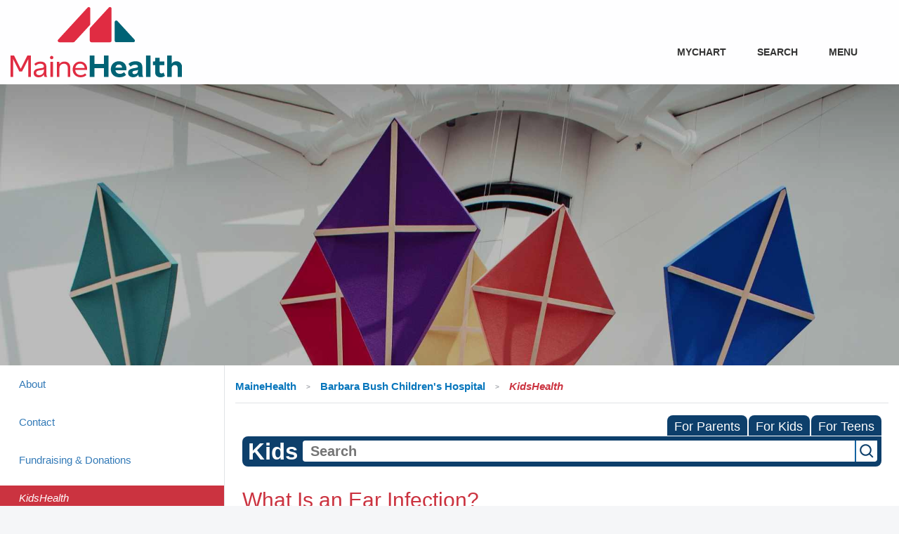

--- FILE ---
content_type: text/html;charset=UTF-8
request_url: https://kidshealth.org/BarbaraBushChildrens/en/kids/ear-infection.html
body_size: 17375
content:
<!doctype html>
				<html lang="en">
			<head>
   <meta http-equiv="Content-Type" content="text/html; charset=UTF-8"><script type="text/javascript">
				window.rsConf = {general: {usePost: true}};
			</script><script>
			window.digitalData = window.digitalData || {};
			window.digitalData = {
					page : {
						language:'english',
						licensee:'BarbaraBushChildrens',
						pageType:'article',
						section:'kids',
						template:'standard',
						title:'What Is an Ear Infection?'
					}
				};
			</script><script src="https://assets.adobedtm.com/60e564f16d33/ac808e2960eb/launch-9661e12d662b.min.js" async="true"></script><script>
					const vimeoDNT = 0; 
				</script>
   <!--Start Ceros Tags-->
   <meta name="kh:pageDescription" content="A middle ear infection happens when germs like bacteria and viruses get in your middle ear and cause trouble. Read this article to find out more.">
   <meta name="kh:pageKeywords" content="ear infections, colds, acute otitis media, bacteria, viruses, middle ears, pus, cells, germs, auditory tubes, eustachian tubes, allergies, colds, tube gets blocked up, trapped germs, not contagious, fevers, trouble hearing, otoscopes, eardrums, audiograms, tympanograms, pain relievers, antibiotics, tubes in ears, surgery, ear feels like its going to pop, my ears hurt">
   <meta name="kh:pageTitle" content="What Is an Ear Infection?">
   <!--End Ceros Tags-->
   <meta name="description" content="A middle ear infection happens when germs like bacteria and viruses get in your middle ear and cause trouble. Read this article to find out more.">
   <meta name="robots" content="NOODP">
   <meta name="keywords" content="ear infections, colds, acute otitis media, bacteria, viruses, middle ears, pus, cells, germs, auditory tubes, eustachian tubes, allergies, colds, tube gets blocked up, trapped germs, not contagious, fevers, trouble hearing, otoscopes, eardrums, audiograms, tympanograms, pain relievers, antibiotics, tubes in ears, surgery, ear feels like its going to pop, my ears hurt">
   <meta name="published_date" content="10/31/2025">
   <meta name="notify" content="n">
   <meta name="section" content="kids">
   <meta name="language" content="english">
   <meta name="wrapper_type" content="prePost">
   <meta name="kh_content_type" content="article">
   <meta name="fusionDataSource" content="barbarabushchildrens">
   <meta name="kh_language" content="english">
   <meta name="kh_section" content="kids">
   <meta name="kh_licensee" content="BarbaraBushChildrens">
   <meta name="viewport" content="width=device-width, initial-scale=1.0, maximum-scale=3.0, user-scalable=yes">
   <meta name="site" content="LICENSEE">
   <link rel="canonical" href="https://kidshealth.org/en/kids/ear-infection.html">
   <!--common_templates.xsl-->
   <link type="text/css" rel="stylesheet" href="/misc/css/n00/n00_khcontent_style.css?ts=22:04:44.391-05:00">
   <link type="text/css" rel="stylesheet" href="/misc/css/n00/n00_naked.css?ts=22:04:44.391-05:00">
   <link type="text/css" rel="stylesheet" href="/misc/css/n00/n00_MoTTBox.css?ts=22:04:44.391-05:00">
   <link type="text/css" rel="stylesheet" href="/misc/css/n00/nitro-main.css?ts=22:04:44.391-05:00">
   <link type="text/css" rel="stylesheet" href="/misc/css/n00/n00_art.css?ts=22:04:44.391-05:00">
   <link rel="stylesheet" type="text/css" href="/misc/css/n00/n00_video.css?ts=22:04:44.391-05:00">
   <link type="text/css" rel="stylesheet" href="/licensees/licensee245/css/style.css?rand=22:04:44.391-05:00">
   <link rel="shortcut icon" href="/images/licensees/favicon.ico">
   <link type="text/css" rel="stylesheet" href="/misc/css/customRS.css">
   <!--[if lte IE 9]>
            <style type="text/css">#categoryHeaderDefaultTeens h1, #categoryHeaderDefaultParents h1, #categoryHeaderDefaultKids h1 { background: url(/images/transparencies/20_black.png) !important;filter: none !important; } </style>
            <![endif]--><!--[if IE 6]>
					<link rel="stylesheet" type="text/css" href="/misc/css/IE6Styles.css" />
				<![endif]--><!--[if IE 7]>
					<link rel="stylesheet" type="text/css" href="/misc/css/IE7Styles.css" />
				<![endif]--><!--[if IE 6]>
					<link rel="stylesheet" type="text/css" href="/misc/css/moreResourcesStylesIE6.css" />
					<![endif]--><!--[if IE 7]>
					<link rel="stylesheet" type="text/css" href="/misc/css/moreResourcesStylesIE7.css" />
					<![endif]--><!--[if IE 6]>
		<link rel="stylesheet" type="text/css" href="/licensees/standard_licensee/css/moreResourcesLicOverrideIE6.css" />
		<![endif]--><!--[if IE 7]>
		<link rel="stylesheet" type="text/css" href="/licensees/standard_licensee/css/moreResourcesLicOverrideIE7.css" />
		<![endif]--><script>
									KHAdLanguage ="en";
									KHAdSection ="kid";
									KHAdCat ="alf_en_kids_health-problems_infection_";
									KHAdSubCat = "alf_en_kids_health-problems_infection_";
									KHAdTitle ="whatisanearinfection";
									KHCD = ""; // clinical designation aspect
									KHPCD = ""; // primary clinical designation aspect
									KHAge = ""; // age aspect
									KHGenre = ""; // genre aspect
									KHPCAFull = "pca_en_kids_"; // full gam tag for aspects
									licName = " - Barbara Bush Children's Hospital";
								</script>
   <!--
									gamtags:-
									KHCD: 
									KHPCD: 
									KHAge: 
									KHGenre: 
									Language: en
									Section: kid
									Category: alf_en_kids_health-problems_infection_
									Title: whatisanearinfection
									Full (PCA) Tag: pca_en_kids_--><script src="/misc/javascript/includes/jquery-3.2.1.min.js"> </script><script src="/misc/javascript/includes/jquery.easy-autocomplete.js"> </script><script src="/misc/javascript/srvr/server_month_year.js"> </script><script src="/misc/javascript/kh_headJS_common.js"> </script><script src="/misc/javascript/kh_headJS_desktop.js"> </script>
		<script type="text/javascript">
var sdkInstance = "appInsightsSDK";
window[sdkInstance] = "appInsights";
var aiName = window[sdkInstance],
    aisdk = window[aiName] || function(e) {
        function n(e) { t[e] = function() { var n = arguments;
                t.queue.push(function() { t[e].apply(t, n) }) } } var t = { config: e };
        t.initialize = !0; var i = document,
            a = window;
        setTimeout(function() { var n = i.createElement("script");
            n.src = e.url || "https://az416426.vo.msecnd.net/scripts/b/ai.2.min.js", i.getElementsByTagName("script")[0].parentNode.appendChild(n) }); try { t.cookie = i.cookie } catch (e) {} t.queue = [], t.version = 2; for (var r = ["Event", "PageView", "Exception", "Trace", "DependencyData", "Metric", "PageViewPerformance"]; r.length;) n("track" + r.pop());
        n("startTrackPage"), n("stopTrackPage"); var s = "Track" + r[0]; if (n("start" + s), n("stop" + s), n("setAuthenticatedUserContext"), n("clearAuthenticatedUserContext"), n("flush"), !(!0 === e.disableExceptionTracking || e.extensionConfig && e.extensionConfig.ApplicationInsightsAnalytics && !0 === e.extensionConfig.ApplicationInsightsAnalytics.disableExceptionTracking)) { n("_" + (r = "onerror")); var o = a[r];
            a[r] = function(e, n, i, a, s) { var c = o && o(e, n, i, a, s); return !0 !== c && t["_" + r]({ message: e, url: n, lineNumber: i, columnNumber: a, error: s }), c }, e.autoExceptionInstrumented = !0 } return t }({
        instrumentationKey: "6245b279-b792-4b3e-b00f-e299611edef6"
    });
window[aiName] = aisdk, aisdk.queue && 0 === aisdk.queue.length && aisdk.trackPageView({});
</script>

<!--SEO Data-->

<!--[if IE]><meta http-equiv="X-UA-Compatible" content="IE=edge"><![endif]-->
<meta http-equiv="Cache-control" content="no-transform">
<link rel="shortcut icon" href="/licensees/licensee245/images/favicon.png">
<link rel="stylesheet" href="/licensees/licensee245/css/vendor.min.css">
<link rel="stylesheet" href="/licensees/licensee245/css/app.min.css">
<style>
/*TODO: just making it look like something, front-end dev should remove this*/
/*BEGIN DEV STYLE*/
.content-list-item-image img {
    width: 232px;
    height: 156px
}

.content-list li {
    display: inline-block;
    width: 500px;
    height: 200px;
}

/*END DEV STYLE*/
</style>
<script src="/licensees/licensee245/js/modernizr-custom.js"></script>
<script src="https://use.fortawesome.com/25c331c5.js"></script>
<link rel="stylesheet" href="https://use.fortawesome.com/kits/25c331c5/publications/100370/woff2.css" media="all">

<!-- WC Overrides -->
		<style>
			@import url(/misc/css/mediaQueries/media1028.css) only screen and (max-width: 1280px) and (min-width: 1023px);
			@import url(/misc/css/n00/wc2021_all.css) only screen and (max-width: 1023px);
		</style>

	<script>
			var localPrefix = "";
			
		</script><script>
			// comment
			$(document).ready(function() {
			
				var dataSource = '%22typeahead'+$('meta[name="fusionDataSource"]').attr('content')+'ds%22'; // new

				var options = {
					url: function(phrase) {
						if (phrase !== "") {
							thePhrase = phrase;
							return localPrefix+"/suggest?fq=_lw_data_source_s:("+dataSource+")&q="+phrase+"&rows=20&wt=json&omitHeader=true";
						} else {
							return localPrefix+"/suggest?fq=_lw_data_source_s:("+dataSource+")&q=empty&rows=1&wt=json&omitHeader=true";
						}
					},
					requestDelay: 300,
					listLocation: function(data) {
						return data.response.docs;			
					},
					getValue: function(element) {
						if(KHAdLanguage==='en') { 
							var suggLang = 'english';
							}
						else {
							var suggLang = 'spanish';
							}
					
						if(element.kh_language_s===suggLang) {
							return element.kh_value[0];
						}
						else {
							return '';
						}
					},
					list: {
						match: {
							enabled: true
						}
					},
					ajaxSettings: {
						dataType: "json",
						data: {
							dataType: "json"
						}
					},
			
				list: {
					sort: {
						enabled: true
					},
					match: {
						enabled: true
					},
					onClickEvent: function() {
						$('form#searchform').submit();
					},
					onKeyEnterEvent: function() {
						$('form#searchform').submit();
					},
					showAnimation: {
						type: "fade", //normal|slide|fade
						time: 400,
						callback: function() {}
					},
					hideAnimation: {
						type: "slide", //normal|slide|fade
						time: 400,
						callback: function() {}
					},
				},
			};
			
			$("#q").easyAutocomplete(options);
		});
		</script><title>What Is an Ear Infection? (for Kids) - Barbara Bush Children's Hospital</title>
</head><body id="licensee" onload="" class="mouseUser"><!--googleoff:all--><!--[if lte IE 6]><script src="/misc/javascript/ie6Warn/warning2.js"></script><script>window.onload=function(){e("/misc/javascript/ie6Warn/")}</script><![endif]-->
   <div id="skipnavigation"><a id="skippy" class="accessible" href="#thelou">[Skip to Content]</a></div>
		
		<!-- Google Tag Manager -->
<script>
(function(w, d, s, l, i) {
    w[l] = w[l] || [];
    w[l].push({
        'gtm.start': new Date().getTime(),
        event: 'gtm.js'
    });
    var f = d.getElementsByTagName(s)[0],
        j = d.createElement(s),
        dl = l != 'dataLayer' ? '&l=' + l : '';
    j.async = true;
    j.src =
        'https://www.googletagmanager.com/gtm.js?id=' + i + dl;
    f.parentNode.insertBefore(j, f);
})(window, document, 'script', 'dataLayer', 'GTM-59GW32');
</script>
<!-- End Google Tag Manager -->
		<!-- Google Tag Manager (noscript) -->
<noscript><iframe src="https://www.googletagmanager.com/ns.html?id=GTM-59GW32" height="0" width="0" style="display:none;visibility:hidden"></iframe></noscript>
<!-- End Google Tag Manager (noscript) -->
<div id="before-header">
    <div id="bfeec917-6e58-447f-bd9e-04db302f4991" class="alert alert-dismissible alert-component fade show d-none container alert-info" data-hide-after="0" data-once-a-day="False" data-stop-if-dismissed="False" role="alert">
        <div class="d-flex">
            <div class="mr-4 align-self-center">
                <i class="fa fa-2x fa-info-circle"></i>
            </div>
            <div>
                <p><a href="https://www.mainehealth.org/Coronavirus-COVID-19">Patient Care and Safety During COVID-19</a><span style="white-space: pre;"> </span><a href="https://vaccine.mainehealth.org/join-waitlist?_ga=2.221554968.1868164524.1618483145-2041008995.1614009223">Reserve Your Vaccine </a></p>
            </div>
            <button type="button" class="close align-self-center" aria-label="Close">
                <span aria-hidden="true">&times;</span>
            </button>
        </div>
    </div>
</div>
<header id="site-header">
    <div class="grid-component ">
        <div class="row">
            <div class="col-12 col-sm-12 col-md-12 ">
                <div class="main-header fixed-header">
                    <div class="container">
                        <div class="logo col-8 col-md-4 col-xl-3">
                            <a href="https://www.mainehealth.org/Barbara-Bush-Childrens-Hospital">
                                <div class="screen-logo" style="visibility: hidden;">
                                    <img src="/licensees/licensee245/images/Barbara-Bush-Childrens-Hospital-Logo-Compact-White-SVG.svg" class="top-logo svg" alt="Barbara Bush Children&#39;s Hospital Logo" />
                                    <img src="/licensees/licensee245/images/MaineHealth-RGB-Stacked-Logo-Digital.svg" class="sticky-logo svg" alt="Maine Health" />
                                    <!--<img src="/licensees/licensee245/images/Barbara-Bush-Childrens-Hospital-Logo-Compact-White-SVG.svg" class="top-logo png" alt="Barbara Bush Children&#39;s Hospital Logo" />
                                    <img src="/licensees/licensee245/images/Barbara-Bush-Childrens-Hospital-Logo-Compact-SVG.svg" class="sticky-logo png" alt="Barbara Bush Children&#39;s Hospital" />-->
                                </div>
                            </a>
                        </div>
                        <div class="header-right hidden-print">
                            <nav class="top-nav">
                                <ul>
                                    <li>
                                        <a rel="noopener noreferrer" href="https://mychart.mainehealth.org" target="_blank">MyChart
                                        </a>
                                    </li>
                                </ul>
                            </nav>
                            <a href="#" class="search-btn"><i class="fa fa-search icon-search"></i>Search</a>
                            <a href="#" class="nav-opener"><i class="fa fa-bars icon-menu"></i>Menu</a>
                        </div>
                    </div>
                    <div class="sidemenu-primary">
                        <a href="#" class="nav-opener"><i class="fa fa-times icon-close-1"></i>Close</a>
                        <nav class="main-nav">
                            <ul class="nav">
                                <li class="home-link d-none"><a href="https://www.mainehealth.org/">MaineHealth Home</a></li>
                                <li class="cardinal">
                                    <a title="Find a Provider at The Barbara Bush Children&#39;s Hospital" href="https://www.mainehealth.org/provider-directory/search-results?specialties=Pediatrics|Pediatric+Cardiology|Pediatric+Critical+Care+Medicine|Pediatric+Endocrinology|Pediatric+Hematology-Oncology|Nurse+Practitioner-Pediatrics|Family+Medicine|Developmental+-+Behavioral+Pediatrics|Clinical+Genetics+MD|Pediatric+Infectious+Diseases|Pediatric+Nephrology|Pediatric+Neurology|Pediatric+Neurological+Surgery|Pediatric+Surgery|Pediatric+Pulmonology|Pediatric+Rheumatology|Pediatric+Urology|Pediatric+Gastroenterology|Neonatal-Perinatal+Medicine|Nurse+Practitioner-Family|Nurse+Practitioner-Neonatal|Nurse+Practitioner-Neonatal%2c+Critical+Care&amp;organizations=Maine+Medical+Center">Find a Provider
                                    </a>
                                </li>
                                <li class="calypso">
                                    <a title="The Barbara Bush Children&#39;s Hospital Care and Services" href="https://www.mainehealth.org/Barbara-Bush-Childrens-Hospital/Services">Care &amp; Services
                                    </a>
                                </li>
                                <li class="jaffa">
                                    <a title="The Barbara Bush Children&#39;s Hospital Locations" href="https://www.mainehealth.org/Barbara-Bush-Childrens-Hospital/Contact">Locations
                                    </a>
                                </li>
                                <li class="abbey">
                                    <a title="The Barbara Bush Children&#39;s Hospital Patients and Visitors information" href="https://www.mainehealth.org/Barbara-Bush-Childrens-Hospital/Patients-Visitors">Patients &amp; Visitors
                                    </a>
                                </li>
                                <li class="">
                                    <a title="MaineHealth MyChart" href="https://mychart.mainehealth.org/MyChart/">MyChart
                                    </a>
                                </li>
                                <li class="">
                                    <a href="https://www.mainehealth.org/Barbara-Bush-Childrens-Hospital/About">About
                                    </a>
                                </li>
                                <li class="">
                                    <a title="The Barbara Bush Children&#39;s Hospital Event Calendar" href="https://www.mainehealth.org/Barbara-Bush-Childrens-Hospital/Fundraising-Donations/Event-Calendar">Events
                                    </a>
                                </li>
                                <li class="">
                                    <a title="The Barbara Bush Children&#39;s Hospital Billing and Financial Services" href="https://www.mainehealth.org/Patients-Visitors/Billing-Insurance">Billing &amp; Financial Services
                                    </a>
                                </li>
                                <li class="">
                                    <a title="The Barbara Bush Children&#39;s Hospital Fundraising &amp; Donations" href="https://www.mainehealth.org/Barbara-Bush-Childrens-Hospital/Fundraising-Donations">Ways to Give
                                    </a>
                                </li>
                                <li class="">
                                    <a title="KidsHealth Education" href="https://www.mainehealth.org/Barbara-Bush-Childrens-Hospital/Kidshealth">KidsHealth Education
                                    </a>
                                </li>
                                <li class="">
                                    <a title="Contact The Barbara Bush Children&#39;s Hospital" href="https://www.mainehealth.org/Barbara-Bush-Childrens-Hospital/Contact">Contact
                                    </a>
                                </li>
                                <li class="">
                                    <a title="Maine Medical Center Careers" href="https://www.careersatmainehealth.org/pages/maine-medical-center-location">Careers
                                    </a>
                                </li>
                                <li class="">
                                    <a title="MaineHealth Employees" href="https://www.mainehealth.org/Employees">Employees
                                    </a>
                                </li>
                                <li class="accordion ui-accordion ui-widget ui-helper-reset plus">
                                    <a href="#">MaineHealth Locations</a>
                                    <div class="accordian_copy ui-accordion-content d-none">
                                        <ul>
                                            <li class="">
                                                <a href="https://www.mainehealth.org/Franklin-Community-Health-Network">Franklin Community Health Network
                                                </a>
                                            </li>
                                            <li class="">
                                                <a href="https://www.mainehealth.org/LincolnHealth">LincolnHealth
                                                </a>
                                            </li>
                                            <li class="">
                                                <a href="https://www.mainehealth.org/Maine-Behavioral-Healthcare">Maine Behavioral Healthcare
                                                </a>
                                            </li>
                                            <li class="">
                                                <a href="https://www.mainehealth.org/Maine-Medical-Center">Maine Medical Center
                                                </a>
                                            </li>
                                            <li class="">
                                                <a href="https://www.mainehealth.org/MaineHealth-Care-at-Home">MaineHealth Care at Home
                                                </a>
                                            </li>
                                            <li class="">
                                                <a href="https://www.mainehealth.org/Memorial-Hospital">Memorial Hospital
                                                </a>
                                            </li>
                                            <li class="">
                                                <a href="https://www.mainehealth.org/NorDx">NorDx Labs
                                                </a>
                                            </li>
                                            <li class="">
                                                <a href="https://www.mainehealth.org/Pen-Bay-Medical-Center">Pen Bay Medical Center
                                                </a>
                                            </li>
                                            <li class="">
                                                <a href="https://www.mainehealth.org/Saint-Josephs">Saint Joseph&#39;s
                                                </a>
                                            </li>
                                            <li class="">
                                                <a href="https://www.mainehealth.org/Southern-Maine-Health-Care">Southern Maine Health Care
                                                </a>
                                            </li>
                                            <li class="">
                                                <a href="https://www.mainehealth.org/Waldo-County-General-Hospital">Waldo County General Hospital
                                                </a>
                                            </li>
                                            <li class="">
                                                <a href="https://www.mainehealth.org/Western-Maine-Health">Western Maine Health
                                                </a>
                                            </li>
                                        </ul>
                                    </div>
                                </li>
                            </ul>
                        </nav>
                    </div>
                    <div class="search-popup hidden-print">
                        <div class="search-holder">
                            <div class="searchform">
                                <a href="#" class="close-btn"><span class="fa fa-times"></span>Close</a>
                                <form id="globalsearchform" aria-label="sitewide">
                                    <div role="search">
                                        <label class="hidden" for="SearchText">Search</label>
                                        <input id="SearchText" class="form-control" name="SearchText" placeholder="What are you looking for?" type="search" value="" aria-label="search terms" autocomplete="off">
                                        <button id="sitesearchsubmit" type="submit" class="btn btn-primary" data-url="https://mainehealth.org/search-results" data-suborg="">
                                            <span class="spinner-border spinner-border-sm" hidden></span>
                                            Search
                                        </button>
                                    </div>
                                </form>
                            </div>
                        </div>
                    </div>
                </div>
                <script src="/licensees/licensee245/js/ChangeHeaderStyle.js"></script>
            </div>
        </div>
        <div class="row">
            <div class="col-12 col-sm-12 col-md-12 ">
                <div class="hero">
                    <img src="/licensees/licensee245/images/banner-world-class.jpg" class="bannerImage" />
                    <div class="content-parent">
                        <div class="bannerContent align-self-center mr-auto ml-auto">
                            <h1 style="text-align: center;" class="h1 text-white">
                            </h1>
                            <h3 style="text-align: center;" class="h3 text-white">
                            </h3>
                        </div>
                    </div>
                </div>
                <script src="/licensees/licensee245/js/HeroBanner.js?v=7745.5946"></script>
            </div>
        </div>
        <div class="row">
            <div class="col-12 col-sm-12 col-md-12 ">
                <nav class="subnav-bar d-none">
                    <div class="container">
                        <ul class="list-unstyled subnav">
                            <li class="cardinal">
                                <a title="Find a Provider at The Barbara Bush Children&#39;s Hospital" href="https://www.mainehealth.org/provider-directory">Find a Provider
                                    <span>
                                        <i class="fa fa-user-md" aria-hidden="true"></i>
                                        <em class="d-none d-sm-block"> Find a Provider</em>
                                        <em class="d-block d-sm-none">Find a Provider</em>
                                    </span>
                                </a>
                            </li>
                            <li class="calypso">
                                <a href="https://www.mainehealth.org/Barbara-Bush-Childrens-Hospital/Services">Care &amp; Services
                                    <span>
                                        <i class="fa fa-heartbeat" aria-hidden="true"></i>
                                        <em class="d-none d-sm-block"> Care &amp; Services</em>
                                        <em class="d-block d-sm-none">Care &amp; Services</em>
                                    </span>
                                </a>
                            </li>
                            <li class="jaffa">
                                <a title="The Barbara Bush Children&#39;s Hospital Locations" href="https://www.mainehealth.org/Locations/MaineHealth-Member-Locations/Barbara-Bush-Children-s-Hospital">Locations
                                    <span>
                                        <i class="fa fa-map-marker" aria-hidden="true"></i>
                                        <em class="d-none d-sm-block"> Locations</em>
                                        <em class="d-block d-sm-none">Locations</em>
                                    </span>
                                </a>
                            </li>
                            <li class="abbey">
                                <a href="https://www.mainehealth.org/Barbara-Bush-Childrens-Hospital/Patients-Visitors">Patients &amp; Visitors
                                    <span>
                                        <i class="fa fa-users" aria-hidden="true"></i>
                                        <em class="d-none d-sm-block"> Patients &amp; Visitors</em>
                                        <em class="d-block d-sm-none">Patients &amp; Visitors</em>
                                    </span>
                                </a>
                            </li>
                        </ul>
                    </div>
                </nav>
            </div>
        </div>
    </div>
    <div class="no-slider d-none"></div>
<script>NS_CSM_td=239175744;NS_CSM_pd=275116667;NS_CSM_u="/clm10";NS_CSM_col="AAAAAAXJ2hpBC5/osGQFPuEew4r0Dh/vyhFAW5QiucW4FJakX+Mzyp5L3Vg6sWDwTpypo8A=";</script><script type="text/javascript">function sendTimingInfoInit(){setTimeout(sendTimingInfo,0)}function sendTimingInfo(){var wp=window.performance;if(wp){var c1,c2,t;c1=wp.timing;if(c1){var cm={};cm.ns=c1.navigationStart;if((t=c1.unloadEventStart)>0)cm.us=t;if((t=c1.unloadEventEnd)>0)cm.ue=t;if((t=c1.redirectStart)>0)cm.rs=t;if((t=c1.redirectEnd)>0)cm.re=t;cm.fs=c1.fetchStart;cm.dls=c1.domainLookupStart;cm.dle=c1.domainLookupEnd;cm.cs=c1.connectStart;cm.ce=c1.connectEnd;if((t=c1.secureConnectionStart)>0)cm.scs=t;cm.rqs=c1.requestStart;cm.rss=c1.responseStart;cm.rse=c1.responseEnd;cm.dl=c1.domLoading;cm.di=c1.domInteractive;cm.dcls=c1.domContentLoadedEventStart;cm.dcle=c1.domContentLoadedEventEnd;cm.dc=c1.domComplete;if((t=c1.loadEventStart)>0)cm.ls=t;if((t=c1.loadEventEnd)>0)cm.le=t;cm.tid=NS_CSM_td;cm.pid=NS_CSM_pd;cm.ac=NS_CSM_col;var xhttp=new XMLHttpRequest();if(xhttp){var JSON=JSON||{};JSON.stringify=JSON.stringify||function(ob){var t=typeof(ob);if(t!="object"||ob===null){if(t=="string")ob='"'+ob+'"';return String(ob);}else{var n,v,json=[],arr=(ob&&ob.constructor==Array);for(n in ob){v=ob[n];t=typeof(v);if(t=="string")v='"'+v+'"';else if(t=="object"&&v!==null)v=JSON.stringify(v);json.push((arr?"":'"'+n+'":')+String(v));}return(arr?"[":"{")+String(json)+(arr?"]":"}");}};xhttp.open("POST",NS_CSM_u,true);xhttp.send(JSON.stringify(cm));}}}}if(window.addEventListener)window.addEventListener("load",sendTimingInfoInit,false);else if(window.attachEvent)window.attachEvent("onload",sendTimingInfoInit);else window.onload=sendTimingInfoInit;</script></header>
<main id="content" tabindex="-1">
    <div class="grid-component main-area container">
        <div class="row">
            <div class="col-12 col-sm-12 col-md-3 col-md-12 col-lg-3">
                <aside class="sidebar right-border leftside">
                    <a href="#" class="sidemenu-opener" aria-expanded="false">
                        <span class="ico">
                            <span></span>
                        </span>In This Section
                    </a>
                    <div class="nav-holder callout">
                        <ul class="nav nav-pills nav-stacked">
                            <ul class="nav nav-pills nav-stacked">
                                <li class="level-1">
                                    <a href="https://www.mainehealth.org/Barbara-Bush-Childrens-Hospital/About" class="side-nav-link">About</a>
                                </li>
                                <li class="level-1">
                                    <a href="https://www.mainehealth.org/Barbara-Bush-Childrens-Hospital/Contact" class="side-nav-link">Contact</a>
                                </li>
                                <li class="level-1">
                                    <a href="https://www.mainehealth.org/Barbara-Bush-Childrens-Hospital/Fundraising-Donations" class="side-nav-link">Fundraising &amp; Donations</a>
                                </li>
                                <li class="level-1">
                                    <a class="side-nav-link active">KidsHealth</a>
                                </li>
                                <li class="level-1">
                                    <a href="https://www.mainehealth.org/Barbara-Bush-Childrens-Hospital/Patients-Visitors" class="side-nav-link">Patients Visitors</a>
                                </li>
                                <li class="level-1">
                                    <a href="https://www.mainehealth.org/Barbara-Bush-Childrens-Hospital/Services" class="side-nav-link">Services</a>
                                </li>
                            </ul>
                        </ul>
                    </div>
                </aside>
                <div data-toggle="collapse" class="content-tile no-icon widget rail-cta margin-top mt-2">
                    <div class="content-tile-content">
                        <a href="https://www.mainehealth.org/provider-directory/search-results?fullname=&amp;specialties=Pediatrics&amp;zip=&amp;gender=&amp;languages=&amp;organizations=Maine+Medical+Center&amp;insurance=&amp;lat&amp;lon" onclick="Coria.ContentTile.triggerGoals(); Coria.ContentTile.openCTALink(false, '/provider-directory/search-results?fullname=&specialties=Pediatrics&zip=&gender=&languages=&organizations=Maine+Medical+Center&insurance=&lat&lon');">
                            <h2 class="h2 content-tile-title ">
                                <i class="content-tile-icon"></i>
                                Find a Provider </h2>
                        </a>
                        <div class="content-tile-text">
                            <p>From well-child visits to specialized treatment of complex illnesses and injuries, we offer comprehensive care from an exceptional team of doctors, nurses and allied professionals. </p>
                        </div>
                        <div class="d-flex cta-button justify-content-center">
                            <a href="https://www.mainehealth.org/provider-directory/search-results?fullname=&amp;specialties=Pediatrics&amp;zip=&amp;gender=&amp;languages=&amp;organizations=Maine+Medical+Center&amp;insurance=&amp;lat&amp;lon" onclick="Coria.ContentTile.triggerGoals(); Coria.ContentTile.openCTALink(false, '/provider-directory/search-results?fullname=&specialties=Pediatrics&zip=&gender=&languages=&organizations=Maine+Medical+Center&insurance=&lat&lon');" class="btn btn-quarternary medium">
                                Learn More
                            </a>
                        </div>
                    </div>
                </div>
                <script src="/licensees/licensee245/js/ContentTile.js"></script>
            </div>
            <div class="col-12 col-sm-12 col-md-9 col-md-12 col-lg-9">
                <div class="breadcrumb-mh breadcrumb-mh">
                    <ul>
                        <li>
                            <a href="https://www.mainehealth.org/">
                                <span>MaineHealth</span>
                            </a>
                        </li>
                        <li>
                            <a href="https://www.mainehealth.org/Barbara-Bush-Childrens-Hospital">
                                <span>Barbara Bush Children&#39;s Hospital</span>
                            </a>
                        </li>
                        <li>
                            <a>
                                <span>KidsHealth</span>
                            </a>
                        </li>
                    </ul>
                </div>
	
		<!-- If we have main navigation separated then it will reside here -->
	
		
    	    	
    	
	
   <div id="thelou" tabindex="-1"> </div>
   <div id="mainContentContainer" class="kh-article-page">
      <div id="rsSearchBrowse">
         <div id="rsBrowse" role="navigation">
            <ul id="licTabs" class="kh-english">
               <li id="licTabParents" class="licTabWasActive"><button href="javascript:void(0);" onclick="licTabSwitcher('Parents');" id="licTabParentsButton" aria-expanded="false">For Parents</button><div id="licNavParentsLinks" style="display: none">
                     <div class="licNavRow3">
                        <div class="licNavRow3Col1">
                           <ul>
                              <li><a href="/BarbaraBushChildrens/en/Parents/">Parents Home
                                    </a></li>
                              <li lang="es"><a href="/BarbaraBushChildrens/es/Parents/">
                                    Para Padres</a></li>
                              <li><a href="/BarbaraBushChildrens/en/parents/center/az-dictionary.html">A to Z Dictionary</a></li>
                              <li><a href="/BarbaraBushChildrens/en/parents/center/allergies-center.html">Allergy Center</a></li>
                              <li><a href="/BarbaraBushChildrens/en/parents/center/asthma-center.html">Asthma</a></li>
                              <li><a href="/BarbaraBushChildrens/en/parents/center/cancer-center.html">Cancer</a></li>
                              <li><a href="/BarbaraBushChildrens/en/parents/center/diabetes-center.html">Diabetes</a></li>
                              <li><a href="/BarbaraBushChildrens/en/parents/medical">Diseases &amp; Conditions</a></li>
                              <li><a href="/BarbaraBushChildrens/en/parents/system">Doctors &amp; Hospitals</a></li>
                              <li><a href="/BarbaraBushChildrens/en/parents/emotions">Emotions &amp; Behavior</a></li>
                              <li><a href="/BarbaraBushChildrens/en/parents/firstaid-safe">First Aid &amp; Safety</a></li>
                              <li><a href="/BarbaraBushChildrens/en/parents/center/flu-center.html">Flu (Influenza)</a></li>
                              <li><a href="/BarbaraBushChildrens/en/parents/center/foodallergies-center.html">Food Allergies</a></li>
                              <li><a href="/BarbaraBushChildrens/en/parents/general">General Health</a></li>
                              <li><a href="/BarbaraBushChildrens/en/parents/growth">Growth &amp; Development</a></li>
                              <li><a href="/BarbaraBushChildrens/en/parents/center/heart-health-center.html">Heart Health &amp; Conditions</a></li>
                              <li><a href="/BarbaraBushChildrens/en/parents/center/homework-help.html">Homework Help Center</a></li>
                              <li><a href="/BarbaraBushChildrens/en/parents/infections">Infections</a></li>
                              <li><a href="/BarbaraBushChildrens/en/parents/center/newborn-center.html">Newborn Care</a></li>
                              <li><a href="/BarbaraBushChildrens/en/parents/center/fitness-nutrition-center.html">Nutrition &amp; Fitness</a></li>
                              <li><a href="/BarbaraBushChildrens/en/parents/center/play-learn.html">Play &amp; Learn</a></li>
                              <li><a href="/BarbaraBushChildrens/en/parents/center/pregnancy-center.html">Pregnancy Center</a></li>
                              <li><a href="/BarbaraBushChildrens/en/parents/center/preventing-premature-birth.html">Preventing Premature Birth</a></li>
                              <li><a href="/BarbaraBushChildrens/en/parents/question">Q&amp;A</a></li>
                              <li><a href="/BarbaraBushChildrens/en/parents/positive">School &amp; Family Life</a></li>
                              <li><a href="/BarbaraBushChildrens/en/parents/center/sports-center.html">Sports Medicine</a></li>
                           </ul>
                        </div>
                        <div class="clear"> </div>
                     </div>
                  </div>
               </li>
               <li id="licTabKids" class="licTabWasActive"><button href="javascript:void(0);" onclick="licTabSwitcher('Kids');" id="licTabKidsButton" aria-expanded="false">For Kids</button><div id="licNavKidsLinks" style="display: none">
                     <div class="licNavRow3">
                        <div class="licNavRow3Col1">
                           <ul>
                              <li><a href="/BarbaraBushChildrens/en/Kids/">Kids Home
                                    </a></li>
                              <li lang="es"><a href="/BarbaraBushChildrens/es/Kids/">
                                    Para Niños</a></li>
                              <li><a href="/BarbaraBushChildrens/en/kids/center/asthma-center.html">Asthma</a></li>
                              <li><a href="/BarbaraBushChildrens/en/kids/center/cancer-center.html">Cancer</a></li>
                              <li><a href="/BarbaraBushChildrens/en/kids/center/diabetes-center.html">Diabetes</a></li>
                              <li><a href="/BarbaraBushChildrens/en/kids/feeling">Feelings</a></li>
                              <li><a href="/BarbaraBushChildrens/en/kids/feel-better">Getting Help</a></li>
                              <li><a href="/BarbaraBushChildrens/en/kids/health-problems">Health Problems</a></li>
                              <li><a href="/BarbaraBushChildrens/en/kids/the-heart">Heart Center</a></li>
                              <li><a href="/BarbaraBushChildrens/en/kids/center/homework.html">Homework Help</a></li>
                              <li><a href="/BarbaraBushChildrens/en/kids/center/htbw-main-page.html">How the Body Works</a></li>
                              <li><a href="/BarbaraBushChildrens/en/kids/ill-injure">Illnesses &amp; Injuries</a></li>
                              <li><a href="/BarbaraBushChildrens/en/kids/center/fitness-nutrition-center.html">Nutrition &amp; Fitness</a></li>
                              <li><a href="/BarbaraBushChildrens/en/kids/grow">Puberty &amp; Growing Up</a></li>
                              <li><a href="/BarbaraBushChildrens/en/kids/talk">Q&amp;A</a></li>
                              <li><a href="/BarbaraBushChildrens/en/kids/recipes">Recipes &amp; Cooking</a></li>
                              <li><a href="/BarbaraBushChildrens/en/kids/stay-healthy">Staying Healthy</a></li>
                              <li><a href="/BarbaraBushChildrens/en/kids/stay-safe">Staying Safe</a></li>
                              <li><a href="/BarbaraBushChildrens/en/kids/center/relax-center.html">Stress &amp; Coping</a></li>
                              <li><a href="/BarbaraBushChildrens/en/kids/videos">Videos</a></li>
                           </ul>
                        </div>
                        <div class="clear"> </div>
                     </div>
                  </div>
               </li>
               <li id="licTabTeens" class="licTabWasActive"><button href="javascript:void(0);" onclick="licTabSwitcher('Teens');" id="licTabTeensButton" aria-expanded="false">For Teens</button><div id="licNavTeensLinks" style="display: none">
                     <div class="licNavRow3">
                        <div class="licNavRow3Col1">
                           <ul>
                              <li><a href="/BarbaraBushChildrens/en/Teens/">Teens Home
                                    </a></li>
                              <li lang="es"><a href="/BarbaraBushChildrens/es/Teens/">
                                    Para Adolescentes</a></li>
                              <li><a href="/BarbaraBushChildrens/en/teens/center/asthma-center.html">Asthma</a></li>
                              <li><a href="/BarbaraBushChildrens/en/teens/center/best-self-center.html">Be Your Best Self</a></li>
                              <li><a href="/BarbaraBushChildrens/en/teens/your-body">Body &amp; Skin Care</a></li>
                              <li><a href="/BarbaraBushChildrens/en/teens/center/cancer-center.html">Cancer</a></li>
                              <li><a href="/BarbaraBushChildrens/en/teens/center/diabetes-center.html">Diabetes</a></li>
                              <li><a href="/BarbaraBushChildrens/en/teens/diseases-conditions">Diseases &amp; Conditions</a></li>
                              <li><a href="/BarbaraBushChildrens/en/teens/drug-alcohol">Drugs &amp; Alcohol</a></li>
                              <li><a href="/BarbaraBushChildrens/en/teens/center/flu-center.html">Flu (Influenza)</a></li>
                              <li><a href="/BarbaraBushChildrens/en/teens/center/homework-help.html">Homework Help</a></li>
                              <li><a href="/BarbaraBushChildrens/en/teens/infections">Infections</a></li>
                              <li><a href="/BarbaraBushChildrens/en/teens/center/weight-management.html">Managing Your Weight</a></li>
                              <li><a href="/BarbaraBushChildrens/en/teens/center/medical-care-center.html">Medical Care 101</a></li>
                              <li><a href="/BarbaraBushChildrens/en/teens/your-mind">Mental Health</a></li>
                              <li><a href="/BarbaraBushChildrens/en/teens/center/fitness-nutrition-center.html">Nutrition &amp; Fitness</a></li>
                              <li><a href="/BarbaraBushChildrens/en/teens/expert">Q&amp;A</a></li>
                              <li><a href="/BarbaraBushChildrens/en/teens/safety">Safety &amp; First Aid</a></li>
                              <li><a href="/BarbaraBushChildrens/en/teens/school-jobs">School, Jobs, &amp; Friends</a></li>
                              <li><a href="/BarbaraBushChildrens/en/teens/sexual-health">Sexual Health</a></li>
                              <li><a href="/BarbaraBushChildrens/en/teens/center/sports-center.html">Sports Medicine</a></li>
                              <li><a href="/BarbaraBushChildrens/en/teens/center/stress-center.html">Stress &amp; Coping</a></li>
                           </ul>
                        </div>
                        <div class="clear"> </div>
                     </div>
                  </div>
               </li>
            </ul>
         </div>
         <div id="rsSearch">
            <div id="rsSectionLabel">kids</div><script>
                function searchValidator() {
                var alertMessage = '';
                if(KHAdLanguage=='es') { alertMessage = 'Introduzca un término de búsqueda';}
                else {alertMessage = 'Please enter a search term';}
                if(this.q.value.trim()==''||this.q.value==null||this.q.value.trim()=='Search'||this.q.value.trim()=='search'||this.q.value.trim()=='buscar'||this.q.value.trim()=='Buscar') {
                alert(alertMessage);
                document.getElementById('q').focus();
                return false;
                }
                else {
                return true;
                }
                }
            </script><div id="searchFormHolder">
               <form id="searchform" name="searchform" method="get" role="search" action="/BarbaraBushChildrens/en/kids/">
                  <div id="qLabel"><label for="q" class="hideOffScreen">Search KidsHealth library</label></div>
                  <div id="inputText"><input type="text" maxlength="256" id="q" name="q" placeholder="Search" onfocus="clearText(this)" onblur="clearText(this)" role="combobox" autocomplete="off" lang="en" required aria-expanded="false" aria-required="true"><script>
                     function addRemovalButton() {
                     var remButton = document.createElement('button');
                     remButton.setAttribute('type', 'button');
                     remButton.setAttribute('aria-label', 'Clear search');
                     remButton.textContent='x';
                     var remClick = document.createAttribute('onclick');
                     remClick.value = 'emptyMyBox(); return false;';
                     remButton.setAttributeNode(remClick);
                     var remSubmit = document.createAttribute('onsubmit');
                     remSubmit.value = 'submitHandle();';
                     remButton.setAttributeNode(remSubmit);
                     var remClass = document.createAttribute('class');
                     remClass.value = 'clearSearch';
                     remButton.setAttributeNode(remClass);
                     var remID = document.createAttribute('id');
                     remID.value = 'clearSearch';
                     remButton.setAttributeNode(remID);
                     var searchBox = document.getElementById('q');
                     searchBox.insertAdjacentElement('afterend', remButton);
                     }
                     
                     window.addEventListener('load', function() {
                     addRemovalButton();
                     });
                     
                     function emptyMyBox() {
                     var toClear = document.getElementById('q');
                     toClear.value = '';
                     toClear.focus();
                     document.getElementById('q').addEventListener('keyup', enterMe()); // overcoming issue where function is running on enter instead of submitting the form
                     }
                     
                     function submitHandle() {
                     event.preventDefault();
                     
                     if(event.keyCode===13) {
                     searchValidator();
                     }
                     }
                 </script><input type="hidden" name="datasource" value="barbarabushchildrens"><input type="hidden" name="search" value="y"><input type="hidden" name="start" value="0"><input type="hidden" name="rows" value="10"><input type="hidden" name="section" value="parents_teens_kids"></div>
                  <div id="inputSubmit"><input type="submit" value="search" id="searchButton" style="font-size: 0px;"></div>
                  <div id="suggsAnnounce" aria-live="polite" role="status" class="hideOffScreen"> </div>
               </form>
            </div>
         </div>
      </div>
      <div id="khContentHeading" class="ar licH">
         <h1>What Is an Ear Infection?</h1>
      </div>
      <div id="subCatBox" class="kh_en_content"><button id="subCatHeaderLink" class="subCatOpen" onclick="toggleLayer('subCatLinks'); toggleClass('subCatHeaderLink','subCatClosed','subCatOpen'); toggleMyAttribute('subCatHeaderLink','aria-expanded','true','false');" aria-expanded="false"><strong>What's in this article?</strong></button><ul id="subCatLinks">
            <li><a href="#kha_11">What Is a Middle Ear Infection?</a></li>
            <li><a href="#kha_12">How Do I Get an Ear Infection?</a></li>
            <li><a href="#kha_21">What Does the Doctor Do?</a></li>
            <li><a href="#kha_22">How to Prevent Ear Infections</a></li>
         </ul>
      </div>
      <div class="clearBox">&#160;</div>
      <div id="khcontent">
         <div id="xp1"> </div><br clear="all" style="width: 0; height: 0; line-height: 0; font-size: 0;"><div id="khcontent_article" lang="en-us">
            <div id="NavigatePage1">
               <div id="whichRead_1"><span class="ISI_MESSAGE"><!--									
										The following article is brought to you by BarbaraBushChildrensHospital.
									--></span><div id="kh_topButts">
                     <div class="rs_skip rs_skip_en rsbtn_kidshealth rs_preserve" id="readspeaker_button1"><script>
							var theRSURL = (escape(document.location.href));
							var rsAudioTitle = document.title.replace(/ |\'|\?/g,"_");
							var whichReadPage = 1;
							
									var doesItGotFlash = '';
								
							makeTheRSLinkEN();
							var readSpeakerDownloadLink = "//app-na.readspeaker.com/cgi-bin/rsent?customerid=5202&amp;lang=en_us&amp;voice=Kate&amp;speed=100&amp;readid=khcontent_article&amp;url="+theRSURL+"&amp;audiofilename=KidsHealth_"+rsAudioTitle+"";
						</script></div><a id="kh_topPFV" class="rs_skip rs_preserve" href="/BarbaraBushChildrens/en/kids/ear-infection.html?view=ptr" rel="nofollow" onclick="printWindow(this.href); return false;" title="This link will open in a new window.">Print<span class="newWindowIcon_leftSpace"> </span></a></div>
                  <!--googleoff:all-->
                  <div id="languagePairLink" class="rs_skip"><a href="/BarbaraBushChildrens/es/kids/ear-infection.html"><span class="pairedURLHead" lang="es">en español<img src="/images/n00/icons/langPairArrow.svg" alt=""></span><span class="pairedURLBody" lang="es">¿Qué es una infección de oído?</span></a></div>
                  <!--googleon:all--><div class="rte-image"><!--<sly data-sly-test.buttonBorder="khb-noborder"></sly> --><p>Do you remember having an ear infection? Even if you don't remember, you probably had one. Most kids have at least one middle ear infection before they are 2 years old. These infections can cause ear <a href="/BarbaraBushChildrens/en/kids/pain.html">pain</a> and a <a href="/BarbaraBushChildrens/en/kids/word-fever.html">fever</a>.</p><h3 id="kha_11">What Is a Middle Ear Infection?</h3><p>Middle ear infections are one of the most common childhood problems. Let's start by talking about infections. An <strong>infection</strong> (say: in-FEK-shun) happens when <a href="/BarbaraBushChildrens/en/kids/germs.html">germs</a> like bacteria and viruses get inside the body and cause trouble. Germs can get into your <a href="/BarbaraBushChildrens/en/kids/ears.html">ears</a>. The ear is divided into three parts: outer, middle, and inner. When the germs bother your outer ear, it's called swimmer's ear.</p><p>The middle ear is a small pocket of air behind the eardrum. You have a middle ear infection when germs get into the middle ear and the area fills up with fluid (or pus), which contains germ-fighting cells. When the pus builds up, your ear starts to feel like a balloon that is ready to pop, which can really hurt.</p><h3 id="kha_12">How Do I Get an Ear Infection?</h3><p>Between your middle ear and your throat there is a passage called the <strong>eustachian</strong> (say: yoo-STAY-she-un) <strong>tube</strong>. The eustachian tubes (you have one on each side) keep pressure from building up by letting air move in and out of your middle ear. When you were young, especially before you turned 3, the eustachian tubes were very small and less able to keep germs out.</p><p>The eustachian tubes get longer and usually work better in older kids, but they can still cause problems. If you have <a href="/BarbaraBushChildrens/en/kids/allergies.html">allergies</a> or catch a <a href="/BarbaraBushChildrens/en/kids/colds.html">cold</a>, the eustachian tubes can get blocked up and let germs get in the middle ear. Then the number of germs can grow inside your middle ear and cause an infection.</p><p>You do not catch ear infections from other people, though you might catch a cold that then leads to an ear infection. If you have an ear infection, you might have ear pain, a fever, or trouble hearing. If you have any of these problems, tell your parent so he or she can take you to the doctor.</p><h3 id="kha_21">What Does the Doctor Do?</h3><p>The doctor will look into your ear with a special flashlight called an <strong>otoscope</strong> (say: OH-te-skope). With the otoscope, the doctor can see your <strong><a href="/BarbaraBushChildrens/en/kids/ears.html">eardrum</a></strong>, the thin membrane between your outer and middle ear.</p><p>The doctor may use the otoscope to blow a little puff of air in your ear. Why? To see if the air causes your eardrum to move the way a healthy eardrum does. An infected eardrum won't move as it should because the pus presses against it and may make it bulge. An infection also can make the eardrum red.</p><p>If you have an ear infection, the doctor will make a decision about what to do next. He or she might ask your parent to watch you over the next day or two to see if you get any better. The doctor also might suggest a pain reliever to keep you comfortable.</p><p>If bacteria are causing the problem, the doctor&nbsp;might prescribe a medicine called an <strong><a href="/BarbaraBushChildrens/en/kids/word-antibiotics.html">antibiotic</a></strong> (say: an-ty-by-AH-tik), which usually clears up a bacterial infection, so you'll feel better in a few days.</p><p>If you are given an antibiotic, it's <strong>very important</strong> to keep taking the medicine for as many days as the doctor instructs — even if your ear stops hurting. If you don't take all the medicine, the infection could come back and your ear will start hurting again.</p><p>A kid who has chronic, or frequent, ear infections might need a few other tests. They include an <strong>audiogram</strong> (say: AW-dee-uh-gram), which tests your hearing, and a <strong>tympanogram</strong> (say: tim-PAH-noh-gram), a machine that checks whether your eardrum moves normally.</p><h3 id="kha_22">How to Prevent Ear Infections</h3><p>What can kids do to prevent ear infections? You can avoid places where people are smoking, for one. <a href="/BarbaraBushChildrens/en/kids/smoking.html">Cigarette smoke</a> can keep your eustachian tubes from working properly.</p><p>You also can try not to catch colds. These steps can help:</p><ul class="kh_longline_list"><li>Stay away from people who have colds, if possible.</li><li>Wash your hands regularly.</li><li>Try not to touch your nose and eyes.</li></ul><p>Good luck staying clear of colds and keeping those pesky germs out of your ears!</p></div>
                  <div id="reviewerBox">
                     <div id="reviewedBy">Medically reviewed by: Rupal Christine Gupta, MD</div>
                     <div id="reviewedDate">Date reviewed: March 2016</div>
                  </div><span class="ISI_MESSAGE"><!--Thank you for listening to this KidsHealth audio cast. The information you heard, is for educational purposes only. If you need medical advice, diagnoses, or treatment, consult your doctor. This audio cast is Copyrighted by KidsHealth. All rights are reserved.--></span></div>
            </div>
         </div>
      </div>
      <!--googleoff:all-->
      <div id="relatedBoxParents" class="t1 ">
         <div id="navTabs">
            <ul id="navTabsPKT" role="tablist" aria-labelledby="moreOnThisTopicHeader">
               <li role="presentation" class="current" id="PKTtabKids"><button class="PKTJSTButton" role="tab" id="kids_tab" aria-controls="relatedArticlesListKids" aria-selected="true" tabindex="0"><span>for Kids</span></button></li>
            </ul>
         </div>
         <div id="mainBar"> </div>
         <div id="mrLinks">
            <h2 id="moreOnThisTopicHeader">MORE ON THIS TOPIC</h2>
            <ul id="relatedArticlesListKids" role="tabpanel" aria-labelledby="kids_tab">
               <li><a href="/BarbaraBushChildrens/en/kids/ear-care.html">Taking Care of Your Ears</a></li>
               <li><a href="/BarbaraBushChildrens/en/kids/earwax.html">What's Earwax?</a></li>
               <li><a href="/BarbaraBushChildrens/en/kids/hearing-impairment.html">What's Hearing Loss?</a></li>
               <li><a href="/BarbaraBushChildrens/en/kids/ears.html">Your Ears</a></li>
               <li><a href="/BarbaraBushChildrens/en/kids/ears-movie.html">How Do the Ears Work? (Video)</a></li> </ul>
         </div>
         <div id="boxBreaker"> </div>
         <div id="zeroTester"> </div>
         <div id="relatedButtonsHolder">
            <div id="relatedButtonsBoth">
               <ul>
                  <li id="relatedPrinterButton"><a href="/BarbaraBushChildrens/en/kids/ear-infection.html?view=ptr" rel="nofollow" onclick="printWindow(this.href); return false;" title="This link will open in a new window.">Print<span class="newWindowIcon_leftSpace"> </span></a></li>
                  <li id="relatedEmailFriendButton"><a rel="nofollow" href="/BarbaraBushChildrens/en/kids/ear-infection.html?view=emailto" target="_blank" title="This link will open in a new window.">Send to a Friend<span class="newWindowIcon_leftSpace"> </span></a></li>
               </ul>
            </div>
         </div><br clear="all"></div><br clear="all"><script>window.onload=setVars('');PKTChoose(0,5,0,0);</script><div id="kh_lic_footer">
         <nav aria-label="Content info">
            <ul id="kh_lic_footer_links">
               <li><a href="/BarbaraBushChildrens/en/kids/editorial-policy-licensee.html">Editorial Policy</a></li>
               <li><a href="/BarbaraBushChildrens/en/kids/policy-licensees.html">KidsHealth Privacy Policy &amp; Terms of Use</a></li>
               <li><a href="/BarbaraBushChildrens/en/kids/copyright.html">Copyright</a></li>
            </ul>
         </nav>
         <div id="kh_lic_footer_legalease">
            <p><img lang="en" alt="A KidsHealth Education Partner" src="/images/n00/logos/eduPartner3.svg">
               Note: All information is for educational purposes only. For specific medical advice,
               diagnoses, and treatment, consult your doctor.
               </p>
            <p>&#169;&#160;1995-<script>document.write(KHcopyDate);</script> The Nemours Foundation. KidsHealth&#174; is a registered trademark of The Nemours Foundation. All rights reserved.</p>
            <div class="imageDisclaimer">
               <p>
                  Images sourced by The Nemours Foundation and Getty Images.
                  </p>
            </div>
         </div>
      </div>
   </div>
		</div>
</div>
<div class="strip-component bg-white mt-4  ">
</div>
</main>
<footer id="footer" class="footer">
    <div class="white-footer">
        <div class="container">
            <div class="row">
                <div class="column-2 col-12 text-sm-center d-md-none">
                    <div class="mobile-col2-footer">
                        <p style="text-align: center;">
                            <div id="Name">The Barbara Bush Children's Hospital</div>
                            <div id="Street Address">22 Bramhall St.</div>
                            <div id="City State Zip">Portland, ME 04102</div>
                            <div id="Phone">207-662-0111</div>
                        </p>
                    </div>
                </div>
                <div class="column-1 col-12 col-md-6 col-lg-4  text-sm-center text-md-left">
                    <ul>
                        <li><a href="https://www.mainehealth.org/Barbara-Bush-Childrens-Hospital/About">About The Barbara Bush Children's Hospital</a></li>
                        <li><a href="https://www.mainehealth.org/Maine-Medical-Center">Maine Medical Center</a></li>
                        <li><a href="https://www.mainehealth.org/Maine-Medical-Partners">Maine Medical Partners</a></li>
                        <li><a href="https://www.careersatmainehealth.org/pages/maine-medical-center-location" target="_blank">Careers</a></li>
                        <li><a href="https://www.mainehealth.org/Maine-Medical-Center/Contact">Contact Us</a></li>
                        <li><a href="https://www.mainehealth.org/Maine-Medical-Center/Education-Research">Education &amp; Research</a></li>
                        <li><a href="https://www.mainehealth.org/Employees">Employees</a></li>
                        <li><a href="https://www.mainehealth.org/Maine-Medical-Center/Healthcare-Professionals">Healthcare Professionals</a></li>
                        <li><a href="https://www.mainehealth.org/Maine-Medical-Center/Newsroom/Modernization">Modernization Project</a></li>
                        <li><a href="https://www.mainehealth.org/Maine-Medical-Center/Newsroom">Newsroom</a></li>
                        <li><a href="https://www.mainehealth.org/Barbara-Bush-Childrens-Hospital/Patients-Visitors">Patients &amp; Visitors</a></li>
                        <li><a href="https://www.mainehealth.org/Maine-Medical-Center/Quality">Quality</a></li>
                        <li><a href="https://www.mainehealth.org/Maine-Medical-Center/Education-Research/Students-Residents-Fellows">Students, Residents &amp; Fellows</a></li>
                        <li><a href="https://www.mainehealth.org/Barbara-Bush-Childrens-Hospital/Fundraising-Donations/Ways-to-Give">Ways to Give</a></li>
                        <li><a href="https://www.mainehealth.org/Patients-Visitors/Patient-Rights-Privacy/Website-Privacy-Policy">Privacy Notice</a></li>
                        <li><a href="https://www.mainehealth.org/About/Notice-of-Nondiscrimination">Notice of Nondiscrimination</a></li>
                        <li><a href="https://www.mainehealth.org/Sitemap">Site Map</a></li>
                        <li><a href="https://registersupplier.ghx.com/reg/network/vendor/" target="_blank">Vendors</a></li>
                    </ul>
                </div>
                <div class="two-column-container col-12 col-md-6 col-lg-8">
                    <div class="row">
                        <div class="column-2 col-xs-12 col-lg-6 d-none d-md-block">
                            <div class="desktop-col2-footer">
                                <img src="/licensees/licensee245/images/MaineHealth-RGB-Stacked-Logo-Digital.svg" alt="Maine Health" />
                                <p style="text-align: center;">
                                    <div id="Name">The Barbara Bush Children's Hospital</div>
                                    <div id="Street Address">22 Bramhall St.</div>
                                    <div id="City State Zip">Portland, ME 04102</div>
                                    <div id="Phone">207-662-0111</div>
                                </p>
                            </div>
                        </div>
                        <div class="column-3 col-xs-12 col-lg-6 text-center-xs">
                            <style>
                            .mmc-foot-img {
                                max-width: 160px;
                                float: none;
                                margin: 0 auto;
                            }
                            </style>
                            <p style="text-align: center;"><strong>Connect with us:</strong></p>
                            <ul class="list-inline">
                                <li><a href="http://www.facebook.com/barbarabushchildrenshospital" target="_blank"><em class="fa fa-facebook fa-2x" aria-hidden="true" style="margin-right: 8px;"></em></a></li>
                                <li><a href="http://www.youtube.com/thebbch" target="_blank"><em class="fa fa-youtube fa-2x" aria-hidden="true"></em></a></li>
                            </ul>
                            <div class="row" style="margin-top: 50px;">
                                <div class="col-xs-12 col-sm-4 col-md-4" style="margin-bottom: 20px; display: inline-block; vertical-align: middle; float: none; padding-left: 0px !important; padding-right: 0px !important;">
                                    <div class="mmc-foot-img">
                                        <a href="https://www.mainehealth.org/"><img alt="magnet recognition" src="/licensees/licensee245/images/magnet-recognition.png" style="max-width: 75% !important;" /></a>
                                    </div>
                                </div>
                                <!--
    -->
                                <div class="col-xs-12 col-sm-4 col-md-4" style="margin-bottom: 20px; display: inline-block; vertical-align: middle; float: none; padding-left: 0px !important; padding-right: 0px !important;">
                                    <div class="mmc-foot-img">
                                        <a href="http://www.jointcommission.org/" target="_blank"><img alt="the joint commission gold seal" src="/licensees/licensee245/images/the-joint-commission-gold-seal.png" style="max-width: 75% !important;" /></a>
                                    </div>
                                </div>
                            </div>
                        </div>
                    </div>
                </div>
            </div>
            <div class="copyright"> &#169; <script>document.write(KHcopyDate);</script> Barbara Bush Children&#39;s Hospital. All Rights Reserved.</div>
        </div>
        <div class="tagline-bar">
            <a href="https://www.mainehealth.org/">
                <div class="container">
                    <div class="sublogo">
                        <img src="/licensees/licensee245/images/MaineHealth-White-Preferred-Logo-Digital.svg" alt="MaineHealth" />
                    </div>
                    <div class="tagline-text">
                        Working together so our communities are the healthiest in America.
                    </div>
                </div>
            </a>
        </div>
    </div>
</footer>
<div id="after-footer">
</div>
<script src="/licensees/licensee245/js/polyfills.js"></script>
<!--<script src="/licensees/licensee245/js/vendor.min.js"></script>-->
<script src="/licensees/licensee245/js/app.min.js"></script>
<script src="/licensees/licensee245/js/Alert.js"></script>
<script src="/licensees/licensee245/js/RunOnEveryPage.js"></script>
<script src="/licensees/licensee245/js/fixes.js"></script>
	<script src="/misc/javascript/n00/nitro-main.js"></script><script src="/misc/javascript/n00/n00_art.js"></script><script src="/misc/javascript/kh_footJS_common.js"> </script><script src="/misc/javascript/kh_footJS_desktop.js"> </script><script>


			var kidsHealthSearchHandler = "/BarbaraBushChildrens/en/kids/"; // KidsHealth custom search handler
			var kidsHealthLicID = "245";
		</script><script>
			function downloadJSAtOnload(deferredScriptPath) {
				var element = document.createElement('script');
				element.src = deferredScriptPath;
				document.body.appendChild(element);
			}
			if (window.addEventListener) {
				window.addEventListener('load', downloadJSAtOnload('/misc/javascript/kh_deferredJS.js'), false);
			}
			else if (window.attachEvent) {
				window.attachEvent('onload', downloadJSAtOnload('/misc/javascript/kh_deferredJS.js'), false);
			}
			else {
				window.onload = downloadJSAtOnload('/misc/javascript/kh_deferredJS.js');
			}
		</script><script>
			textSizer('1');
		</script><script>
				// Define variables for ReadSpeaker
				theRSURL = (escape(document.location.href));
				rsAudioTitle = document.title.replace(/ |\'|\?/g,"_");
				RSLanguage="en_us";</script><script src="//f1-na.readspeaker.com/script/5202/ReadSpeaker.js?pids=embhl"> </script><div id="ariaAnnouncements" aria-live="polite" tabindex="-1" style="visibility: hidden; width: 1px; height: 1px;"> </div>
   <!--googleon:all--></body></html>

--- FILE ---
content_type: text/css
request_url: https://kidshealth.org/misc/css/n00/n00_art.css?ts=22:04:44.391-05:00
body_size: 3149
content:
/* NEW AEM COMPONENTS **********/
@font-face {
    font-family: Glyphicons Halflings;
    font-style: normal;
    font-weight: 400;
    src: url(/misc/fonts/glyphicons-halflings-regular.woff);
}
/* NEW VIDEO PLAYER OVERRIDES **********/

.video-container.embed-container iframe {
	border: 0 none !important;
}

/* OLD VIDEO PLAYER OVERRIDES **********/

.kh-video-container {
	position: relative;
}

/* TABLES ********************/

/* KidsHealth Table - common */
.khTable, .kh_art_tabs_2 table {
    border: 4px;
    width: 100%;
    table-layout: fixed;
    margin-bottom: 2rem;
}

.khTable caption {
    text-align: left;
    font-weight: bold;
    font-size: 1em;
}

.khTable td, .khTable th, .kh_art_tabs_2 table td, .kh_art_tabs_2 table th {
    padding: 5px;
    border: 1px solid #000 !important;
    font-weight: normal;;
}

/* Table cell alignment (added to td or tr) */
.khTable td.khtd-left, .khTable th.khtd-left, .khTable tr.khtr-left td, .khTable tr.khtr-left th {
	text-align: left;
}
.khTable td.khtd-right, .khTable th.khtd-right, .khTable tr.khtr-right td, .khTable tr.khtr-right th {
	text-align: right;
}
.khTable td.khtd-center, .khTable th.khtd-center, .khTable tr.khtr-center td, .khTable tr.khtr-center th {
	text-align: center;
}
.khTable td.khtd-top, .khTable th.khtd-top, .khTable tr.khtr-top td, .khTable tr.khtr-top th {
	vertical-align: top;
}
.khTable td.khtd-middle, .khTable th.khtd-middle, .khTable tr.khtr-middle td, .khTable tr.khtr-middle th {
	vertical-align: middle;
}
.khTable td.khtd-bottom, .khTable th.khtd-bottom, .khTable tr.khtr-bottom td, .khTable tr.khtr-bottom th {
	vertical-align: bottom;
}
/* Table cell alignment (added to whole table) */
.khTable.kht-left tr td, .khTable.kht-left tr th {
	text-align: left;
}
.khTable.kht-right tr td, .khTable.kht-right tr th {
	text-align: right;
}
.khTable.kht-center tr td, .khTable.kht-center tr th {
	text-align: center;
}

/* Table Themes */
/* common */

.khTable tr th.cq-RichText-hiddenHeader--editing {
    border: 0 none !important;
    background: white !important;
}

.khTable tr td, .khTable tr th, .kh_art_tabs_2 table tr td, .kh_art_tabs_2 table tr th {
	border: 1px solid #fff !important;
}
.khTable tr th, .kh_art_tabs_2 table tr th {
	color: #fff !important;
}
/* Ocean and Grey */
.khTable.kht-khOceanBlue-Gray tr th {
	background-color: #3f70b1 !important;
}

/* background color for old tables... I've added some styles to old tables but 
want to be able to differentiate old from new */
.kh_art_tabs_2 table tr th {
	background-color: #789;
}

.khTable.kht-khOceanBlue-Gray.kht-highlightOdd tbody tr:nth-child(odd) {
    background: #f3f3f4 !important;
}

/* Navy and Blue */
.khTable.kht-khNavyBlue-Blue tr th {
	background-color: #036 !important;
}

.khTable.kht-khNavyBlue-Blue.kht-highlightOdd tbody tr:nth-child(odd) {
    background: #f0f6fa !important;
}

/* Ocean and Blue */
.khTable.kht-khOceanBlue-Blue tr th {
	background-color: #3f70b1 !important;
}

.khTable.kht-khOceanBlue-Blue.kht-highlightOdd tbody tr:nth-child(odd) {
    background: #f0f6fa !important;
}

/* Navy and Grey */
.khTable.kht-khNavyBlue-Gray tr th {
	background-color: #036 !important;
}

.khTable.kht-khNavyBlue-Gray.kht-highlightOdd tbody tr:nth-child(odd) {
    background: #f3f3f4 !important;
}

/* end table themes */

.khTable tr td span.strikethrough {
      text-decoration:line-through;
  }

th.cq-RichText-hiddenHeader--editing{
    border: 0 none !important;
    background: transparent !important;
    color:white !important;
    font-size: 0;
}

.valign-middle{
  vertical-align:middle;
}

.valign-bottom{
  vertical-align:bottom;
}

.valign-top{
  vertical-align:top;	
}

.khTable tr td{
	word-break: break-word;
}

table.khTable a {
    background: transparent !important;
}

/* end tables */

/* buttons */
#khcontent a.kh-button {
	display: block;
	width: 200px;
	padding: 9pt;
	box-sizing: border-box;
	box-shadow: 1px 1px 5px 0 rgba(0,0,0,.32);
	text-decoration: none;
	font-weight: 400;
	-webkit-appearance: none;
	-moz-appearance: none;
	cursor: pointer;
	font-size: 18px;
	position: relative;
	text-align: center!important;
}

#khcontent a.kh-button.khb-center {
	text-align: center;
}

#khcontent a.kh-button.khb-rounded {
	border-radius: 12px;
}

#khcontent a.kh-button.white {
	background-color: #fff;
	color: #3f70b1;
}



/* button themes */
#khcontent .khb-right {
    float: right;
    margin-left: 9pt;
    margin-top: 4px;
}
#khcontent .khb-left {
    float: left;
    margin-right: 9pt;
    margin-top: 4px;
}
#khcontent .khb-center {
    margin: 10px auto;
}
#khcontent .kh-btn-general .wfbb {
    background: #fff !important;
    color: #3f70b1 !important;
    border: 1px solid;
}
#khcontent .kh-btn-general .obf {
    background: #3f70b1 !important;
    color: #fff !important;
    border: 0;
}
#khcontent .kh-btn-general .nbf {
    background: #036 !important;
    color: #fff !important;
    border: 0;
}
#khcontent .kh-btn-general .gf {
    background: #03816e !important;
    color: #fff !important;
    border: 0;
}
#khcontent .kh-btn-general .tf {
    background: #07808d !important;
    color: #fff !important;
    border: 0;
}
#khcontent .kh-btn-general .pff {
    background: #9e1f63 !important;
    color: #fff !important;
    border: 0;
}
#khcontent .kh-btn-general .wfgb {
    background: #fff !important;
    color: #03816e !important;
    border: 1px solid;
}
#khcontent .kh-btn-general .wftb {
    background: #fff !important;
    color: #07808d !important;
    border: 1px solid;
}
#khcontent .kh-btn-general .wfpfb {
    background: #fff !important;
    color: #9e1f63 !important;
    border: 1px solid;
}
#khcontent .kh-btn-general .white {
    background: #fff !important;
    color: #3f70b1 !important;
    border: 0 none;
}

/* button icons */
#khcontent .kh-srtext {
	position: absolute;
	clip: rect(1px 1px 1px 1px); /* for Internet Explorer */
	clip: rect(1px, 1px, 1px, 1px);
	padding: 0;
	border: 0;
	height: 1px;
	width: 1px;
	overflow: hidden;
}

.khglyphy {
    font-family: 'Glyphicons Halflings';
    margin-left: 10px;
    width: 30px;
    height: 30px;
    font-size: 0.8em;
}

.newwindowiconforform:before, .rightarrowiconforform:before, .leftarrowiconforform:before, .newphonearrowiconforform:before, .educationiconforform:before {
	font-family: 'Glyphicons Halflings';
} 

.newwindowiconforform:before {
    content: "\E164\FE0E";
    
}
.rightarrowiconforform:before {
    content: "\e250\FE0E";
}
.leftarrowiconforform:before {
    content: "\e251\FE0E";
}
.newphonearrowiconforform:before {
    content: "\e145\FE0E";
}
.educationiconforform:before {
    content: "\e233\FE0E";
}

/* pregnancy calendar specific, added 7/13/21 */

#khcontent .kh-pregnancy-calendar {
	width: 100% !important;
	max-width: 600px !important;
	margin: 16px auto 20px auto !important;
	clear: both !important;
}

#khcontent .kh-pregnancy-calendar-topbar, #khcontent .kh-pregnancy-calendar-topbar strong {
	color: #fff !important;
}

#khcontent .kh-pregnancy-calendar ul {
	width: 100% !important;
	min-width: 100% !important;
	margin: 0 auto !important;
	padding: 10px 0 10px 0!important;
}

#khcontent .kh-pregnancy-calendar ul li {
	margin-left: 15px !important;
	background: transparent;
}

#khcontent .kh-pregnancy-calendar ul li a {
	text-decoration: none !important;
	font-family: helvetica, arial, sans-serif !important;
	line-height: 2 !important;
	font-size: 16px !important;
	text-align: center !important;
	border: 0;
}

#khcontent .kh-pregnancy-calendar ul li.kh-pregnancy-calendar-days-t1 a {
	color: #bd5b27 !important;
}

#khcontent .kh-pregnancy-calendar ul li.kh-pregnancy-calendar-days-t2 a {
	color: #777778 !important;
}

#khcontent .kh-pregnancy-calendar ul li.kh-pregnancy-calendar-days-t3 a {
	color: #0e829f !important;
}

#khcontent .kh-pregnancy-calendar ul li a.kh-pregnancy-calendar-days-active {
	color: #fff !important;
}

#khcontent .kh-pregnancy-calendar ul li a:hover, #khcontent .kh-pregnancy-calendar ul li a:focus {
	background-color: #eee !important;
	border: 1px solid #999 !important;
}

#khcontent .kh-pregnancy-calendar-trimesters ul {
	margin-bottom: 0 !important;
}

#khcontent .kh-pregnancy-calendar-trimesters ul li {
	
	font-size: 12px !important;
	font-family: helvetica, arial, sans-serif !important;
	height: initial !important;
	padding: initial !important;
	padding-left: 17px !important;
}

@media screen and (max-width: 692px) {
	#khcontent .kh-pregnancy-calendar {
		max-width: 546px !important;
	}
}

@media screen and (max-width: 628px) {
	#khcontent .kh-pregnancy-calendar {
		max-width: 480px !important;
	}
}

@media screen and (max-width: 564px) {
	#khcontent .kh-pregnancy-calendar {
		max-width: 430px !important;
	}
}

@media screen and (max-width: 502px) {
	#khcontent .kh-pregnancy-calendar {
		max-width: 366px !important;
		padding-bottom: 0 !important;
	}

	#khcontent .kh-pregnancy-calendar-trimesters ul {
		margin-bottom: 0 !important;
	}

	#khcontent .kh-pregnancy-calendar-trimesters ul li {
		display: block !important;
		margin-left: 20px !important;
		padding: 8px 0 0 0px !important;
	}

}

@media screen and (max-width: 440px) {
	#khcontent .kh-pregnancy-calendar {
		max-width: 320px !important;
		min-width: 200px !important;
	}
}

@media screen and (max-width: 376px) {
	#khcontent .kh-pregnancy-calendar {
		max-width: 260px !important;
	}
}

@media screen and (max-width: 374px) {
	
}
/* end preganancy calendar specific */

/* last minute fixes */

p.right img {
	float: right;
}

p.center_this {
	text-align: center;
}

a.right {
	float: right;
	margin-left: 2rem;
	margin-bottom: 2rem;
}

/* expert reviewers */
#kh_experts_nav {
	position: absolute;
	right: 0;
}


#kh_experts_nav ul {
	list-style-type: none !important;
	
}

#kh_experts_nav ul li {
	text-align: center;
	margin-bottom: .25rem;
}

#khcontent #kh_experts_nav ul li a {
	text-decoration: none;
	display: block;
	background: #06c !important;
	color: #fff !important;
	border-radius: 3px;
	width: 2.5rem;
	border: 1px solid;
}

#khcontent #kh_experts_nav ul li a:hover, #khcontent #kh_experts_nav ul li a:focus {
	background: #def !important;
	color: #06c !important;
}

.kh_experts_top a {
	width: 100%;
	text-align: center;
	display: block;
	margin: 2rem 0;
}

.kh_experts_center_all { /* unused class added to SOME reviewers, used here to prevent experts_nav from overlapping content */
	padding-right: 3rem;
}

.kh_right_letter_nav {
	padding-right:  3rem;
}

/* new slide show, feb 2023 */
/* ############################################################ */
/* ##################### START SLIDESHOWS ##################### */

.kh-slideshow-container {
	position: relative;
	margin-bottom: 3rem;
}

.kh-slide:not(.active-slide) {
	display: none;
}

.kh-slideshow-slide-image {
	border: 0 none !important;
}

.kh-slideshow-slide-image img {
	border-radius: 10px;
	width: 100%;
}

.kh-slideshow-slide-info {
	border: 1px solid #cbcdd1;
	border-radius: 10px;
	padding: 0rem;
	margin-top: 1rem;
}

h2.kh-slideshow-slide-title {
	background: #f3f6f9;
	padding: 1.6rem;
	border-radius: 10px 10px 0 0;
	font-size: 2rem;
	font-weight: 700;
}

.kh-slideshow-slide-info p {
	padding: 1.6rem 1.6rem .6rem 1.6rem;
	font-size: 1.8rem;
}

.kh-slideshow-slide-info p:last-child {
	margin-bottom: 1.5rem !important;
}

.kh-slideshow-count {
	position: absolute;
	top: 0;
	right: 0;
	background: rgba(13,63,107,1);
	color: #fff;
	min-width: 4rem;
	height: 4rem;
	border-radius: 0 10px 0 10px;
	display: flex;
	justify-content: center;
	align-items: center;
	font-weight: 500;
	padding: 0 .75rem;
}

#slidenumber {
	margin-right: 2px;
	font-size: 2.125rem;
	font-weight: 600;
}

#totalcount {
	margin-left: 3px;
}

.kh-slideshow-buttons {
	position: absolute;
	width: 100%;
	display: flex;
	justify-content: space-between;
	visibility:  hidden;
}

.kh-slideshow-buttons button {
	width: 4rem;
	height: 5rem;
	background-color: rgba(13,63,107,1);
	border-style: solid;
	border-color: rgba(255,255,255,1);
	background-size: 1.2rem;
	background-repeat: no-repeat;
	cursor: pointer;
}

.kh-slideshow-buttons button:hover,
.kh-slideshow-buttons button:focus {
	background-size: 1.4rem
}

button#kh-slideshow-prev {
	background-image: url(/images/n00/icons/carat-left-white.svg);
	background-position: 40% 50%;
	border-width: 1px 1px 1px 0;
	border-radius: 0 10px 10px 0;
}

button#kh-slideshow-next {
	background-image: url(/images/n00/icons/carat-white.svg);
	background-position: 60% 50%;
	border-width: 1px 0 1px 1px;
	border-radius: 10px 0 0 10px;
}

.kh-slideshow-footer {
	font-size: 1.4rem;
	text-align: right;
}

@media screen and (max-width: 600px) {
	.kh-slideshow-slide-info h2 {
		margin-bottom: 1.4rem
	}
	.kh-slideshow-slide-info p {
		font-size: 1.6rem;
	}
}

/* ####################### END SLIDESHOWS ##################### */
/* ############################################################ */

--- FILE ---
content_type: text/css
request_url: https://kidshealth.org/licensees/licensee245/css/style.css?rand=22:04:44.391-05:00
body_size: 2142
content:
.main-slider .slide .caption .container .caption-holder {
    vertical-align: bottom;
}

.main-slider .caption .caption-holder .caption-holder__button.hero-nurses-week:hover {
    background: transparent;
}

@media (min-width: 1499px) {
    .subnav-bar {
        position: relative;
    }
}

@media (max-width: 639px) {

    .item-url-everything.org .main-slider .caption,
    .item-url-home .main-slider .caption {
        background: transparent;
        position: absolute;
    }

    .item-url-everything.org .main-slider .caption .caption-holder .caption-holder__button,
    .item-url-home .main-slider .caption .caption-holder .caption-holder__button {
        background: 0 none;
        border: 0 none;
        color: transparent;
        margin: 0;
    }
}

@media (min-width: 640px) {

    .item-url-everything.org .main-slider .caption,
    .item-url-home .main-slider .caption {
        bottom: 0;
    }
}

@media (max-width: 991px) {
    .item-url-coronavirus-covid-19 .main-area {
        display: flex;
        flex-wrap: wrap;
        flex-direction: column-reverse;
    }
}

.three-cols .text~a {
    text-decoration: underline;
}

div.content-tile-content {
    font-size: 160%;
}

.two-column-container.col-12.col-md-6.col-lg-8 {
    font-size: 160% ;
}

.desktop-col2-footer {
    font-size: 160%;
    line-height: 1.75;
}

#before-header {
    font-size: 160%;
}

#before-header a:last-child {
    margin-left: 6rem;
}

@media screen and (max-width: 640px) {
    #before-header a {
        ftext-align: center !important;
        display: flex;
        flex-direction: column;
        width: 100%;
        line-height: 1.25;
    }
    #before-header a:last-child {
        margin-left: 0;
    }
}

div.copyright {
    font-size: 120% !important;
}

div.container .tagline-text {
    font-size: 160%
}

.breadcrumb-mh {
    font-size: 160%;
}

#khContentHeading h1 {
    font-family: arial, sans-serif;
    margin: 30px 0 0px 0 !important;
    border: 0 none !important;
    font-size: 3rem !important
}

ul#licTabs {
    margin: 0;
}

button#licTabParentsButton, button#licTabKidsButton, button#licTabTeensButton {
    padding: 0.75rem 1rem 0.5rem;
}


.licTabActive button#licTabParentsButton, .licTabActive button#licTabKidsButton, .licTabActive button#licTabTeensButton {
    border-bottom: 1px solid #1564a2;
}

button#licTabParentsButton:hover, button#licTabKidsButton:hover, button#licTabTeensButton:hover {
    padding-bottom: .75rem;
}

.licNavRow3 {
    z-index: 500;
}

.licNavRow3 ul {
    padding: 0 !important;
}

.licNavRow3 ul li {
    margin-bottom: 1rem;
}

#kh_n00WC .kh-accordion ul li button {
    display: block;
    line-height: 1
}

#kh_n00WC .kh-accordion ul li .accDrop {
    margin-top: 5px !important;
}

#ps3c_lic_homepage #ps3c_lic_home_pkt_links h2 a#ps3c_home_link_p, #ps3c_lic_homepage #ps3c_lic_home_pkt_links h2 a#ps3c_home_link_p_esp {
    background-image: url(/licensees/licensee245/images/parentsHome.jpg) !important;
    border-radius: 0 !important;
}

#ps3c_lic_homepage #ps3c_lic_home_pkt_links h2 {
  
}

#ps3c_lic_homepage #ps3c_lic_home_pkt_links h2 a#ps3c_home_link_k, #ps3c_lic_homepage #ps3c_lic_home_pkt_links h2 a#ps3c_home_link_k_esp {
    background-image: url(/licensees/licensee245/images/kidsHome.jpg) !important;
    border-radius: 0 !important;
}

#ps3c_lic_homepage #ps3c_lic_home_pkt_links h2 a#ps3c_home_link_t, #ps3c_lic_homepage #ps3c_lic_home_pkt_links h2 a#ps3c_home_link_t_esp {
    background-image: url(/licensees/licensee245/images/teensHome.jpg) !important;
    border-radius: 0 !important;
}

#ps3c_lic_home_p, #ps3c_lic_home_k, #ps3c_lic_home_t {
    border: 0 none !important;
    border-radius: 0 !important;
    width: 33%;
    max-width: 26rem;
}

#ps3c_lic_home_k {
    margin: 0 2rem;
}

.ps3c_featured_links {
    background: #f5f6f8 !important;
    margin-top: -1rem;
}

#ps3c_lic_homepage #ps3c_lic_home_pkt_links h2 a span.hideOffScreen {
    color: #0776bc !important;
    top: 15rem !important;
    background-color: transparent !important;
    text-align: left !important;
    padding-left: 2rem !important;
    font-weight: bold;
    z-index: 100;
}

#ps3c_lic_homepage #ps3c_lic_home_pkt_links h2 a span.hideOffScreen:hover, #ps3c_lic_homepage #ps3c_lic_home_pkt_links h2 a span.hideOffScreen:focus {
    font-size: 2rem !important;
    text-decoration: underline !important;
}

#ps3c_lic_homepage #ps3c_lic_home_pkt_links h2 a:hover span.hideOffScreen, #ps3c_lic_homepage #ps3c_lic_home_pkt_links a span.hideOffScreen:hover {
    text-decoration: underline !important;
    font-size: 2rem !important;
}

.ps3c_featured_links h3 {
    color: #333 !important;
    text-align: left;
    padding-left: 1.5rem;
    margin-top: 2rem !important;
}

.ps3c_featured_links p {
    display: none;
}

.ps3c_featured_links ul {
    background: transparent !important;
    border-radius: 0 !important;
    text-align: left;
    list-style-type: none;
    margin: 0 !important;
    padding: .5rem 0.5rem 3rem .5rem!important;
}

.ps3c_featured_links ul li a {
    color: #0776bc !important;
}

.ps3c_featured_links ul li a:hover, .ps3c_featured_links ul li a:focus {
    background: transparent !important;
    color: #0776bc !important;
    text-decoration: underline !important;
}

.ps3c_featured_links ul li:last-child a {
    border-radius: 0 0 8px 8px;
    font-weight: bold;
    text-transform: capitalize !important;
    margin-top: 2rem;
}

.engEspLink {
    padding-top: 7px !important;
    padding-left: 6px !important;
}

h2#moreOnThisTopicHeader {
    margin: 0 0 1rem 0!important;
    padding: 0 !important;
    line-height: 1;
}

ul#relatedArticlesListParents li, ul#relatedArticlesListKids li, ul#relatedArticlesListTeens li {
    margin-right: 0rem !important;
    margin-bottom: 1.5rem;
}

ul#relatedArticlesListParents li a, ul#relatedArticlesListKids li a, ul#relatedArticlesListTeens li a {

    display: inline-block;
}

ul#navTabsPKT {
    margin-bottom: 1px
}

#relatedButtonsBoth ul {
    margin: 0;
    padding: 0;
}

#searchResults p {
    line-height: 1.5;
}

#kh_searched_for {
    margin-top: 3rem;
}

button#sitesearchsubmit { /* BBCH search button */
    font-size: 160%;
}

ul#subCatLinks {
    margin-left: 0;
}

#SearchText {
    font-size: 18px;
}

/*h2.categoryName button:before {
    margin-left: 5px;
    display: block;
    height: 3rem;
    margin-top: 10px;
    padding-top: 7px;
}*/

ul.medicationsBrandsList  {
    padding-left: 1rem !important;
}

#khcontent_category_description {
    margin-top: 2rem !important;
}

@media screen and (max-width: 760px) {
    #ps3c_lic_homepage #ps3c_lic_home_pkt_links h2 a {
        padding-top: 34rem !important;
        background-size: cover !important;
        height: initial !important;
        background-position: center center !important;
    }

    .ps3c_featured_links {
        padding: 4rem 0 2rem .375rem !important;
    }

    #ps3c_lic_homepage #ps3c_lic_home_pkt_links h2 a span.hideOffScreen {
        top: 35rem !important;
    }
}

@media screen and (max-width: 700px) {
    #mainContentContainer {
        padding-left: 0;
        padding-right: 0;
    }
    .col-12,col-sm-12.col-md-3.col-md-12.col-lg-3 {
        padding-left: 0 !important;
        padding-right: 0 !important;
    }

    #khContentHeading h1 {
        text-align: center;
        font-size: 5rem !important;
        padding-left: 1rem;
        padding-right: 1rem;
    }

    #rsSearchBrowse {
        padding-left: 1rem;
        padding-right: 1rem;
    }

    .licNavRow3 {
        margin-left: 1.5% !important;
        width: 97%;
    }

    #subCatBox {
        margin-left: 1rem;
        margin-right: 1rem;
    }

    a.sidemenu-opener {
        padding-left: 3rem !important;
    }
    #khcontent_article, #khcontent_category, #kh_search_results {
        padding-left: 1.5rem;
        padding-right: 1.5rem;
    }
    #kh_searched_for {
        padding-left: 1.5rem;
        margin-top: 3rem;
    }
    #relatedBoxParents {
        padding-left: 1.5rem;
        padding-right: 1.5rem;
    }

    h2.categoryName button:before {
        margin-left: 20px;
    }
}

@media screen and (max-width: 638px) {
    #SearchText {
        font-size: 16px;
    }
}

@media screen and (max-width: 560px) {
     .licNavRow3 {
        margin-left: 2% !important;
        width: 96%;
    }
}

@media screen and (max-width: 460px) {
    #ps3c_lic_homepage #ps3c_lic_home_pkt_links h2 a {
        padding-top: 18rem !important;
        background-size: cover !important;
        height: initial !important;
        background-position: center center !important;
    }

    .ps3c_featured_links {
        padding: 4rem 0 2rem .375rem !important;
    }

    #ps3c_lic_homepage #ps3c_lic_home_pkt_links h2 a span.hideOffScreen {
        top: 19rem !important;
        padding-left: 1.875rem !important;
    }
    

}

@media screen and (max-width: 360px) {
    button#licTabParentsButton, button#licTabKidsButton, button#licTabTeensButton {
        padding: 0.45rem .8rem .25rem .8rem;
    }
    button#licTabParentsButton:hover, button#licTabKidsButton:hover, button#licTabTeensButton:hover {
        padding: 0.45rem .8rem .5rem .8rem;
    }
}

--- FILE ---
content_type: text/css
request_url: https://kidshealth.org/licensees/licensee245/css/app.min.css
body_size: 29193
content:
.no-padding-top-left {
    padding-left: 0 !important;
    padding-top: 0 !important;
}
.spinner-wrapper .overlay {
    width: 100%;
    position: absolute;
    top: 0;
    height: 100%;
    background-color: #fff;
    opacity: 0.7;
}
.spinner-wrapper .spinner {
    background-image: url(/images/ajax-loaderMH.gif);
    background-repeat: no-repeat;
    width: 130px;
    height: 20px;
    position: absolute;
    top: 50%;
    left: 50%;
}
.alert {
    border-radius: 0px;
}
.alert-icon {
    margin-right: 7px;
}
.validation-summary-errors {
    border: 1px solid transparent;
    border-radius: 0.25rem;
    border-color: #f5c6cb;
    position: relative;
    padding: 0.75rem 1.25rem;
    margin-bottom: 1rem;
}
#before-header .container.alert {
    border: 0;
    margin: 0;
    max-width: 100%;
    width: 100%;
}
#before-header .container.alert .d-flex {
    margin: 0 auto;
    padding: 0 15px;
}
@media (min-width: 768px) {
    #before-header .container.alert .d-flex {
        width: 750px;
    }
}
@media (min-width: 992px) {
    #before-header .container.alert .d-flex {
        width: 970px;
    }
}
@media (min-width: 1200px) {
    #before-header .container.alert .d-flex {
        max-width: 1539px;
        width: 100%;
    }
}
@media (min-width: 600px) {
    #before-header .container.alert {
        border-top: solid 11px #006375;
    }
}
@media (max-width: 440px) {
    #before-header .container.alert {
        padding-left: 10px;
        padding-right: 30px;
    }
}
#before-header .alert-info {
    background: linear-gradient(to bottom, #5696b6 0%, #006375 100%);
    color: #fff;
}
#before-header .alert-info a {
    color: #fff;
    text-decoration: underline;
}
#before-header + #site-header .main-header {
    border: 0 none;
}

blockquote {
    padding: 10px 20px;
    padding-left: 30px;
    margin: 0 0 20px;
    border-left: 3px solid #cb3340;
}
blockquote,
blockquote p {
    font-style: normal;
    font-size: 24px;
    line-height: 32px;
    font-weight: 100;
}
blockquote p {
    margin-bottom: 13px;
}
blockquote .small,
blockquote footer,
blockquote small {
    margin-top: 1em;
    font-size: 14px;
    font-style: normal;
    font-weight: 600;
}
blockquote {
    margin: 1.5rem 1rem 1.5rem 2rem;
    padding: 1rem 2rem;
    position: relative;
    border-left: 4px solid #cb3340;
}
.blockquote-reverse,
blockquote.pull-right {
    padding-right: 25px;
}
blockquote.custom-blockquote,
blockquote.custom-blockquote p {
    font-size: 1.2em;
    line-height: 1.444em;
    font-style: italic;
}
blockquote.custom-blockquote {
    margin: 0 0 10px 0;
    padding: 25px 20px 19px 40px;
    position: relative;
    border-left: 2px solid #cb3340;
}
blockquote.custom-blockquote:before {
    z-index: 9;
    height: 100%;
    width: 38px;
    display: block;
    content: '"';
    position: absolute;
    left: 15px;
    top: 20%;
    font-size: 3em;
    font-style: italic;
}
.btn {
    padding: 10px 10px;
}
.btn::hover {
    text-decoration: none;
    cursor: pointer;
}
.btn-sm {
    font-size: 11px;
    line-height: 16px;
    padding: 6px 15px 6px 15px;
}
.btn-md {
    font-size: 14px;
    line-height: inherit;
    padding: 10px 10px;
}
.btn-lg {
    font-size: 16px;
    line-height: 20px;
    padding: 20px 40px;
}
.btn-icon i {
    padding-left: 7px;
}
.btn-number {
    padding-right: 1em;
}
.btn-number .badge {
    font-size: 90%;
    left: 10px;
}
.swiper-container.no-overlay .swiper-slide-card {
    background: none;
}
.swiper-container .swiper-button-next i,
.swiper-container .swiper-button-prev i {
    font-size: 14px;
    position: absolute;
    bottom: 12px;
}
.swiper-container .swiper-slide {
    overflow: hidden;
    width: 100%;
    position: relative;
    background-color: transparent;
}
.swiper-container .swiper-slide-dw {
    height: auto;
    display: flex;
    justify-content: center;
}
.swiper-container .swiper-slide-card {
    max-width: 50%;
    margin: auto;
    position: absolute;
    background: rgba(68, 33, 121, 0.5);
    margin: 5%;
    padding: 3%;
    left: 5%;
    top: 0;
    bottom: 0;
    max-height: 100%;
}
.swiper-container .swiper-slide-card h2 {
    padding: 10px 0;
    font-size: 18px;
}
.swiper-container .swiper-button-next {
    background-image: none !important;
    width: 40px;
    position: absolute;
    bottom: 0px;
    padding: 0px !important;
    top: 50%;
    right: 20px;
}
.swiper-container .swiper-button-next img {
    width: 25px;
    right: 0;
}
.swiper-container .swiper-button-next .icon-iconfinder_arrow-right {
    cursor: pointer;
    background: rgba(0, 0, 0, 0.5);
    width: 40px;
    height: 40px;
    position: absolute;
    display: block;
    z-index: 1000;
    border-radius: 50%;
    font-size: 23px;
    color: #fff;
    padding: 8px;
}
.swiper-container .swiper-button-prev {
    background-image: none !important;
    width: 40px;
    position: absolute;
    bottom: 0px;
    padding: 0px !important;
    top: 50%;
    left: 20px;
}
.swiper-container .swiper-button-prev img {
    width: 25px;
    left: 0;
}
.swiper-container .swiper-button-prev .icon-iconfinder_arrow-left {
    cursor: pointer;
    background: rgba(0, 0, 0, 0.5);
    width: 40px;
    height: 40px;
    position: absolute;
    display: block;
    z-index: 1000;
    border-radius: 50%;
    font-size: 23px;
    padding: 8px;
}
.swiper-container .swiper-pagination-bullets {
    position: absolute;
    right: 30px;
}
.swiper-container .swiper-pagination-bullet {
    opacity: 0.5;
    padding: 5px;
    margin: 7px;
}
.swiper-container .swiper-pagination-bullet-active {
    opacity: 1;
}
.swiper-pagination .swiper-pagination-bullet:only-child {
    display: none;
}
@media only screen and (max-width: 600px) {
    .swiper-container button[class^="button-"],
    .swiper-container div[class^="button-"],
    .swiper-container input[class^="button-"],
    .swiper-container a[class^="button-"] {
        font-size: 14px !important;
    }
}
@media only screen and (max-width: 767px) {
    div[data-number-of-visible-slides="1"] .swiper-wrapper {
        width: 100%;
    }
    div[data-number-of-visible-slides="2"] .swiper-wrapper {
        width: 200%;
    }
    div[data-number-of-visible-slides="3"] .swiper-wrapper {
        width: 300%;
    }
    div[data-number-of-visible-slides="4"] .swiper-wrapper {
        width: 400%;
    }
    div[data-number-of-visible-slides="5"] .swiper-wrapper {
        width: 500%;
    }
    div[data-number-of-visible-slides="6"] .swiper-wrapper {
        width: 600%;
    }
    div[data-number-of-visible-slides="7"] .swiper-wrapper {
        width: 700%;
    }
    div[data-number-of-visible-slides="8"] .swiper-wrapper {
        width: 800%;
    }
    div[data-number-of-visible-slides="9"] .swiper-wrapper {
        width: 900%;
    }
}
.hesperiden .tp-bullet {
    border: none;
    width: 10px;
    height: 10px;
}
.hesperiden .tp-bullet.selected {
    background: white;
    width: 12px;
    height: 12px;
}
.coursestorm-class-list-component {
    margin-top: 2rem;
    line-height: 1.5714em;
    background: #fff;
    color: #47555e;
    padding: 1.6rem 1.5rem;
}
@media (min-width: 768px) {
    .coursestorm-class-list-component {
        padding: 2.6rem 3rem;
    }
}
@media (min-width: 992px) {
    .coursestorm-class-list-component {
        line-height: 1.375em;
    }
}
@media (min-width: 1200px) {
    .coursestorm-class-list-component {
        padding: 2.6rem 4rem;
    }
}
.coursestorm-class-list-component.calendar {
    padding: 0px;
}
.coursestorm-class-list-component.calendar .coursestorm-class-list {
    display: flex;
    flex-flow: row wrap;
    justify-content: space-between;
    padding: 0;
}
.coursestorm-class-list-component.calendar .coursestorm-class-list li {
    list-style: none;
    flex-basis: 23%;
    margin-bottom: 2em;
    display: block !important;
}
.coursestorm-class-list-component.calendar .coursestorm-class-list li .coursestorm-thumbnail-container {
    display: block !important;
    width: 100% !important;
}
.coursestorm-class-list-component.calendar .coursestorm-class-list li .coursestorm-thumbnail-container.coursestorm-thumbnail-blank {
    height: 200px;
    background-image: url("/-/media/Shared-Images/Logos/MaineHealth-Logo-SVG.svg");
    background-size: contain;
    background-repeat: no-repeat;
}
.coursestorm-class-list-component.calendar .coursestorm-class-list li .coursestorm-thumbnail-container img {
    width: auto !important;
    max-width: 100%;
    height: 200px;
    justify-content: center;
    display: flex;
    flex-direction: row;
}
@media (max-width: 740px) {
    .coursestorm-class-list-component.calendar .coursestorm-class-list li .coursestorm-thumbnail-container img {
        height: auto;
    }
}
.coursestorm-class-list-component.calendar .coursestorm-class-list li .coursestorm-action-button {
    display: block;
    margin-top: 1em;
}
.coursestorm-class-list-component.calendar .coursestorm-class-list li .coursestorm-action-button.coursestorm-action-button-disabled {
    display: none;
}
.coursestorm-class-list-component.calendar .coursestorm-class-list li ul,
.coursestorm-class-list-component.calendar .coursestorm-class-list li p,
.coursestorm-class-list-component.calendar .coursestorm-class-list li .coursestorm-date,
.coursestorm-class-list-component.calendar .coursestorm-class-list li .coursestorm-time {
    display: none;
}
@media (max-width: 740px) {
    .coursestorm-class-list-component.calendar .coursestorm-class-list li {
        flex-basis: 48%;
    }
}
.coursestorm-class-list-component.calendar .coursestorm-class-list a + a {
    margin-top: 5px !important;
    font-size: 16px !important;
    font-weight: lighter !important;
}
.coursestorm-class-list-component.calendar .coursestorm-widget[data-cs-widget-status="loading"]:before {
    content: "Loading classes and events…";
    display: block;
    margin: 15% 0;
    text-align: center;
}
.coursestorm-class-list-component a:hover {
    color: #0776bc;
}
.coursestorm-class-list-component .heading {
    overflow: hidden;
    margin: 0 0 33px;
    padding: 0 0 13px;
    border-bottom: solid 1px #e0e2e4;
}
.coursestorm-class-list-component .heading .title {
    display: inline-block;
    font-weight: 500;
    color: #333;
    margin: 0 10.5px 10.5px 0;
    font-size: 26px;
    font-size: 1.625em;
    line-height: 39px;
    line-height: 1.5em;
    color: #333;
}
@media (min-width: 640px) {
    .coursestorm-class-list-component .heading {
        margin: 0 0 30px;
        padding: 0 0 20px;
    }
}
@media (min-width: 992px) {
    .coursestorm-class-list-component .heading {
        margin: 0 0 33px;
    }
}
.coursestorm-class-list-component .coursestorm-widget .coursestorm-class-list {
    list-style: none;
    padding: 0;
}
.coursestorm-class-list-component .coursestorm-widget .coursestorm-class-list > li {
    padding-bottom: 37px;
    display: grid;
    grid-template-columns: 25% auto;
    grid-auto-rows: auto;
    grid-column-gap: 0px;
    grid-row-gap: 10px;
}
@media (max-width: 565px) {
    .coursestorm-class-list-component .coursestorm-widget .coursestorm-class-list > li {
        grid-template-columns: auto;
    }
}
.coursestorm-class-list-component .coursestorm-widget .coursestorm-class-list > li .coursestorm-thumbnail-container {
    margin-right: 20px;
}
.coursestorm-class-list-component .coursestorm-widget .coursestorm-class-list > li .coursestorm-thumbnail-container img {
    width: 100%;
}
.coursestorm-class-list-component .coursestorm-widget .coursestorm-class-list > li .coursestorm-thumbnail-container.coursestorm-thumbnail-blank {
    height: 200px;
    background-image: url("/-/media/Shared-Images/Logos/MaineHealth-Logo-SVG.svg");
    background-size: 90%;
    background-repeat: no-repeat;
    background-position: center;
    border: 1px solid;
    border-color: #e1e3e6;
}
.coursestorm-class-list-component .coursestorm-widget .coursestorm-class-list > li a:first-of-type {
    grid-row: span 8;
}
.coursestorm-class-list-component .coursestorm-widget .coursestorm-class-list > li a:last-of-type {
    font-weight: bolder;
    font-size: 18px;
    font-size: 1.28571em;
    line-height: 20px;
    line-height: 1.11111em;
}
@media (min-width: 640px) {
    .coursestorm-class-list-component .coursestorm-widget .coursestorm-class-list > li a:last-of-type {
        font-size: 1.125em;
    }
}
.coursestorm-class-list-component .coursestorm-widget .coursestorm-class-list > li .coursestorm-date,
.coursestorm-class-list-component .coursestorm-widget .coursestorm-class-list > li .coursestorm-time {
    font-weight: bold;
}
.coursestorm-class-list-component .coursestorm-widget .coursestorm-class-list > li p {
    margin-bottom: 0px;
}
.coursestorm-class-list-component .coursestorm-widget .coursestorm-class-list > li br,
.coursestorm-class-list-component .coursestorm-widget .coursestorm-class-list > li .coursestorm-time {
    display: none;
}
.vh-5 {
    height: 5vh !important;
}
.vh-10 {
    height: 10vh !important;
}
.vh-15 {
    height: 15vh !important;
}
.vh-20 {
    height: 20vh !important;
}
.vh-25 {
    height: 25vh !important;
}
.vh-30 {
    height: 30vh !important;
}
.vh-35 {
    height: 35vh !important;
}
.vh-40 {
    height: 40vh !important;
}
.vh-45 {
    height: 45vh !important;
}
.vh-50 {
    height: 50vh !important;
}
.vh-55 {
    height: 55vh !important;
}
.vh-60 {
    height: 60vh !important;
}
.vh-65 {
    height: 65vh !important;
}
.vh-70 {
    height: 70vh !important;
}
.vh-75 {
    height: 75vh !important;
}
.vh-80 {
    height: 80vh !important;
}
.vh-85 {
    height: 85vh !important;
}
.vh-90 {
    height: 90vh !important;
}
.vh-95 {
    height: 95vh !important;
}
.vh-100 {
    height: 100vh !important;
}
.vw-5 {
    width: 5vw !important;
}
.vw-10 {
    width: 10vw !important;
}
.vw-15 {
    width: 15vw !important;
}
.vw-20 {
    width: 20vw !important;
}
.vw-25 {
    width: 25vw !important;
}
.vw-30 {
    width: 30vw !important;
}
.vw-35 {
    width: 35vw !important;
}
.vw-40 {
    width: 40vw !important;
}
.vw-45 {
    width: 45vw !important;
}
.vw-50 {
    width: 50vw !important;
}
.vw-55 {
    width: 55vw !important;
}
.vw-60 {
    width: 60vw !important;
}
.vw-65 {
    width: 65vw !important;
}
.vw-70 {
    width: 70vw !important;
}
.vw-75 {
    width: 75vw !important;
}
.vw-80 {
    width: 80vw !important;
}
.vw-85 {
    width: 85vw !important;
}
.vw-90 {
    width: 90vw !important;
}
.vw-95 {
    width: 95vw !important;
}
.vw-100 {
    width: 100vw !important;
}
.b-50 {
    position: relative;
    bottom: 4vh;
}
.l-50 {
    position: relative;
    left: 4vh;
}
.r-50 {
    position: relative;
    right: 4vh;
}
.t-50 {
    position: relative;
    top: 4vh;
}
.b-100 {
    position: relative;
    bottom: 7vh;
}
.l-100 {
    position: relative;
    left: 7vh;
}
.r-100 {
    position: relative;
    right: 7vh;
}
.t-100 {
    position: relative;
    top: 7vh;
}
.b-150 {
    position: relative;
    bottom: 12vh;
}
.l-150 {
    position: relative;
    left: 12vh;
}
.r-150 {
    position: relative;
    right: 12vh;
}
.t-150 {
    position: relative;
    top: 12vh;
}
.b-200 {
    position: relative;
    bottom: 18vh;
}
.l-200 {
    position: relative;
    left: 18vh;
}
.r-200 {
    position: relative;
    right: 18vh;
}
.t-200 {
    position: relative;
    top: 18vh;
}
@media (min-width: 1200px) {
    .container-wide {
        max-width: 1600px;
    }
}
.hero {
    position: relative;
    overflow: hidden;
    height: 100%;
}
.hero img {
    width: 100%;
    height: 100%;
    object-fit: cover;
}
.hero .text {
    position: absolute;
    top: 40%;
    left: 10%;
    color: #ffffff;
    margin: 0 auto;
    text-align: center;
    position: absolute;
    width: 80%;
}
.hero .text h1 {
    font-size: 50px;
    font-weight: 900;
    line-height: 1;
    margin: 15px 0;
    overflow: hidden;
    display: -webkit-box;
    -webkit-line-clamp: 3;
    -webkit-box-orient: vertical;
}
.hero .text h2 {
    font-size: 18px;
    font-weight: 900;
    overflow: hidden;
    display: -webkit-box;
    -webkit-line-clamp: 2;
    -webkit-box-orient: vertical;
}
@media only screen and (max-width: 860px) {
    .hero .text {
        top: 30%;
    }
}
@media only screen and (max-width: 767px) {
    .hero .text h1 {
        font-size: 34px;
    }
    .hero .text h2 {
        font-size: 16px;
    }
}
@media only screen and (max-width: 600px) {
    .hero img {
        object-fit: cover;
        width: auto;
    }
    .hero .text {
        top: 15%;
    }
}
.bannerImage {
    width: 100%;
}
.content-parent {
    display: flex;
    position: absolute;
    top: 0;
    height: 100%;
    width: 100%;
}
.bannerVideoContainer {
    position: relative;
    overflow: hidden;
}
.bannerContent {
    align-self: flex-start;
}
.bannerImageContainer {
    height: 100%;
    width: 100%;
    background-size: cover;
    position: relative;
}
.bannerParallax {
    background-attachment: fixed;
}
.menu-wrapper.collapse {
    display: block;
}
.branding {
    display: inline-block;
}
.branding a {
    display: inline-block;
    padding: 16px 0px;
}
.navbar {
    margin: 0px;
    padding: 0px;
}
.navbar-absolute {
    position: absolute;
    z-index: 200;
    top: 0;
    left: 0;
    right: 0;
}
.menu-wrapper ul,
.menu-wrapper li {
    list-style: none;
    list-style-type: none;
    padding: 0px;
    flex-grow: 1;
    flex-basis: 0;
}
.sub-menu {
    display: none;
    text-align: center;
}
.sub-menu-open {
    display: block;
}
.text-link {
    padding: 8px;
}
.go-back {
    display: none;
}
@media only screen and (max-width: 992px) {
    .go-back {
        display: inline-block;
    }
    .menu-wrapper.collapse {
        display: none;
    }
    .menu-wrapper.collapse.show {
        display: block;
    }
    .menu-wrapper .level-1-link {
        margin-top: 10px;
        margin-bottom: 10px;
    }
    .primary-menu .sub-menu {
        padding: 10px 0px 15px 0px;
    }
    .menu-wrapper a {
        display: block;
        padding: 10px;
        text-align: center;
    }
    .secondary-menu-wrapper .secondary-menu {
        display: block;
    }
}
@media (min-width: 992px) {
    .navbar-toggler,
    .go-back {
        display: none;
    }
    .navbar-nav {
        flex-direction: row;
        vertical-align: bottom;
        justify-content: space-between;
    }
    .navbar a {
        display: block;
    }
    .navbar ul {
        list-style: none;
        margin: 0px;
        padding: 0px;
    }
    .navbar ul li {
        display: inline-block;
        padding: 0px 10px;
    }
    .branding {
        position: absolute;
        top: 10px;
        left: 10px;
    }
    .menu-wrapper {
        height: 225px;
        width: 100%;
    }
    .primary-menu {
        position: absolute;
        left: 0px;
        bottom: 0px;
        width: 100%;
    }
    .secondary-menu {
        position: absolute;
        top: 0px;
        right: 0px;
        padding: 10px;
        display: flex;
        flex-direction: column;
        align-items: flex-end;
    }
    .search-and-language {
        padding: 10px 0px;
    }
    .language-switcher {
        display: inline-block;
    }
    .global-search {
        display: inline-block;
    }
    .level-1 {
        position: relative;
        display: inline-block;
    }
    .level-1-link {
        padding: 15px;
        height: 100%;
        display: flex;
        align-items: center;
        justify-content: center;
    }
    .sub-menu {
        visibility: hidden;
        opacity: 0;
        position: absolute;
        left: 0px;
        display: none;
        min-width: 250px;
        z-index: 2;
        text-align: left;
    }
    .sub-menu a {
        padding: 16px;
    }
    .level-1:hover .sub-menu {
        visibility: visible;
        opacity: 1;
        display: flex;
    }
    .primary-menu ul li:last-child .sub-menu,
    .primary-menu ul li:nth-child(4) .sub-menu,
    .primary-menu ul li:nth-child(5) .sub-menu,
    .primary-menu ul li:nth-child(6) .sub-menu {
        left: auto;
        right: 0px;
    }
    .sub-menu-column {
        vertical-align: top;
        flex: 1;
        width: 250px;
    }
    .sub-menu-column li,
    .sub-menu-column li a {
        width: 100%;
        display: block;
    }
}
body {
    font-family: arial, sans-serif;
}
.h1,
.h2,
.h3,
.h4,
.h5,
.h6 {
    font-weight: 400;
    padding-top: 2rem;
    line-height: 1.5;
}
ul {
    margin-bottom: 1.5em;
}
ul ul {
    margin-bottom: 0;
}
.hr {
    border-top: 1px solid #333;
    margin: 22px 0 22px 0;
}
.label {
    font-weight: normal;
}
.disabled-text {
    color: #ccc;
}
.icon-list {
    padding-left: 0;
    margin-left: 24px;
    list-style-type: none;
}
.icon-list li {
    position: relative;
}
.icon-list > li [class*=" fa-"] {
    position: absolute;
    left: -21px;
    text-align: center;
    width: 14px;
}
.icon-list.elegant-font {
    margin-left: 0;
    margin-bottom: 0;
}
.icon-li {
    margin-right: 10px;
}
.glyphs.css-mapping {
    margin: 0;
    padding: 0;
    color: rgba(0, 0, 0, 0.5);
}
.glyphs.css-mapping li {
    margin: 0 30px 20px 0;
    padding: 0;
    display: inline-block;
    overflow: hidden;
}
.glyphs.css-mapping .icon {
    margin: 0;
    margin-right: 10px;
    padding: 13px;
    height: 50px;
    width: 50px;
    color: #162a36 !important;
    overflow: hidden;
    float: left;
    font-size: 24px;
}
.glyphs.css-mapping input {
    margin: 0;
    margin-top: 5px;
    padding: 8px;
    line-height: 16px;
    font-size: 16px;
    display: block;
    width: 150px;
    height: 40px;
    border: 1px solid #d8e0e5;
    -webkit-border-radius: 5px;
    border-radius: 5px;
    float: right;
}
.pre {
    border-radius: 0;
}
.modal-header h3 {
    text-transform: none;
}
.blockquote-border {
    margin: 0px;
    font-style: italic;
    padding-bottom: 1em;
    padding-top: 1em;
    border-left: 8px solid #333;
    position: relative;
}
.blockquote-border::before {
    font-family: Arial, sans-serif;
    content: "\201C";
    font-size: 4em;
    position: absolute;
    left: 10px;
    top: 0.5em;
}
.blockquote-border::after {
    content: "";
}
.blockquote-border span {
    display: block;
    font-style: normal;
    font-weight: bold;
    margin-top: 1em;
}
.blockquote-simple {
    margin: 0px;
    padding-bottom: 1em;
    padding-top: 1em;
    border: none;
    position: relative;
}
.blockquote-simple::before {
    content: "\201C";
    font-size: 4em;
    position: absolute;
    left: 10px;
    top: 0.5em;
}
.blockquote-simple::after {
    content: "";
}
.blockquote-simple span {
    display: block;
    font-style: italic;
    font-size: 0.8em;
    margin-top: 0.5em;
}
.blockquote-rating {
    margin: 0px;
    border: none;
    position: relative;
}
.blockquote-rating::after {
    content: "";
}
.blockquote-rating span {
    display: block;
    font-size: 0.8em;
    margin-top: 1.5em;
}
.error-message {
    color: #d22630;
}
.content-tile {
    text-align: left;
}
.content-tile-text {
    margin-bottom: 20px;
}
.content-tile-text ul li {
    list-style-type: disc;
}
.content-tile-icon {
    position: absolute;
    left: 0px;
    padding-top: 0.3rem;
}
.content-tile-icon-left .content-tile-content {
    padding-left: 58px;
    padding-right: 15px;
}
.content-tile-icon-left .content-tile-icon {
    position: absolute;
    left: 0.5rem;
}
.content-tile-icon-center .content-tile-content {
    padding-left: 15px;
    padding-right: 15px;
}
.content-tile-icon-center .content-tile-icon {
    position: relative;
}
.content-tile-icon-right .content-tile-content {
    padding-left: 15px;
    padding-right: 58px;
}
.content-tile-icon-right .content-tile-icon {
    right: 0;
}
.content-tile-video {
    width: 100%;
}
.content-tile-tight .content-tile-img,
.content-tile-tight .content-tile-video {
    display: none;
}
.content-tile-tight button {
    display: none;
}
.content-tile-no-media .content-tile-img,
.content-tile-no-media .content-tile-video {
    display: none;
}
.rightBorderContentTile {
    border-right: 1px solid lightgray;
}
.leftBorderContentTile {
    border-left: 1px solid lightgray;
}
.topBorderContentTile {
    border-top: 1px solid lightgray;
}
.bottomBorderContentTile {
    border-bottom: 1px solid lightgray;
}
.content-tile-icon {
    position: absolute;
    left: 13px;
}
.content-tile-content {
    position: relative;
}
.content-tile.align-buttons-bottom {
    display: flex;
    flex-direction: column;
}
.content-tile.align-buttons-bottom .icon-sm {
    max-width: 92px;
    max-height: 92px;
}
.content-tile.align-buttons-bottom .content-tile-content {
    display: flex;
    flex-direction: column;
    flex: 1;
}
.content-tile.align-buttons-bottom .content-tile-content .content-tile-text {
    flex: 1;
}
.img-blur {
    -webkit-filter: blur(4px);
    filter: blur(4px);
}
.img-brightness {
    -webkit-filter: brightness(250%);
    filter: brightness(250%);
}
.img-contrast {
    -webkit-filter: contrast(180%);
    filter: contrast(180%);
}
.img-grayscale {
    -webkit-filter: grayscale(100%);
    filter: grayscale(100%);
}
.img-huerotate {
    -webkit-filter: hue-rotate(180deg);
    filter: hue-rotate(180deg);
}
.img-invert {
    -webkit-filter: invert(100%);
    filter: invert(100%);
}
.img-opacity {
    -webkit-filter: opacity(50%);
    filter: opacity(50%);
}
.img-saturate {
    -webkit-filter: saturate(7);
    filter: saturate(7);
}
.img-sepia {
    -webkit-filter: sepia(100%);
    filter: sepia(100%);
}
.card-info {
    margin: 0;
    padding: 22px 25px 24px 25px;
    font-size: 14px;
    line-height: 36px;
    min-height: 205px;
}
.card a img {
    width: 100%;
    object-fit: cover;
    height: 20vw;
    min-height: 250px;
}
.post-prev-img {
    margin-bottom: 25px;
}
.post-prev-img img {
    width: 100%;
}
.post-prev-title h3 {
    margin: 0;
    font-size: 16px;
    line-height: 1.333em;
    font-weight: 600;
}
.post-prev-img a:hover {
    opacity: 0.6;
}
.post-prev-img .lightbox-item a:hover {
    opacity: 1;
}
.post-prev-info {
    font-size: 12px;
    text-transform: uppercase;
    letter-spacing: 1px;
}
.post-prev-title a {
    outline: none !important;
    text-decoration: none;
    transition: all 0.3s ease 0s;
}
.post-prev-text {
    letter-spacing: 2px;
    text-transform: uppercase;
    font-size: 12px;
    font-weight: 600;
}
.post-prev-count {
    margin-left: 12px;
}
.card-tile-sm {
    border-radius: 5px;
    text-align: center;
}
.card-tile-sm .card-title {
    color: black;
    font-weight: bold;
    margin: 0px;
    font-size: 3.5em;
    line-height: initial;
    margin-bottom: 5px;
}
.card-tile-sm .card-subtitle {
    color: gray;
    line-height: initial;
    font-size: initial;
    font-weight: bold;
}
.card-tile-sm .card-text {
    line-height: initial;
    color: darkgray;
}
.card-icon-article {
    text-align: center;
    border-bottom-left-radius: 5px;
    border-bottom-right-radius: 5px;
    -webkit-box-shadow: 0px 0px 2px 1px rgba(214, 214, 214, 0.27);
    -moz-box-shadow: 0px 0px 2px 1px rgba(214, 214, 214, 0.27);
    box-shadow: 0px 0px 2px 1px rgba(214, 214, 214, 0.27);
}
.card-icon-article .card-info {
    position: relative;
    padding-top: 25px;
}
.card-icon-article .card-title {
    margin-top: 10px;
    font-size: 18px;
    font-weight: bold;
    margin-bottom: 0px;
}
.card-icon-article .card-subtitle {
    font-weight: bold;
    margin-bottom: 10px;
}
.card-icon-article .card-text {
    line-height: 24px;
    font-size: 16px;
    text-align: left;
}
.card-icon-article .card-circle-icon {
    border-radius: 50%;
    height: 50px;
    width: 50px;
    position: absolute;
    left: calc(50% - 25px);
    top: -25px;
    background: orangered;
    color: white;
}
.card-icon-article .card-circle-icon i {
    margin-top: 10px;
    vertical-align: middle;
}
.card-icon-article .card-article-details {
    font-weight: bold;
    padding: 15px;
    border-top: 1px solid #e1e4e6;
}
.card-contact {
    overflow: visible;
    text-align: center;
    border-radius: 5px;
    -webkit-box-shadow: 0px 0px 2px 1px rgba(214, 214, 214, 0.27);
    -moz-box-shadow: 0px 0px 2px 1px rgba(214, 214, 214, 0.27);
    box-shadow: 0px 0px 2px 1px rgba(214, 214, 214, 0.27);
    margin-top: 80px;
    height: calc(100% - 90px);
}
.card-contact .card-info {
    position: relative;
    padding-top: 70px;
    border-radius: 5px;
    height: 100%;
}
.card-contact .card-title {
    margin-top: 20px;
    font-size: 18px;
    font-weight: bold;
    margin-bottom: 0px;
}
.card-contact .card-subtitle {
    font-weight: bold;
    margin-bottom: 10px;
    color: gray;
}
.card-contact .card-text {
    line-height: 24px;
    font-size: 16px;
    color: gray;
}
.card-contact .card-image {
    z-index: 2;
    border-radius: 50%;
    height: 160px;
    width: 160px;
    position: absolute;
    left: calc(50% - 80px);
    top: -80px;
    -webkit-box-shadow: 0px 6px 42px -2px #adadad;
    -moz-box-shadow: 0px 6px 42px -2px #adadad;
    box-shadow: 0px 6px 42px -2px #adadad;
}
.card-contact .follow-icon {
    display: inline-block;
    width: 45px;
    height: 45px;
    border-radius: 50%;
    color: white;
    -webkit-box-shadow: 0px 0px 12px 2px rgba(201, 201, 201, 0.63);
    -moz-box-shadow: 0px 0px 12px 2px rgba(201, 201, 201, 0.63);
    box-shadow: 0px 0px 12px 2px rgba(201, 201, 201, 0.63);
}
.card-contact .follow-icon i {
    margin-top: 14px;
    vertical-align: middle;
}
.card-contact .card-article-details {
    font-weight: bold;
    padding: 15px;
    padding-bottom: 20px;
}
.card-article-img {
    text-align: center;
    border: none;
    border-radius: 5px;
    color: white;
    background-repeat: no-repeat;
    display: block;
    background-size: cover;
    background-position: center;
    height: calc(100% - 10px);
}
.card-article-img .card-info {
    background: none;
}
.card-article-img .card-title {
    font-size: 2em;
    font-weight: bold;
    margin-bottom: 0px;
}
.card-article-img .card-subtitle {
    font-weight: bold;
    margin-bottom: 10px;
    margin: 0px;
}
.card-article-img .card-text {
    margin-top: 20px;
    line-height: 24px;
    font-size: 16px;
}
.card-article-img .card-button {
    background: orangered;
    border-radius: 100px;
    color: white;
    padding: 10px;
    padding-left: 17px;
    padding-right: 17px;
    margin: 20px;
    font-size: 0.8em;
}
.card-article-img .card-button a {
    color: white;
    text-decoration: none;
}
.card-article-img .card-button i {
    margin-right: 5px;
}
.card-simple-icon {
    border: none;
    color: white;
}
.card-simple-icon .card-info {
    background-color: transparent;
}
.card-simple-icon .card-text {
    line-height: initial;
}
.card-simple-icon i {
    margin-left: 25px;
    margin-top: 20px;
}
.article {
    display: flex;
    flex-direction: column;
    padding: 20px;
}
.article-topic-tag {
    display: inline-block;
    padding: 5px;
    padding-left: 8px;
    padding-right: 8px;
    border-radius: 2px;
    background-color: #9ba3a9;
    font-size: 12px;
    text-transform: uppercase;
}
.article-heading {
    font-size: 2.5em;
    margin-top: 10px;
}
.article-subheading {
    font-size: 1.2em;
    margin-bottom: 5px;
}
.article-author-details {
    color: gray;
    font-size: 0.8em;
    text-transform: uppercase;
    margin-bottom: 40px;
}
.article-video {
    width: 100%;
    margin-bottom: 20px;
    margin-top: 20px;
    object-fit: cover;
}
.article-image {
    width: 100%;
    vertical-align: top;
    object-fit: cover;
}
.article-text {
    margin-bottom: 20px;
}
.article-text p {
    padding: 0px;
}
.article-social {
    position: relative;
}
.article-bio-tile {
    background-color: #f7f7f7;
    padding: 30px;
    padding-left: 30px;
    padding-right: 10px;
    border-top: 1px solid #e1e4e6;
    display: flex;
}
.article-bio-img {
    border-radius: 50%;
    height: 70px;
    width: 70px;
    display: inline-block;
    border: 4px solid #ccc;
}
.article-bio-info {
    display: inline-block;
    padding-left: 20px;
    align-self: center;
}
.article-bio-author {
    font-weight: bold;
    color: #555;
}
.article-bio-title {
    margin-top: 10px;
    color: gray;
    font-size: 18px;
}
.breadcrumb-default ul {
    padding: 0px;
    margin: 0px;
    height: 40px;
}
.breadcrumb-default ul li {
    display: inline;
}
.breadcrumb-default ul li a {
    display: block;
    float: left;
    height: 40px;
    background: #f7f7f7;
    text-align: center;
    padding-left: 30px;
    padding-right: 20px;
    padding-top: 5px;
    padding-bottom: 5px;
    position: relative;
    margin: 0 10px 0 0;
    line-height: 27px;
    text-decoration: none;
}
.breadcrumb-default ul li a:after {
    content: "";
    border-top: 20px solid transparent;
    border-bottom: 20px solid transparent;
    border-left: 20px solid #f3f5fa;
    position: absolute;
    right: -20px;
    top: 0;
    z-index: 1;
    transition: all 0.3s ease 0s;
    transition-property: all;
    transition-duration: 0.3s;
    transition-timing-function: ease;
    transition-delay: 0s;
}
.breadcrumb-default ul li a:before {
    content: "";
    border-top: 20px solid transparent;
    border-bottom: 20px solid transparent;
    border-left: 20px solid #fff;
    position: absolute;
    left: 0;
    top: 0;
}
.breadcrumb-default ul li:first-child a:before {
    display: none;
}
.breadcrumb-default ul li:last-child a {
    padding-right: 40px;
}
.breadcrumb-default ul li:last-child a:after {
    display: none;
}
.step {
    display: inline-block;
    height: 25px;
    width: 25px;
    border-radius: 50%;
    position: relative;
    background-color: lightgray;
    line-height: 20px;
    border: 1px solid lightgray;
    font-weight: bold;
    margin-right: 5px;
}
.breadcrumb-default ul li a:hover .step {
    border-color: white;
}
.breadcrumb-simple ul {
    padding: 0px;
    margin: 0px;
    height: 40px;
}
.breadcrumb-simple ul li {
    display: inline;
}
.breadcrumb-simple ul li a {
    display: block;
    float: left;
    height: 40px;
    text-align: center;
    padding-left: 30px;
    padding-top: 5px;
    padding-bottom: 5px;
    position: relative;
    margin: 0px;
    line-height: 27px;
    text-decoration: none;
    color: inherit;
}
.breadcrumb-simple ul li a:after {
    content: "/";
    position: absolute;
    right: -20px;
    top: 4px;
    z-index: 1;
    pointer-events: none;
}
.breadcrumb-simple ul li:last-child a:after {
    display: none;
}
.breadcrumb-simple ul li a:hover {
    text-decoration: underline;
    transition: all 0.3s ease 0s;
}
.breadcrumb-steps {
    padding-top: 60px;
    padding-bottom: 35px;
}
.breadcrumb-steps ul {
    padding: 0px;
    margin: 0px;
}
.breadcrumb-steps ul li {
    display: inline;
}
.breadcrumb-steps ul li a {
    display: block;
    float: left;
    text-align: center;
    padding-top: 5px;
    padding-bottom: 5px;
    position: relative;
    margin: 0 10px 0 10px;
    text-decoration: none;
    max-width: 120px;
    width: 120px;
}
.breadcrumb-steps ul li a:after {
    content: "";
    height: 10px;
    width: 100px;
    position: absolute;
    right: -55px;
    top: -30px;
    z-index: 1;
}
.breadcrumb-steps ul li a i {
    height: 50px;
    width: 50px;
    border-radius: 50%;
    position: absolute;
    z-index: 2;
    left: 35px;
    top: -50px;
    line-height: 42px;
    font-size: 30px;
}
.breadcrumb-steps ul li:last-child a:after {
    display: none;
}
.side-nav {
    padding-left: 0;
    max-width: 392px;
    border: none;
}
.side-nav li {
    list-style-type: none;
}
.side-nav > li {
    font-weight: 700;
}
.side-nav > li > .item-title {
    border-bottom: 4px solid #333;
    line-height: 3;
    padding-left: 24px;
}
.side-nav > li > .item-content > .side-nav > li > .item-title {
    border-bottom: 1px solid #333;
    line-height: 3;
    font-weight: 500;
}
.side-nav > li > .item-content > .side-nav > li > .item-content > .side-nav > li > .item-title {
    border-bottom: none;
    line-height: 2;
    font-weight: 400;
    padding-left: 32px;
}
.rotate-caret {
    transform: rotate(0deg);
    transition: 0.2s ease-in-out;
}
.item-title:not(.collapsed) .rotate-caret {
    transform: rotate(90deg);
    transition: 0.2s ease-in-out;
}
.dark-theme > li > .item-title {
    border-bottom: 4px solid #333;
}
.dark-theme > li > .item-content > .side-nav > li > .item-title {
    border-bottom: 1px solid #333;
}
@media (max-width: 991px) {
    .sidebar .nav-holder {
        position: relative;
        z-index: 100;
        max-height: 0;
        overflow: hidden;
        width: calc(100% + 30px);
        transition: max-height ease-in-out 0.3s;
    }
    .sidebar .nav-holder ul {
        background: white;
        transform: translateY(-100%);
        transition: transform ease-in-out 0.3s;
    }
}
@media (max-width: 991px) {
    .sidebar.menu-active .nav-holder {
        max-height: 4000px;
    }
    .sidebar.menu-active .nav-holder ul {
        transform: translateY(0);
    }
}
.sidebar .sidemenu-opener {
    display: block;
    background: #f5f6f8;
    padding: 16px 31px 12px;
    font-size: 16px;
    line-height: 18px;
    color: #cb3340;
    font-weight: 600;
    outline: none;
    border-bottom: solid 1px #e1e3e6;
}
.sidebar .sidemenu-opener .ico {
    width: 10px;
    height: 2px;
    background: #b82b46;
    display: inline-block;
    vertical-align: top;
    margin: 0 9px 0 0;
    position: relative;
}
.sidebar .sidemenu-opener .ico:after,
.sidebar .sidemenu-opener .ico:before {
    position: absolute;
    left: 0;
    right: 0;
    top: 5px;
    content: "";
    height: 2px;
    background: #b82b46;
}
.sidebar .sidemenu-opener .ico:before {
    top: 10px;
}
.sidebar .sidemenu-opener .ico span {
    position: absolute;
    left: 0;
    right: 0;
    top: 15px;
    height: 2px;
    background: #b82b46;
}
.sidebar .sidemenu-opener:hover {
    text-decoration: none;
    background: #e1e3e6;
}
.locator form {
    margin: 10px;
}
.locator input,
.locator select {
    border-radius: 2px;
}
.locator .form-control:focus {
    outline: none;
    box-shadow: 0 0 0 0.2rem rgba(0, 123, 255, 0.25);
}
.locatorPager {
    display: none;
}
.locatorDiv {
    width: 100%;
}
.locatorDiv #locatorMap {
    width: 100% !important;
}
.map {
    background: #222;
    height: 350px;
    color: #fff;
    padding: 20px;
}
.card-columns {
    column-count: 1;
}
@media (min-width: 768px) {
    .card-columns {
        column-count: 2;
    }
}
@media (min-width: 992px) {
    .card-columns {
        column-count: 3;
    }
}
.card-img-top {
    display: none;
}
input.address.search {
    width: 415px;
}
.tile-component {
    width: 250px;
    padding: 0px 16px 16px 16px;
    border-radius: 8px;
    -moz-box-shadow: 0 6px 10px 0 rgba(0, 0, 0, 0.14), 0 1px 18px 0 rgba(0, 0, 0, 0.12), 0 3px 5px 0 rgba(0, 0, 0, 0.2);
    -webkit-box-shadow: 0 6px 10px 0 rgba(0, 0, 0, 0.14), 0 1px 18px 0 rgba(0, 0, 0, 0.12), 0 3px 5px 0 rgba(0, 0, 0, 0.2);
    box-shadow: 0 6px 10px 0 rgba(0, 0, 0, 0.14), 0 1px 18px 0 rgba(0, 0, 0, 0.12), 0 3px 5px 0 rgba(0, 0, 0, 0.2);
}
.content-wrapper {
    max-width: 95%;
    margin: 0 auto;
    display: flex;
    flex-direction: column;
}
.item-image {
    max-width: 210px;
    object-fit: cover;
    margin: 0 auto;
    border-radius: 8px;
    -moz-box-shadow: 0 6px 10px 0 rgba(0, 0, 0, 0.14), 0 1px 18px 0 rgba(0, 0, 0, 0.12), 0 3px 5px 0 rgba(0, 0, 0, 0.2);
    -webkit-box-shadow: 0 6px 10px 0 rgba(0, 0, 0, 0.14), 0 1px 18px 0 rgba(0, 0, 0, 0.12), 0 3px 5px 0 rgba(0, 0, 0, 0.2);
    box-shadow: 0 6px 10px 0 rgba(0, 0, 0, 0.14), 0 1px 18px 0 rgba(0, 0, 0, 0.12), 0 3px 5px 0 rgba(0, 0, 0, 0.2);
}
.image-container {
    margin: 0 auto;
    z-index: 2;
    position: relative;
    top: -20px;
}
.category {
    margin-top: 0;
    text-align: center;
    font-size: 14px;
}
.product-name {
    text-align: center;
    font-size: 24px;
}
.product-description {
    text-align: center;
    font-size: 18px;
    line-height: 1.5;
}
.product-details {
    display: flex;
    flex-direction: row;
    justify-content: space-between;
}
.product-price {
    font-size: 20px;
}
.fsBody {
    font-family: arial, sans-serif !important;
}
.fsBody input {
    line-height: normal;
}
.fsBody label {
    font-weight: 700;
}
.fsBody label,
.fsBody select,
.fsBody textarea,
.fsBody fieldset,
.fsBody input,
.fsBody .fsSubmitButton,
.fsBody .fsLabel {
    font-family: arial, sans-serif;
}
.fsBody label.fsOptionLabel {
    font-size: 18px;
}
.fsBody .fsOptionLabel {
    font-weight: 500;
}
.fsBody legend {
    font-weight: 700;
}
.article-index .article-body {
    overflow: hidden;
    max-height: 400px;
}
.article-index .article-body .background {
    position: relative;
    background-size: cover;
    background-position: 50%, 50%;
    height: 400px;
    transition: 0.3s ease-in-out;
}
.article-index .article-body .background:hover {
    transform: scale(1.05);
    transition: 0.3s ease-in-out;
}
.article-index .article-body .content {
    position: absolute;
    vertical-align: bottom;
    bottom: 0;
    width: 100%;
    padding: 0 0 20px 30px;
    background-color: rgba(0, 0, 0, 0.65);
    margin-left: -15px;
    padding-top: 20px;
}
.article-index .article-body a:hover {
    text-decoration: none;
}
.article-index .article-body h6,
.article-index .article-body h3,
.article-index .article-body text {
    color: white;
}
.article-index .article-body h3 {
    padding-left: 0px;
}
.stripParallax {
    height: 100%;
    background-attachment: fixed;
    background-position: center;
    background-repeat: no-repeat;
    background-size: cover;
}
.stripVideoContainer {
    position: relative;
    overflow: hidden;
}
video.stripWidth {
    left: 50%;
    min-height: 100%;
    width: 100%;
    object-fit: cover;
    position: absolute;
    top: 50%;
    transform: translate(-50%, -50%);
}
[sc-part-of="placeholder rendering"].collapse:not(.show) {
    display: initial;
}
.rich-text {
    font-size: 15px;
    padding: 20px 0;
}
.rich-text ul {
    list-style: none;
    padding-left: 0;
}
.rich-text a {
    line-height: 1.5;
}
.rich-text a:hover {
    text-decoration: underline;
}
.show-more-text {
    overflow: hidden;
}
.content-list {
    list-style: none;
    margin: 0px;
    padding: 0px;
}
.content-list > li {
    list-style: none;
    margin: 0px;
    padding: 15px;
    padding-bottom: 25px;
}
.content-list .content-list-item-image {
    display: inline-block;
}
.flex-even li {
    flex: 1;
}
.unstyled-list {
    list-style: none;
}
.letter-link {
    cursor: pointer;
    color: #337ab7;
    margin-right: 10px;
    display: inline-block;
    text-align: center;
    width: 15px;
}
.letter-link.active {
    color: #cb3340 !important;
}
.letter-link.letter-disabled {
    color: #ccc !important;
    cursor: default;
}
.main-area {
    background: #fff;
    overflow: hidden;
}
.sidebar.right-border {
    padding-right: 15px;
    margin-right: -15px;
}
.right-border {
    border-right: solid 1px #e1e3e6;
}
@media (min-width: 992px) {
    .sidebar h3 {
        margin: 17px 0;
        font-size: 22px;
        font-size: 1.375em;
        line-height: 24px;
        line-height: 1.09091em;
    }
}
.basic-search-facet-item {
    color: #4b8abf;
}
.basic-search-facet-item-readonly {
    color: #d2d2d2;
}
.basic-search-result-title {
    font-size: 18px;
    color: #4b8abf;
}
.breadcrumbs-bar {
    margin: 0;
    margin-bottom: 0.7rem;
    border-bottom: solid 1px #e1e3e6;
    padding: 16px 0 7px;
}
.content-display-inner {
    font-weight: 300;
    color: #cb3340;
}
.basic-search-btn {
    display: inline-block;
    vertical-align: top;
    height: 46px;
    background: #dc7905;
    border-color: #cd5f2f;
    border-width: 0 0 2px;
    line-height: 20px;
    margin: 1em 0 0;
    font-weight: 700;
    padding: 11px 19px;
    border-radius: 0;
    color: #fff;
}
.basic-search-keyword-label {
    color: #000 !important;
    font-size: 1em !important;
    padding: 0 !important;
    margin-top: 1em;
    margin-bottom: 0.75em;
    font-weight: 700;
}
.basic-search-right-panel {
    padding: 1px;
}
@media (min-width: 768px) {
    .basic-search-right-panel {
        padding: 20px;
    }
}
.basic-search-results-label {
    color: #006375;
    padding-top: 20px;
    padding-bottom: 20px;
}
.basic-search-current-keyword {
    color: #dc7905;
}
.basic-search-listing-item {
    overflow: hidden;
    margin-bottom: 2rem;
    padding-bottom: 2rem;
    border-bottom: solid 1px #e1e3e6;
    list-style-type: none;
}
.basic-search-listing-item a {
    color: #337ab7;
}
.basic-search-listing-item-more-link {
    padding-top: 20px;
}
.basic-search-paging {
    text-align: center;
}
.basic-search-priority-result {
    background: #eee;
    padding: 0.8em;
}
.latest-news {
    margin-top: 2rem;
    line-height: 1.5714em;
    background: #fff;
    color: #47555e;
    padding: 1.6rem 1.5rem;
}
.latest-news.news-sidebar {
    padding: 0px 15px 0px 15px;
    border-left: solid 1px #e1e3e6;
    margin-top: 15px;
}
@media (max-width: 991px) {
    .latest-news.news-sidebar {
        border-left: 0px;
    }
}
.latest-news.news-sidebar .row {
    margin-right: 0px;
    margin-left: 0px;
}
.latest-news.news-sidebar .row div[class*="col"] {
    padding-left: 0px;
    padding-right: 0px;
}
.latest-news.news-sidebar .heading {
    margin-bottom: 15px;
}
.latest-news.news-sidebar .heading .title {
    font-size: 22px;
    line-height: 24px;
    color: #006375;
}
.latest-news.news-sidebar .news-item {
    border-bottom: solid 1px #e1e3e6;
    padding: 0 0 20px !important;
    margin-bottom: 10px;
}
.latest-news.news-sidebar .news-item .news-title {
    display: block !important;
}
.latest-news.news-sidebar .news-item .news-title a {
    color: #337ab7;
    font-weight: 200;
}
.latest-news.news-sidebar .news-item .news-text {
    line-height: 22px;
}
.latest-news.news-sidebar .news-item .news-image {
    display: block !important;
}
@media (min-width: 575px) {
    .latest-news.news-sidebar .news-item .news-image {
        padding-right: 15px;
    }
}
.latest-news.news-sidebar .news-item div[class*="col"]:first-child {
    display: block;
}
.latest-news .vertical .news-item {
    overflow: hidden;
    padding: 0 0 37px;
}
@media (min-width: 992px) {
    .latest-news .vertical .news-item {
        padding: 0 0 30px;
    }
}
.latest-news a:hover {
    color: #0776bc;
}
.latest-news .heading {
    overflow: hidden;
    margin: 0 0 33px;
    padding: 0 0 13px;
    border-bottom: solid 1px #e0e2e4;
}
.latest-news .heading .title {
    display: inline-block;
    font-weight: 500;
    color: #333;
    margin: 0 10.5px 10.5px 0;
    font-size: 26px;
    line-height: 39px;
    color: #333;
}
@media (max-width: 767px) {
    .latest-news .heading .title {
        font-size: 22px;
        line-height: 34px;
    }
}
@media (max-width: 767px) {
    .latest-news .heading a {
        font-size: 14px;
        line-height: 18px;
    }
}
@media (min-width: 640px) {
    .latest-news .heading {
        margin: 0 0 30px;
        padding: 0 0 20px;
    }
}
@media (min-width: 992px) {
    .latest-news .heading {
        margin: 0 0 33px;
    }
}
.latest-news .news-item {
    padding: 0 22px 36px;
}
.latest-news .news-item .news-image {
    margin: 0 0 24px;
    display: none;
}
.latest-news .news-item .news-image img {
    width: 100%;
    height: auto;
}
.latest-news .news-item .news-image img:hover {
    opacity: 0.9;
}
@media (min-width: 575px) {
    .latest-news .news-item .news-image {
        display: block;
    }
}
.latest-news .news-item .news-title {
    display: block;
    margin: 0 0 16px;
    font-size: 18px;
    line-height: 1.556em;
}
@media (max-width: 767px) {
    .latest-news .news-item .news-title {
        font-size: 15px;
        line-height: 20px;
    }
}
.latest-news .news-item .news-text {
    margin: 0 0 9px;
    font-size: 16px;
    line-height: 26px;
}
@media (max-width: 767px) {
    .latest-news .news-item .news-text {
        font-size: 14px;
        line-height: 22px;
    }
}
.latest-news .news-item .news-date {
    color: #747474;
    font-style: italic;
}
.latest-news .news-item .news-readmore a:after {
    vertical-align: middle;
    content: " >";
    display: inline-block;
    margin-left: 0.2em;
    font-size: 1.2em;
}
@media (max-width: 767px) {
    .latest-news .news-item .news-readmore a {
        font-size: 14px;
    }
}
@media (max-width: 575px) {
    .latest-news .news-item div[class*="col"]:first-child {
        display: none;
    }
}
@media (max-width: 575px) {
    .latest-news .news-item div[class*="col"]:last-child {
        flex: 0 0 100%;
        max-width: 100%;
    }
}
@media (min-width: 768px) {
    .latest-news {
        padding: 2.6rem 3rem;
    }
}
@media (min-width: 992px) {
    .latest-news {
        line-height: 1.375em;
    }
}
@media (min-width: 1200px) {
    .latest-news {
        padding: 2.6rem 4rem;
    }
}
.set-location .label-text,
.set-location .default-location-name {
    font-weight: bold;
    padding-top: 8px;
}
.set-location .input-field {
    flex-grow: 1;
    position: relative;
    padding-left: 5px;
}
.set-location .input-field input {
    padding-right: 25px;
}
.set-location .input-field .clear-icon {
    position: absolute;
    right: 5px;
    top: 10px;
    font-size: 20px;
    color: #d22630;
    background-color: #fff;
    cursor: pointer;
}
.ui-icon,
.ui-widget-content .ui-icon {
    background-image: url("/images/ui-icons_444444_256x240.png") !important;
}
.ui-widget-header .ui-icon {
    background-image: url("/images/ui-icons_444444_256x240.png") !important;
}
.ui-state-hover .ui-icon,
.ui-state-focus .ui-icon,
.ui-button:hover .ui-icon,
.ui-button:focus .ui-icon {
    background-image: url("/images/ui-icons_555555_256x240.png") !important;
}
.related-locations,
.related-providers {
    position: relative;
    margin-top: 2rem;
    background: #fff;
    color: #47555e;
    padding: 1.6rem 1.5rem;
}
.related-locations.container,
.related-providers.container {
    width: 100%;
}
.related-locations a:hover,
.related-providers a:hover {
    color: #0776bc;
}
.related-locations .heading,
.related-providers .heading {
    width: 100%;
    display: inline-block;
    overflow: hidden;
    margin: 0;
    padding: 0 0 13px;
}
.related-locations .heading .title,
.related-providers .heading .title {
    display: inline-block;
    font-weight: 500;
    color: #333;
    margin: 0 10.5px 10.5px 0;
    font-size: 26px;
    font-size: 1.625em;
    line-height: 39px;
    line-height: 1.5em;
    color: #333;
}
.related-locations .heading .related-locations-placeholder,
.related-locations .heading .related-providers-placeholder,
.related-providers .heading .related-locations-placeholder,
.related-providers .heading .related-providers-placeholder {
    float: none;
}
.related-locations .heading .related-locations-placeholder .body-search-box .input-group,
.related-locations .heading .related-providers-placeholder .body-search-box .input-group,
.related-providers .heading .related-locations-placeholder .body-search-box .input-group,
.related-providers .heading .related-providers-placeholder .body-search-box .input-group {
    width: auto;
}
.related-locations .heading .related-locations-placeholder .body-search-box .input-group .input-field,
.related-locations .heading .related-providers-placeholder .body-search-box .input-group .input-field,
.related-providers .heading .related-locations-placeholder .body-search-box .input-group .input-field,
.related-providers .heading .related-providers-placeholder .body-search-box .input-group .input-field {
    padding-left: 0px;
}
.related-locations .heading .related-locations-placeholder .body-search-box .input-group .input-field input,
.related-locations .heading .related-providers-placeholder .body-search-box .input-group .input-field input,
.related-providers .heading .related-locations-placeholder .body-search-box .input-group .input-field input,
.related-providers .heading .related-providers-placeholder .body-search-box .input-group .input-field input {
    height: 44px;
    width: 300px;
}
@media (max-width: 543px) {
    .related-locations .heading .related-locations-placeholder .body-search-box .input-group .input-field input,
    .related-locations .heading .related-providers-placeholder .body-search-box .input-group .input-field input,
    .related-providers .heading .related-locations-placeholder .body-search-box .input-group .input-field input,
    .related-providers .heading .related-providers-placeholder .body-search-box .input-group .input-field input {
        margin-bottom: 10px;
    }
}
@media (max-width: 992px) {
    .related-locations .heading .related-locations-placeholder .body-search-box .input-group,
    .related-locations .heading .related-providers-placeholder .body-search-box .input-group,
    .related-providers .heading .related-locations-placeholder .body-search-box .input-group,
    .related-providers .heading .related-providers-placeholder .body-search-box .input-group {
        margin-top: 10px;
    }
}
.related-locations .heading .related-locations-placeholder .body-search-box .btn-orange,
.related-locations .heading .related-providers-placeholder .body-search-box .btn-orange,
.related-providers .heading .related-locations-placeholder .body-search-box .btn-orange,
.related-providers .heading .related-providers-placeholder .body-search-box .btn-orange {
    height: 44px !important;
}
@media (min-width: 1199px) {
    .related-locations .heading .related-locations-placeholder,
    .related-locations .heading .related-providers-placeholder,
    .related-providers .heading .related-locations-placeholder,
    .related-providers .heading .related-providers-placeholder {
        width: auto;
        min-width: 150px;
        float: right;
    }
}
@media (min-width: 640px) {
    .related-locations .heading,
    .related-providers .heading {
        padding: 0 0 20px;
    }
}
.related-locations .location-image,
.related-providers .location-image {
    margin: 0 0 24px;
}
.related-locations .location-image img,
.related-providers .location-image img {
    width: 100%;
    height: auto;
}
.related-locations .location-image img:hover,
.related-providers .location-image img:hover {
    opacity: 0.9;
}
.related-locations .related-locations-results .related-location-item,
.related-providers .related-locations-results .related-location-item {
    margin-bottom: 10.5px;
}
.related-locations .related-locations-results .related-location-item div[class*="col"]:last-child .location-name,
.related-providers .related-locations-results .related-location-item div[class*="col"]:last-child .location-name {
    display: block;
    margin: 0 0 5px;
    font-size: 16px;
}
@media (min-width: 640px) {
    .related-locations .related-locations-results .related-location-item div[class*="col"]:last-child .location-name,
    .related-providers .related-locations-results .related-location-item div[class*="col"]:last-child .location-name {
        font-size: 16px;
    }
}
.related-locations .related-locations-results .related-location-item div[class*="col"]:last-child .location-details,
.related-providers .related-locations-results .related-location-item div[class*="col"]:last-child .location-details {
    margin: 0 0 9px;
}
@media (max-width: 575px) {
    .related-locations .related-locations-results .related-location-item div[class*="col"]:last-child,
    .related-providers .related-locations-results .related-location-item div[class*="col"]:last-child {
        text-align: center;
    }
}
@media (max-width: 767px) {
    .related-locations .related-locations-results .col-12,
    .related-providers .related-locations-results .col-12 {
        margin-bottom: 15px;
    }
}
.related-locations .related-providers-results .related-provider-item,
.related-providers .related-providers-results .related-provider-item {
    background-color: #f3f4f6;
    height: 100%;
    padding: 5px;
}
@media (max-width: 575px) {
    .related-locations .related-providers-results .related-provider-item,
    .related-providers .related-providers-results .related-provider-item {
        height: auto;
    }
}
@media (max-width: 767px) {
    .related-locations .related-providers-results .related-provider-item,
    .related-providers .related-providers-results .related-provider-item {
        display: flex;
        flex-direction: row;
    }
}
@media (max-width: 767px) {
    .related-locations .related-providers-results .related-provider-item .provider-image,
    .related-providers .related-providers-results .related-provider-item .provider-image {
        width: 35%;
    }
}
@media (min-width: 768px) {
    .related-locations .related-providers-results .related-provider-item .provider-image,
    .related-providers .related-providers-results .related-provider-item .provider-image {
        margin-top: 0.75em;
    }
}
.related-locations .related-providers-results .related-provider-item .provider-image img,
.related-providers .related-providers-results .related-provider-item .provider-image img {
    max-width: 100%;
    width: 100%;
    height: auto;
}
@media (min-width: 768px) {
    .related-locations .related-providers-results .related-provider-item .provider-image img,
    .related-providers .related-providers-results .related-provider-item .provider-image img {
        width: 60%;
    }
}
.related-locations .related-providers-results .related-provider-item .provider-name,
.related-providers .related-providers-results .related-provider-item .provider-name {
    font-size: 16px;
    margin-top: 10px;
    margin-bottom: 0.4em;
    line-height: 1.2;
    font-weight: 700;
}
.related-locations .related-providers-results .related-provider-item .provider-details .specialty,
.related-providers .related-providers-results .related-provider-item .provider-details .specialty {
    display: block;
    line-height: 1.2;
    margin-bottom: 0.3em;
}
@media (max-width: 767px) {
    .related-locations .related-providers-results .related-provider-item .provider-name-details,
    .related-providers .related-providers-results .related-provider-item .provider-name-details {
        padding: 1em;
        width: 65%;
    }
}
@media (max-width: 767px) {
    .related-locations .related-providers-results .col-12,
    .related-providers .related-providers-results .col-12 {
        margin-bottom: 15px;
    }
}
@media (min-width: 768px) {
    .related-locations .related-providers-results,
    .related-providers .related-providers-results {
        text-align: center;
    }
}
@media (min-width: 768px) {
    .related-locations,
    .related-providers {
        padding: 2.6rem 3rem;
    }
}
@media (min-width: 992px) {
    .related-locations,
    .related-providers {
        line-height: 1.375em;
    }
}
@media (min-width: 1200px) {
    .related-locations,
    .related-providers {
        padding: 2.6rem 4rem;
    }
}
.location-details {
    margin-top: 15px;
}
.location-details .location-name {
    width: 100%;
    float: none;
}
@media (min-width: 992px) {
    .location-details .location-name {
        width: 60%;
        float: left;
    }
}
.location-details .org-logo {
    display: inline-block;
    width: 150px;
    float: none;
    margin-top: 0.5em;
}
@media (min-width: 992px) {
    .location-details .org-logo {
        width: 220px;
        float: right;
    }
}
.location-details .location-info {
    line-height: 1.375em;
}
.location-details .sub-header {
    font-weight: 700;
}
.location-details .list-header {
    font-weight: 700;
    font-size: 18px;
}
.location-details .service-item {
    display: inline-block;
    background-color: #f7f7f7;
}

body {
    font: 0.875em/1.2857em Arial, sans-serif !important;
    font-size: 1rem !important;
    font-weight: 300;
    -webkit-font-smoothing: antialiased;
    -moz-osx-font-smoothing: grayscale;
    min-width: 300px;
    background: #f5f6f8;
    overflow-x: hidden;
    color: #333;
}
body.nav-active {
    position: fixed;
    left: 0;
    top: 0;
    width: 100%;
    height: 100%;
    z-index: 1000;
}
body.nav-active .main-header:before {
    opacity: 1 !important;
    visibility: visible !important;
}
body.nav-active .nav-opener .icon-menu {
    margin: 0 0 8px !important;
}
body.nav-active .nav-opener .icon-menu:before {
    content: "\f00a";
}
@media (max-width: 639px) {
    body.nav-active .nav-opener .icon-menu:before {
        content: "\f004";
        line-height: 14px;
    }
}
@media (max-width: 639px) {
    body.nav-active .nav-opener {
        position: relative !important;
        z-index: 1001;
        background: #fff !important;
        margin: 0;
        padding: 8px 9px 0;
        height: 55px;
        color: #333 !important;
    }
    body.nav-active .nav-opener:after {
        display: block;
        content: "Close";
        font-size: 12px;
        line-height: 12px;
    }
}
body.nav-active .sidemenu-primary {
    right: 0 !important;
}
@media (max-width: 639px) {
    body.search-active #site-header .main-header:before {
        opacity: 1 !important;
        visibility: visible !important;
    }
}
body.item-url-barbara h1,
body.item-url-barbara-bush-childrens-hospital h1 {
    font-family: arial, sans-serif;
}
body.item-url-barbara .main-slider h2,
body.item-url-barbara .main-slider h5,
body.item-url-barbara-bush-childrens-hospital .main-slider h2,
body.item-url-barbara-bush-childrens-hospital .main-slider h5 {
    font-family: arial, sans-serif;
}
body.item-url-lets-go #site-header .main-header {
    border-top: solid 11px #00978f !important;
}
body.item-url-lets-go #site-header .main-header .nav-opener:hover,
body.item-url-lets-go #site-header .main-header .search-btn:hover {
    color: #fff !important;
    background: #00978f !important;
}
body.item-url-lets-go #site-header .main-header .sidemenu-primary .nav-opener:hover {
    background: 0 0 !important;
    color: #00978f !important;
}
body.item-url-lets-go #site-header .main-header .sidemenu-primary .main-nav ul li a:hover {
    background: #00978f !important;
    color: #fff !important;
}
body.item-url-lets-go #site-header .main-header .sidemenu-primary .main-nav ul li.cardinal a {
    background: #00978f;
}
body.item-url-lets-go #site-header .main-header .sidemenu-primary .main-nav ul li.calypso a {
    background: #ffca38;
}
body.item-url-lets-go #site-header .main-header .sidemenu-primary .main-nav ul li.jaffa a {
    background: #00b3e2;
}
body.item-url-lets-go #site-header .main-header .sidemenu-primary .main-nav ul li.abbey a {
    background: #cedd45;
}
body.item-url-lets-go .subnav li a {
    background: rgba(0, 151, 143, 0.85) !important;
    text-shadow: 1px 1px 3px #13171d;
}
body.item-url-lets-go .subnav li.calypso a {
    background: rgba(255, 202, 56, 0.85) !important;
    text-shadow: 1px 1px 3px #13171d;
}
body.item-url-lets-go .subnav li.jaffa a {
    background: rgba(0, 179, 226, 0.85) !important;
    text-shadow: 1px 1px 3px #13171d;
}
body.item-url-lets-go .subnav li.abbey a {
    background: rgba(206, 221, 69, 0.85) !important;
    text-shadow: 1px 1px 3px #13171d;
}
body.item-url-lets-go h1 {
    color: #00978f !important;
}
body.item-url-lets-go h2 {
    color: #003f69 !important;
}
body.item-url-lets-go h3 {
    color: #00b3e2 !important;
}
body.item-url-lets-go .btn-default {
    background: #00b3e2 !important;
    border-color: #00b3e2 !important;
}
body.item-url-lets-go .map-block .btn {
    background: #00b3e2 !important;
    border-color: #00b3e2 !important;
}
body.item-url-lets-go .sidebar .nav-stacked > li.level-0 a,
body.item-url-lets-go .sidebar .nav-stacked > li.level-1 a,
body.item-url-lets-go .sidebar .nav-stacked > li.level-2 a {
    color: #00978f !important;
}
body.item-url-lets-go .sidebar .nav-stacked > li.level-0 a.active,
body.item-url-lets-go .sidebar .nav-stacked > li.level-1 a.active,
body.item-url-lets-go .sidebar .nav-stacked > li.level-2 a.active {
    background: #00978f !important;
}
body.item-url-lets-go .sidebar .nav-stacked > li.level-0 a.active,
body.item-url-lets-go .sidebar .nav-stacked > li.level-1 a.active,
body.item-url-lets-go .sidebar .nav-stacked > li.level-2 a.active {
    background: #00978f !important;
}
body.item-url-lets-go .breadcrumb-mh li:last-child a {
    color: #00978f !important;
}
body.item-url-lets-go .text-box.def {
    background: #003f69 !important;
}
body.item-url-lets-go .text-box.def h2 {
    color: #fff !important;
}
body.item-url-lets-go .text-box.def a.btn {
    background: #00b3e2 !important;
    border-color: #00b3e2 !important;
}
body.item-url-lets-go .text-box.def a {
    color: #fff;
    text-decoration: underline;
}
body.item-url-lets-go .featured-media-strip h2 {
    color: white !important;
}
body.item-url-lets-go .feature-strip h2 {
    color: #0776bc !important;
}
body.item-url-lets-go .widget.rail-cta h2 {
    color: #00b3e2 !important;
}
body.item-url-lets-go .widget.rail-cta a.btn {
    background: #00b3e2 !important;
    border-color: #00b3e2 !important;
}
body.item-url-lets-go .image-cta a.btn {
    background: #00b3e2 !important;
    border-color: #00b3e2 !important;
    color: #fff;
    cursor: pointer;
}
@media (min-width: 640px) {
    body {
        line-height: 1.4285 !important;
    }
}
@media (min-width: 768px) {
    body {
        font-size: 1.6rem;
    }
}
@media (min-width: 992px) {
    body {
        line-height: 1.625em !important;
    }
}
.accordion-block .accordion > h3 {
    margin: 0;
    color: #444;
    font-size: 18px;
    line-height: 20px;
    background-color: #f2f4f6;
    border-bottom: 0.3rem solid #e8eaec;
    padding: 1rem 2.6rem;
    margin-bottom: 0.7rem;
    position: relative;
    font-weight: 400;
}
.accordion-block .accordion > h3 a {
    color: #444;
}
.accordion-block .accordion > h3 a:hover {
    text-decoration: underline;
}
.accordion-block .accordion > h3:before {
    content: "\f04f";
    font-family: arial, sans-serif;
    position: absolute;
    left: 0.9rem;
    cursor: pointer;
    font-size: 1.1rem;
}
.accordion-block .accordion > h3.minus {
    margin-bottom: 0;
}
.accordion-block .accordion > h3.minus:before {
    content: "\f05a";
}
.accordion-block .accordion .accordian_copy {
    display: none;
    margin-bottom: 1rem;
    border-top: 0;
    padding: 1.6rem 2.9rem 0.5rem;
    border: 0.1em solid #f2f4f6;
}
h1 {
    color: #cb3340;
    font: 46px Arial, sans-serif;
    line-height: 48px;
}
@media (max-width: 767px) {
    h1 {
        font-size: 30px;
        line-height: 34px !important;
    }
}
.h1-alt {
    color: #cb3340;
    font: 46px GoodDog;
}
.h1-bold {
    font-family: arial, sans-serif;
    font-weight: 700;
    color: #cb3340;
    font-size: 62px;
    line-height: 65px;
    margin-bottom: 20px;
}
h2 {
    color: #006375;
    font: 26px arial;
    font-weight: 400;
    font-size: 26px;
    line-height: 39px;
}
@media (max-width: 767px) {
    h2 {
        font-size: 24px;
        line-height: 36px;
    }
}
.h2-alt {
    color: #006375;
    font: 26px arial;
}
h3 {
    color: #006375;
    font-family: arial, sans-serif;
    font-size: 22px;
    line-height: 22px;
    font-weight: 400;
    margin: 0 0 12px;
}
@media (min-width: 992px) {
    h3 {
        line-height: 24px;
        margin: 0 0 15px;
        font-size: 22px;
        line-height: 24px;
    }
}
a:focus,
a:hover {
    color: #337ab7;
}
.title {
    font-family: arial, sans-serif;
    font-size: 22px;
    color: #006375;
    line-height: 24px;
}
h4 {
    color: #333;
    font: 18px arial, sans-serif;
    font-weight: 500;
    line-height: 20px;
}
h5 {
    color: #fff;
    font: 42px arial;
}
div {
    font-size: 1em;
}
.larger-block-text {
    font-size: 20px;
    font-weight: 400;
    line-height: 22px;
    display: block;
}
a {
    color: #337ab7;
    transition: background ease-in-out 0.3s, color ease-in-out 0.3s;
}
.underlined {
    text-decoration: underline;
    font-size: 16px;
    line-height: 22px;
}
input[type="password"],
input[type="text"] {
    border-radius: 0;
    box-shadow: none !important;
    -webkit-appearance: none;
    border: #bbb solid 1px;
    padding-right: 8px;
    padding-left: 8px;
}
.bg-primary,
.bg-red {
    background-color: #cb3340;
}
.bg-secondary,
.bg-blue {
    background-color: #006375;
}
.bg-tertiary,
.bg-light-gray {
    background-color: #f5f6f8;
}
.bg-quaternary,
.bg-dark-gray {
    background-color: #50545c;
}
.bg-quinary,
.bg-orange {
    background-color: #dc7905;
}
.breadcrumb-mh {
    margin: 0;
    margin-bottom: 0.7rem;
    border-bottom: solid 1px #e1e3e6;
    padding: 16px 0 7px;
    display: block;
    position: relative;
    overflow: hidden;
}
@media (max-width: 767px) {
    .breadcrumb-mh {
        display: none;
    }
}
.breadcrumb-mh ul {
    padding-left: 0;
    margin-bottom: 0;
    height: 30px;
}
.breadcrumb-mh li {
    display: inline-block;
}
.breadcrumb-mh li a {
    color: #0776bc !important;
    font-weight: 700;
    background: none !important;
}
.breadcrumb-mh li a:hover {
    text-decoration: underline;
}
.breadcrumb-mh li:last-child a {
    color: #cb3340 !important;
    font-style: italic;
}
.breadcrumb-mh ul li a {
    font-size: 0.95em;
    display: block;
    float: left;
    height: 22px;
    text-align: center;
    padding-left: 30px;
    padding-top: 0;
    padding-bottom: 0;
    position: relative;
    margin: 0;
    line-height: 27px;
    text-decoration: none;
    color: inherit;
}
.breadcrumb-mh ul li a:after {
    content: ">";
    color: #a0a3a9;
    font-size: 10px;
    position: absolute;
    right: -20px;
    top: 1px;
    z-index: 1;
    pointer-events: none;
}
.breadcrumb-mh ul li:first-child a {
    padding-left: 0;
}
.breadcrumb-mh ul li:last-child a:after {
    display: none;
}
.tooltip > .tooltip-inner {
    opacity: 1 !important;
    background-color: #fff;
    color: #000;
    border: 1px solid #d22630;
    box-shadow: 0 3px 3px 0 rgba(210, 38, 48, 0.14);
    border-radius: 2px !important;
    padding: 16px;
    overflow-x: hidden;
}
.modal .modal-header .modal-title {
    color: #000;
    order: 1;
}
.modal .modal-header .close {
    order: 2;
}
.modal .modal-lg img {
    max-width: 100%;
    height: auto;
}
.modal .modal-lg .btn-default {
    margin: 1em 0 0 !important;
}
@media (min-width: 640px) {
    .modal .modal-lg .btn-default {
        height: 48px !important;
        padding: 12px 19px !important;
    }
}
@media (min-width: 992px) {
    .modal .modal-lg .btn-default {
        height: 48px !important;
        padding: 12px 28px !important;
        font-size: 16px !important;
        line-height: 20px !important;
    }
}
@media (min-width: 992px) {
    .modal .modal-lg {
        max-width: 900px;
    }
}
.btn-primary,
.btn-blue {
    background-color: #009eda;
    border-color: #008cc1;
    color: #fff;
}
.btn-primary:hover,
.btn-blue:hover {
    background-color: #0079a7;
    border-color: #005f83;
    color: #fff;
}
.btn-primary a,
.btn-blue a {
    color: #fff;
    text-decoration: none;
}
.btn-warning,
.btn-default,
.btn-orange,
.btn-quinary {
    color: #fff;
    background-color: #dc7905;
    border-color: #cd5f2f;
    padding: 11px 25px;
    font-size: 16px;
    line-height: 24px;
    border-radius: 0;
    border-top-width: 0;
    border-right-width: 0;
    border-bottom-width: 2px;
    border-left-width: 0;
    border-style: solid;
    border-color: #cd5f2f;
    font-weight: 700;
}
.btn-warning:hover,
.btn-default:hover,
.btn-orange:hover,
.btn-quinary:hover {
    background: #ff844d;
    border-color: #dc7905;
    color: #fff;
}
.btn-default {
    font-size: 14px;
}
@media (min-width: 640px) {
    .btn-default {
        height: 48px;
        padding: 12px 19px;
    }
}
@media (min-width: 992px) {
    .btn-default {
        height: 48px;
        padding: 12px 28px;
        line-height: 20px;
    }
}
.btn-transparent {
    font-size: 16px;
    font-weight: 700;
    line-height: 20px;
    padding: 10px 20px;
    text-shadow: none;
    border-radius: 0;
    transition: background ease-in-out 0.3s, color ease-in-out 0.3s;
    border-width: 3px;
    border-color: #fff;
    color: #fff;
}
.btn-transparent:hover {
    background-color: rgba(255, 255, 255, 0.5);
    color: #fff;
}
.white-header {
    background-color: #fff !important;
    border-bottom: solid 1px #e1e3e6;
}
@media (max-width: 470px) {
    .nav-link {
        padding: 5px 5px;
    }
}
#site-header .row {
    margin-left: 0;
    margin-right: 0;
}
#site-header .row div[class*="col"] {
    padding-left: 0;
    padding-right: 0;
}
#site-header .main-header {
    border-top: solid 11px #cb3340;
    position: absolute;
    left: 0;
    right: 0;
    top: 0;
    z-index: 999;
    transition: background ease-in-out 0.3s, transform ease-in-out 0.3s;
    background: #f5f4f4;
}
#site-header .main-header .container {
    align-items: center;
    display: flex;
    flex-direction: row;
}
#site-header .main-header.fixed-header {
    position: fixed;
}
#site-header .main-header.hidden-header {
    transform: translateY(-100%);
}
#site-header .main-header.white-header .logo img {
    display: none;
    opacity: 0;
}
#site-header .main-header.white-header .logo img.sticky-logo {
    opacity: 1;
    display: block;
    top: 50%;
}
#site-header .main-header.white-header .logo img.top-logo.png,
#site-header .main-header.white-header .logo img.sticky-logo.png {
    visibility: hidden;
}
#site-header .main-header.white-header .header-right > nav.top-nav ul li > a {
    color: #333;
}
#site-header .main-header.white-header .header-right > nav.top-nav ul li > a:hover {
    color: #fff;
}
#site-header .main-header.white-header .nav-opener,
#site-header .main-header.white-header .search-btn {
    color: #333;
}
#site-header .main-header.white-header .nav-opener:hover,
#site-header .main-header.white-header .search-btn:hover {
    color: #fff;
}
#site-header .main-header .header-right {
    display: flex;
    -webkit-box-pack: right;
    -ms-flex-pack: right;
    justify-content: flex-end;
    margin: 0 -15px 0 0;
    width: 100%;
}
#site-header .main-header .no-slider {
    height: 70px;
    margin-bottom: 11px;
}
@media (min-width: 640px) {
    #site-header .main-header .no-slider {
        height: 85px;
    }
}
@media (min-width: 992px) {
    #site-header .main-header .no-slider {
        height: 120px;
    }
}
#site-header .main-header .logo {
    margin: 0;
    display: -webkit-box;
    display: -ms-flexbox;
    display: flex;
    -webkit-box-orient: vertical;
    -webkit-box-direction: normal;
}
#site-header .main-header .logo .screen-logo {
    position: relative;
    visibility: hidden;
    height: 100%;
    padding: 1em 0 1rem 0;
}
#site-header .main-header .logo .screen-logo .top-logo.png,
#site-header .main-header .logo .screen-logo .sticky-logo.png {
    visibility: hidden;
}
#site-header .main-header .logo img {
    display: none;
    width: auto;
    opacity: 1;
    height: 100%;
    position: relative;
    top: 50%;
    -webkit-transform: translateY(-50%);
    transform: translateY(-50%);
}
#site-header .main-header .logo img.sticky-logo {
    opacity: 1;
    display: block;
}
#site-header .main-header .logo > a {
    height: auto;
    width: 100%;
}
#site-header .main-header .top-nav {
    font-size: 12px;
    line-height: 16px;
    display: none;
    text-transform: uppercase;
    font-weight: 600;
}
#site-header .main-header .top-nav ul li {
    display: inline-block;
    vertical-align: top;
}
#site-header .main-header .top-nav ul li a {
    display: block;
    padding: 44px 9px 15px;
    color: #fff;
    transition: background ease-in-out 0.3s, color ease-in-out 0.3s;
}
#site-header .main-header .top-nav ul li a:hover {
    text-decoration: none;
    background: #cb3340;
    color: #fff;
}
#site-header .main-header .nav-opener,
#site-header .main-header .search-btn {
    float: left;
    color: #333;
    position: relative;
    text-align: center;
    text-transform: uppercase;
    font-size: 0;
    line-height: 0;
    display: -webkit-box;
    display: -ms-flexbox;
    display: flex;
    -webkit-box-pack: center;
    -ms-flex-pack: center;
    justify-content: center;
    -webkit-box-orient: vertical;
    -webkit-box-direction: normal;
    -ms-flex-direction: column;
    flex-direction: column;
    font-weight: 600;
    width: 55px;
    border-left: solid 1px #dadada;
    transition: background ease-in-out 0.3s, color ease-in-out 0.3s;
}
#site-header .main-header .nav-opener i,
#site-header .main-header .search-btn i {
    display: block;
    font-size: 24px;
    line-height: 16px;
}
#site-header .main-header .nav-opener i.icon-search,
#site-header .main-header .nav-opener i.icon-menu,
#site-header .main-header .search-btn i.icon-search,
#site-header .main-header .search-btn i.icon-menu {
    margin: 0 0 0 4px;
    font-size: 20px;
}
@media (min-width: 640px) {
    #site-header .main-header .nav-opener i.icon-search,
    #site-header .main-header .nav-opener i.icon-menu,
    #site-header .main-header .search-btn i.icon-search,
    #site-header .main-header .search-btn i.icon-menu {
        font-size: 14px;
        margin: 0 0 4px;
        line-height: 16px;
    }
}
@media (min-width: 992px) {
    #site-header .main-header .nav-opener i.icon-search,
    #site-header .main-header .nav-opener i.icon-menu,
    #site-header .main-header .search-btn i.icon-search,
    #site-header .main-header .search-btn i.icon-menu {
        font-size: 20px;
        margin: 0 0 9px;
        line-height: 18px;
    }
}
#site-header .main-header .nav-opener i.icon-menu,
#site-header .main-header .search-btn i.icon-menu {
    font-size: 17px;
    line-height: 16px;
}
@media (min-width: 640px) {
    #site-header .main-header .nav-opener i,
    #site-header .main-header .search-btn i {
        font-size: 13px;
        margin: 0 0 4px;
        -webkit-transform: translate(-50%, -150%);
        transform: translate(-50%, -150%);
        position: absolute;
        left: 50%;
    }
}
@media (min-width: 992px) {
    #site-header .main-header .nav-opener i,
    #site-header .main-header .search-btn i {
        font-size: 17px;
        margin: 0 0 11px;
    }
}
#site-header .main-header .nav-opener:hover,
#site-header .main-header .search-btn:hover {
    text-decoration: none;
    background: #cb3340;
    color: #fff;
}
@media (min-width: 640px) {
    #site-header .main-header {
        background: 0 0;
    }
    #site-header .main-header.changed-styled {
        background: rgba(255, 255, 255, 0.9);
    }
    #site-header .main-header.changed-styled .logo img {
        display: none;
        opacity: 0;
    }
    #site-header .main-header.changed-styled .logo img.sticky-logo {
        opacity: 1;
        display: block;
        top: 50%;
    }
    #site-header .main-header.changed-styled .top-nav li a {
        color: #333;
    }
    #site-header .main-header.changed-styled .nav-opener,
    #site-header .main-header.changed-styled .search-btn {
        color: #333;
    }
    #site-header .main-header.changed-styled .nav-opener:hover,
    #site-header .main-header.changed-styled .search-btn:hover {
        color: #fff;
    }
    #site-header .main-header .header-right {
        margin: 0 -16px 0 0;
    }
    #site-header .main-header .top-nav {
        display: inline-block;
        vertical-align: top;
    }
    #site-header .main-header .top-nav ul li a {
        padding: 58px 4px 22px;
        font-size: 10px;
        line-height: 16px;
    }
    #site-header .main-header .logo img {
        display: block;
    }
    #site-header .main-header .logo img.sticky-logo {
        top: 100%;
        opacity: 0;
        z-index: 1;
    }
    #site-header .main-header .nav-opener,
    #site-header .main-header .search-btn {
        display: inline-block;
        vertical-align: top;
        color: #fff;
        border: 0;
        float: none;
        width: auto;
        font-size: 10px;
        line-height: 16px;
        padding: 58px 4px 22px;
    }
}
@media (min-width: 768px) {
    #site-header .main-header .top-nav {
        font-size: 14px;
        line-height: 16px;
    }
    #site-header .main-header .top-nav ul li a {
        padding: 40px 6px 22px;
        font-size: 13px;
    }
    #site-header .main-header .nav-opener,
    #site-header .main-header .search-btn {
        font-size: 13px;
        padding: 40px 6px 22px;
    }
}
@media (min-width: 992px) {
    #site-header .main-header .top-nav {
        font-size: 15px;
        line-height: 20px;
    }
    #site-header .main-header .top-nav ul li a {
        padding: 65px 6px 22px;
        font-size: 13px;
        line-height: 18px;
    }
    #site-header .main-header .nav-opener,
    #site-header .main-header .search-btn {
        font-size: 13px;
        line-height: 18px;
        padding: 65px 6px 22px;
    }
}
@media (min-width: 1200px) {
    #site-header .main-header .header-right {
        padding: 0 22px 0 0;
        margin: 0;
    }
    #site-header .main-header .top-nav {
        font-size: 16px;
    }
    #site-header .main-header .top-nav ul li a {
        font-size: 14px;
        padding: 64.5px 22px 22px;
    }
    #site-header .main-header .nav-opener,
    #site-header .main-header .search-btn {
        padding: 64.5px 22px 22px;
        font-size: 14px;
    }
}
@media (min-width: 1500px) {
    #site-header .main-header .top-nav ul li a {
        font-size: 18px;
        padding: 60px 29px 22px;
    }
    #site-header .main-header .nav-opener,
    #site-header .main-header .search-btn {
        padding: 60px 29px 22px;
        font-size: 18px;
    }
}
#site-header .main-header:before {
    position: fixed;
    left: 0;
    right: 0;
    top: 0;
    bottom: 0;
    content: "";
    opacity: 0;
    visibility: hidden;
    background: rgba(0, 0, 0, 0.5);
    z-index: 1000;
    transition: background ease-in-out 0.3s, visibility ease-in-out 0.3s;
}
#site-header .main-header .sidemenu-primary {
    position: fixed;
    top: 66px;
    right: -100%;
    width: 100%;
    z-index: 1002;
    background: #fff;
    padding: 2px 2px 0;
    height: 100vh;
    transition: right ease-in-out 0.3s;
}
#site-header .main-header .sidemenu-primary .nav-opener {
    display: none;
    width: 57px;
    height: 42px;
    color: #47555e;
    padding: 0;
    font-size: 18px;
    font-weight: 400;
    margin: 25px 0 25px 18px;
    text-align: center;
}
#site-header .main-header .sidemenu-primary .nav-opener .icon-close-1 {
    font-size: 22px;
    margin: 0 0 6px;
}
#site-header .main-header .sidemenu-primary .nav-opener:hover {
    background: 0 0;
    color: #cb3340;
}
@media (min-width: 640px) {
    #site-header .main-header .sidemenu-primary .nav-opener {
        display: block;
        margin: 40px 0 25px 18px;
    }
}
@media (min-width: 992px) {
    #site-header .main-header .sidemenu-primary .nav-opener {
        margin: 52px 0 62px 18px;
    }
}
#site-header .main-header .sidemenu-primary .main-nav {
    padding-bottom: 92px;
    overflow: auto;
    font-size: 14px;
    line-height: 20px;
    font-weight: 600;
    height: calc(100% - 71px);
}
#site-header .main-header .sidemenu-primary .main-nav ul {
    margin: 0 0 4rem 0;
    padding-left: 0;
}
#site-header .main-header .sidemenu-primary .main-nav ul.nav {
    list-style: none;
}
@media (min-width: 767px) {
    #site-header .main-header .sidemenu-primary .main-nav ul {
        margin: 0;
    }
}
#site-header .main-header .sidemenu-primary .main-nav ul li {
    margin: 0 0 2px;
    position: relative;
    display: block;
    width: 100%;
    width: -moz-available;
    width: -webkit-fill-available;
    width: fill-available;
}
#site-header .main-header .sidemenu-primary .main-nav ul li.ui-accordion .ui-accordion-content {
    padding: 0 !important;
}
#site-header .main-header .sidemenu-primary .main-nav ul li.ui-accordion .ui-accordion-content li a {
    padding-left: 40px;
}
#site-header .main-header .sidemenu-primary .main-nav ul li.accordion {
    margin-top: 20px;
}
#site-header .main-header .sidemenu-primary .main-nav ul li.accordion.plus a:before {
    content: "\f04f";
}
#site-header .main-header .sidemenu-primary .main-nav ul li.accordion a:before {
    content: "\f05a";
}
#site-header .main-header .sidemenu-primary .main-nav ul li.accordion li a {
    background-color: #fff;
}
#site-header .main-header .sidemenu-primary .main-nav ul li.accordion li a:before {
    content: "\f013";
}
#site-header .main-header .sidemenu-primary .main-nav ul li.accordion li a:hover {
    background: #cb3340;
}
#site-header .main-header .sidemenu-primary .main-nav ul li a {
    padding: 10px 40px 10px 16px;
    background: #f5f6f8;
    color: #47555e;
    position: relative;
    display: block;
}
#site-header .main-header .sidemenu-primary .main-nav ul li a:hover {
    background: #cb3340 !important;
    color: #fff;
    text-decoration: none;
}
#site-header .main-header .sidemenu-primary .main-nav ul li a:before {
    /* position: absolute;
    right: 15px;
    top: 12px;
    content: "\f013";
    font: 16px/16px MaineHealth; */
}
@media (min-width: 640px) {
    #site-header .main-header .sidemenu-primary .main-nav ul li a:before {
        top: 17px;
    }
}
@media (min-width: 640px) {
    #site-header .main-header .sidemenu-primary .main-nav ul li a {
        padding: 16px 40px 16px 21px;
    }
}
#site-header .main-header .sidemenu-primary .main-nav ul li.cardinal a {
    color: #fff;
    background: #cb3340;
}
#site-header .main-header .sidemenu-primary .main-nav ul li.calypso a {
    color: #fff;
    background: #006375;
}
#site-header .main-header .sidemenu-primary .main-nav ul li.jaffa a {
    color: #fff;
    background: #dc7905;
}
#site-header .main-header .sidemenu-primary .main-nav ul li.abbey a {
    color: #fff;
    background: #47555e;
}
@media (min-width: 640px) {
    #site-header .main-header .sidemenu-primary .main-nav {
        font-size: 16px;
        line-height: 22px;
        height: calc(100% - 92px);
    }
}
@media (min-width: 992px) {
    #site-header .main-header .sidemenu-primary .main-nav {
        height: calc(100% - 156px);
    }
}
@media (min-width: 640px) {
    #site-header .main-header .sidemenu-primary {
        right: -321px;
        width: 321px;
        top: 0;
        padding: 0 3px;
    }
}
@media (min-width: 1499px) {
    #site-header .subnav-bar {
        position: absolute;
        left: -1px;
        right: -1px;
        z-index: 5;
        bottom: 0;
    }
}
@media (max-width: 991px) {
    #site-header .subnav-bar .container {
        padding: 0;
        width: auto;
    }
}
#site-header .subnav-bar .subnav {
    display: flex;
    flex-direction: row;
    flex-wrap: wrap;
    text-align: center;
    font-size: 14px;
    line-height: 16px;
    text-transform: uppercase;
    margin: 0 -1px;
}
#site-header .subnav-bar .subnav li {
    display: flex;
    width: 50%;
    padding: 0 1px 1px 0;
    float: left;
}
#site-header .subnav-bar .subnav li.calypso a {
    background: #006375;
}
#site-header .subnav-bar .subnav li.calypso a:hover {
    background: #006375;
    opacity: 1;
}
#site-header .subnav-bar .subnav li.jaffa a {
    background: #dc7905;
}
#site-header .subnav-bar .subnav li.jaffa a:hover {
    background: #dc7905;
    opacity: 1;
}
#site-header .subnav-bar .subnav li.abbey a {
    background: #47555e;
}
#site-header .subnav-bar .subnav li.abbey a:hover {
    background: #47555e;
    opacity: 1;
}
#site-header .subnav-bar .subnav li a {
    display: table;
    width: 100%;
    color: #fff;
    background: #cb3340;
    height: 66px;
    font-size: 0;
    text-decoration: none;
}
#site-header .subnav-bar .subnav li a:hover {
    background: #cb3340;
    opacity: 1;
}
#site-header .subnav-bar .subnav li a em {
    font-style: normal;
    font-size: 14px;
}
@media (min-width: 767px) {
    #site-header .subnav-bar .subnav li a em {
        font-size: 15px;
        line-height: 18px;
    }
}
@media (min-width: 992px) {
    #site-header .subnav-bar .subnav li a em {
        font-size: 18px;
        line-height: 30px;
    }
}
@media (min-width: 1500px) {
    #site-header .subnav-bar .subnav li a em {
        font-size: 20px;
    }
}
#site-header .subnav-bar .subnav li a span {
    display: table-cell;
    vertical-align: middle;
}
#site-header .subnav-bar .subnav li a span i {
    display: block;
    font-size: 1.75rem;
    margin-bottom: 5px;
}
@media (min-width: 640px) {
    #site-header .subnav-bar .subnav li a {
        height: 100px;
        padding: 6px 10px 0;
        background: rgba(180, 30, 59, 0.85);
    }
}
@media (min-width: 992px) {
    #site-header .subnav-bar .subnav li a {
        height: 100px;
        padding: 6px 10px 0;
    }
}
@media (min-width: 1499px) {
    #site-header .subnav-bar .subnav li a {
        height: 147px;
    }
}
@media (min-width: 640px) {
    #site-header .subnav-bar .subnav li.calypso a {
        background: rgba(55, 113, 142, 0.85);
    }
    #site-header .subnav-bar .subnav li.jaffa a {
        background: rgba(243, 112, 54, 0.85);
    }
    #site-header .subnav-bar .subnav li.abbey a {
        background: rgba(67, 68, 71, 0.85);
    }
}
@media (min-width: 767px) {
    #site-header .subnav-bar .subnav li {
        flex-grow: 1;
        vertical-align: top;
        width: 20%;
        float: none;
        padding: 0 1px;
    }
}
@media (min-width: 992px) {
    #site-header .subnav-bar .subnav li {
        padding: 0 2px 0 1px;
    }
}
@media (min-width: 767px) {
    #site-header .subnav-bar .subnav {
        display: -webkit-box;
        display: -ms-flexbox;
        display: flex;
        flex-direction: row;
        width: 100%;
        font-size: 15px;
        margin: 0;
        line-height: 18px;
    }
}
@media (min-width: 992px) {
    #site-header .subnav-bar .subnav {
        font-size: 18px;
        line-height: 30px;
    }
}
@media (min-width: 1500px) {
    #site-header .subnav-bar .subnav {
        font-size: 20px;
    }
}
#site-header .subnav-bar .list-unstyled {
    padding-left: 0;
    list-style: none;
}
#site-header .hero .bannerImage {
    filter: brightness(75%);
}
@media only screen and (max-width: 639px) {
    #site-header .hero img {
        object-fit: cover;
        width: 100%;
    }
}
#site-header .hero .content-parent {
    left: 50%;
    transform: translate(-50%);
    padding-right: 15px;
    padding-left: 15px;
}
#site-header .hero .content-parent .bannerContent {
    z-index: 4;
    color: #fff;
    text-shadow: 1px 1px 3px rgba(0, 0, 0, 0.45);
    font-size: 14px;
    font-size: 1em;
    line-height: 18px;
    line-height: 1.28571em;
    padding-top: 9px;
}
#site-header .hero .content-parent .bannerContent h1 {
    margin: 0 0 17px;
    font-size: 42px;
    font-weight: 600;
    line-height: 45px;
    font-family: arial, sans-serif;
    white-space: normal;
}
@media (max-width: 992px) {
    #site-header .hero .content-parent .bannerContent h1 {
        font-size: 32px;
        line-height: 30px;
        margin-bottom: 0;
    }
}
@media (max-width: 767px) {
    #site-header .hero .content-parent .bannerContent h1 {
        text-align: left !important;
        margin-top: 50px;
    }
}
@media (max-width: 639px) {
    #site-header .hero .content-parent .bannerContent h1 {
        text-align: left !important;
        padding-top: 0;
        color: #cb3340 !important;
        text-shadow: none;
        margin: 0 0 7px -2px;
        font-size: 30px;
        line-height: 34px;
        font-weight: 300;
    }
}
#site-header .hero .content-parent .bannerContent h3 {
    font-size: 22px;
    line-height: 26px;
    margin-bottom: 25px;
    padding-top: 0;
    white-space: normal;
}
@media (max-width: 639px) {
    #site-header .hero .content-parent .bannerContent h3 {
        text-align: left !important;
        padding-top: 0;
        color: #333 !important;
        text-shadow: none;
        margin-bottom: 25px !important;
    }
}
@media (max-width: 767px) {
    #site-header .hero .content-parent .bannerContent h3 {
        text-align: left !important;
    }
}
@media (max-width: 992px) {
    #site-header .hero .content-parent .bannerContent h3 {
        margin-bottom: 2px;
    }
}
@media (max-width: 767px) {
    #site-header .hero .content-parent .bannerContent div {
        text-align: left !important;
    }
}
#site-header .hero .content-parent .bannerContent div a {
    font-size: 14px;
    line-height: 20px;
    padding: 10px 20px;
    font-weight: 700;
    display: block;
    text-shadow: none;
    border-radius: 0;
    transition: background ease-in-out 0.3s, color ease-in-out 0.3s;
    border-width: 2px 2px 3px;
    margin-bottom: 2em;
}
#site-header .hero .content-parent .bannerContent div a:hover {
    text-decoration: none;
}
@media (max-width: 639px) {
    #site-header .hero .content-parent .bannerContent div a {
        display: block;
        color: #fff;
        background-color: #dc7905;
        border-color: #cd5f2f;
        border-style: solid;
        border-radius: 0;
        border-width: 2px 2px 3px;
        font-size: 14px;
        font-weight: 700;
        text-align: center;
        line-height: 20px;
        padding: 10px 20px;
        text-shadow: none;
        transition: background ease-in-out 0.3s, color ease-in-out 0.3s;
    }
}
@media (min-width: 640px) {
    #site-header .hero .content-parent .bannerContent div a {
        display: inline-block;
        vertical-align: top;
        border: solid #fff;
        color: #fff;
        background-color: transparent;
        margin-bottom: 0;
    }
}
@media (min-width: 992px) {
    #site-header .hero .content-parent .bannerContent div a {
        font-size: 16px;
        line-height: 20px;
        padding: 10px 35px;
    }
}
#site-header .hero .content-parent .bannerContent div a:hover {
    background-color: rgba(255, 255, 255, 0.5);
}
@media (max-width: 767px) {
    #site-header .hero .content-parent .bannerContent {
        width: 100%;
        max-width: none !important;
        white-space: nowrap;
    }
}
@media (max-width: 639px) {
    #site-header .hero .content-parent .bannerContent {
        width: 100%;
        white-space: normal;
        padding-top: 2em;
    }
}
@media (min-width: 640px) {
    #site-header .hero .content-parent .bannerContent {
        max-width: 470px;
    }
}
@media (min-width: 992px) {
    #site-header .hero .content-parent .bannerContent {
        max-width: 600px;
        padding: 0 0 0 35px;
    }
}
@media (max-width: 639px) {
    #site-header .hero .content-parent {
        position: relative;
        background-color: #fff;
        width: 100%;
        padding: 0 16px 0;
        align-self: flex-end !important;
    }
}
@media (min-width: 640px) {
    #site-header .hero .content-parent {
        width: 100%;
    }
}
@media (min-width: 768px) {
    #site-header .hero .content-parent {
        width: 750px;
    }
}
@media (min-width: 992px) {
    #site-header .hero .content-parent {
        width: 970px;
        font-size: 22px;
        line-height: 28px;
    }
}
@media (min-width: 1200px) {
    #site-header .hero .content-parent {
        width: 100%;
        margin-left: auto;
        margin-right: auto;
    }
}
@media (min-width: 1539px) {
    #site-header .hero .content-parent {
        width: 1539px;
        margin-left: auto;
        margin-right: auto;
    }
}
@media (max-width: 639px) {
    #site-header .hero {
        height: auto;
    }
}
#content {
    position: relative;
}
#content .main-area {
    background: #fff;
    overflow: hidden;
    border-bottom: solid 3px #e0e2e4;
    width: 100%;
}
#content .main-area > .row {
    margin-bottom: 30px;
}
#content .main-area div[class*="col"]:last-child {
    line-height: 1.4285;
}
@media (min-width: 992px) {
    #content .main-area div[class*="col"]:last-child {
        line-height: 1.625em;
    }
}
#content .main-area div[class*="col"]:last-child p {
    margin: 0 0 1.4em;
}
@media (min-width: 992px) {
    #content .main-area div[class*="col"]:last-child p {
        margin: 0 0 1.5em;
    }
}
#content .main-area div[class*="col"]:last-child h1 {
    font-weight: 300;
    color: #cb3340;
    font-size: 30px;
    line-height: 34px;
    padding-top: 0;
    margin: 0 0 22px -2px;
}
@media (min-width: 992px) {
    #content .main-area div[class*="col"]:last-child h1 {
        margin: 0 0 31px 10px;
        font-size: 46px;
        line-height: 48px;
    }
}
#content .main-area div[class*="col"]:last-child .text-box.def,
#content .main-area div[class*="col"]:last-child .content-tile-dark {
    overflow: hidden;
    background: #006375;
    color: #fff;
    padding: 25px 20px;
    margin: 0 -15px 9px;
}
#content .main-area div[class*="col"]:last-child .text-box.def a,
#content .main-area div[class*="col"]:last-child .content-tile-dark a {
    color: #fff;
    text-decoration: underline;
}
#content .main-area div[class*="col"]:last-child .text-box.def .btn,
#content .main-area div[class*="col"]:last-child .content-tile-dark .btn {
    display: block;
    padding: 12px 29px;
    font-size: 16px;
}
#content .main-area div[class*="col"]:last-child .text-box.def .btn.btn-orange,
#content .main-area div[class*="col"]:last-child .content-tile-dark .btn.btn-orange {
    display: inline-block;
    vertical-align: top;
    height: 46px;
    background: #dc7905;
    border-color: #cd5f2f;
    border-width: 0 0 2px;
    font-size: 14px;
    line-height: 20px;
    margin: 1em 0 0;
    font-weight: 700;
    padding: 11px 19px;
    border-radius: 0;
    color: #fff;
    white-space: nowrap;
}
#content .main-area div[class*="col"]:last-child .text-box.def .btn.btn-orange:hover,
#content .main-area div[class*="col"]:last-child .content-tile-dark .btn.btn-orange:hover {
    color: #fff;
    background: #ff844d;
    border-color: #dc7905;
}
@media (min-width: 640px) {
    #content .main-area div[class*="col"]:last-child .text-box.def .btn.btn-orange,
    #content .main-area div[class*="col"]:last-child .content-tile-dark .btn.btn-orange {
        height: 48px;
        padding: 12px 19px;
        float: right;
        margin: 29px 0 0 15px;
    }
}
@media (min-width: 992px) {
    #content .main-area div[class*="col"]:last-child .text-box.def .btn.btn-orange,
    #content .main-area div[class*="col"]:last-child .content-tile-dark .btn.btn-orange {
        height: 48px;
        margin: 30px 0 0 10px;
        padding: 11px 19px;
        font-size: 16px;
        line-height: 20px;
    }
}
@media (max-width: 639px) {
    #content .main-area div[class*="col"]:last-child .text-box.def .btn,
    #content .main-area div[class*="col"]:last-child .content-tile-dark .btn {
        width: 100%;
    }
}
#content .main-area div[class*="col"]:last-child .text-box.def p,
#content .main-area div[class*="col"]:last-child .content-tile-dark p {
    margin: 0 0 16px;
}
@media (min-width: 640px) {
    #content .main-area div[class*="col"]:last-child .text-box.def p,
    #content .main-area div[class*="col"]:last-child .content-tile-dark p {
        margin: 0;
    }
}
#content .main-area div[class*="col"]:last-child .text-box.def .text,
#content .main-area div[class*="col"]:last-child .content-tile-dark .text {
    overflow: visible;
}
@media (min-width: 640px) {
    #content .main-area div[class*="col"]:last-child .text-box.def .text,
    #content .main-area div[class*="col"]:last-child .content-tile-dark .text {
        float: left;
        width: calc(100% - 173px);
    }
}
@media (min-width: 992px) {
    #content .main-area div[class*="col"]:last-child .text-box.def .text,
    #content .main-area div[class*="col"]:last-child .content-tile-dark .text {
        width: calc(100% - 173px);
    }
}
#content .main-area div[class*="col"]:last-child .text-box.def .content-tile-text,
#content .main-area div[class*="col"]:last-child .content-tile-dark .content-tile-text {
    overflow: visible;
    margin-bottom: 0;
    font-size: 16px;
    line-height: 1.625em;
}
#content .main-area div[class*="col"]:last-child .text-box.def .content-tile-text h4,
#content .main-area div[class*="col"]:last-child .content-tile-dark .content-tile-text h4 {
    font-family: arial, sans-serif;
    font-size: 16px;
    line-height: 1.625em;
    color: white;
    margin-bottom: 0;
}
@media (max-width: 767px) {
    #content .main-area div[class*="col"]:last-child .text-box.def .content-tile-text h4,
    #content .main-area div[class*="col"]:last-child .content-tile-dark .content-tile-text h4 {
        font-size: 14px;
        line-height: 20px;
    }
}
#content .main-area div[class*="col"]:last-child .text-box.def .content-tile-text a,
#content .main-area div[class*="col"]:last-child .content-tile-dark .content-tile-text a {
    color: white;
    text-decoration: underline;
}
@media (min-width: 640px) {
    #content .main-area div[class*="col"]:last-child .text-box.def .content-tile-text,
    #content .main-area div[class*="col"]:last-child .content-tile-dark .content-tile-text {
        float: left;
        width: calc(100% - 173px);
    }
}
@media (min-width: 992px) {
    #content .main-area div[class*="col"]:last-child .text-box.def .content-tile-text,
    #content .main-area div[class*="col"]:last-child .content-tile-dark .content-tile-text {
        width: calc(100% - 173px);
    }
}
@media (max-width: 767px) {
    #content .main-area div[class*="col"]:last-child .text-box.def .content-tile-text,
    #content .main-area div[class*="col"]:last-child .content-tile-dark .content-tile-text {
        font-size: 14px;
        line-height: 20px;
    }
}
#content .main-area div[class*="col"]:last-child .text-box.def .content-tile-title,
#content .main-area div[class*="col"]:last-child .content-tile-dark .content-tile-title {
    overflow: visible;
}
@media (min-width: 640px) {
    #content .main-area div[class*="col"]:last-child .text-box.def .content-tile-title,
    #content .main-area div[class*="col"]:last-child .content-tile-dark .content-tile-title {
        float: left;
        width: calc(100% - 173px);
    }
}
@media (min-width: 992px) {
    #content .main-area div[class*="col"]:last-child .text-box.def .content-tile-title,
    #content .main-area div[class*="col"]:last-child .content-tile-dark .content-tile-title {
        width: calc(100% - 173px);
    }
}
#content .main-area div[class*="col"]:last-child .text-box.def h2,
#content .main-area div[class*="col"]:last-child .content-tile-dark h2 {
    color: #fff;
    margin: 0 0 12px;
    padding-top: 0;
    font-size: 26px;
    line-height: 39px;
}
@media (max-width: 767px) {
    #content .main-area div[class*="col"]:last-child .text-box.def h2,
    #content .main-area div[class*="col"]:last-child .content-tile-dark h2 {
        font-size: 24px;
        line-height: 36px;
    }
}
#content .main-area div[class*="col"]:last-child .text-box.def h5,
#content .main-area div[class*="col"]:last-child .content-tile-dark h5 {
    font-size: 15px;
    margin-top: 10px;
    margin-bottom: 10px;
    font-weight: 500;
    line-height: 1.1;
}
#content .main-area div[class*="col"]:last-child .text-box.def h5 a,
#content .main-area div[class*="col"]:last-child .content-tile-dark h5 a {
    color: #fff;
    text-decoration: underline;
}
@media (min-width: 640px) {
    #content .main-area div[class*="col"]:last-child .text-box.def,
    #content .main-area div[class*="col"]:last-child .content-tile-dark {
        margin: 0 0 30px;
    }
    #content .main-area div[class*="col"]:last-child .text-box.def .d-flex,
    #content .main-area div[class*="col"]:last-child .content-tile-dark .d-flex {
        display: table !important;
        margin: 0 0 0 auto;
    }
}
@media (min-width: 992px) {
    #content .main-area div[class*="col"]:last-child .text-box.def,
    #content .main-area div[class*="col"]:last-child .content-tile-dark {
        padding: 23px 49px 30px 33px;
        margin: 0 0 27px;
    }
}
#content .main-area div[class*="col"]:last-child .FAQaccordion {
    margin-top: 0.7rem;
}
#content .main-area div[class*="col"]:last-child .FAQaccordion a {
    margin-left: 0;
}
#content .main-area div[class*="col"]:last-child .FAQaccordion a:hover {
    color: #444;
}
#content .main-area div[class*="col"]:last-child .FAQaccordion a h4 {
    margin: 0;
    color: #444;
    font-size: 18px;
    font-weight: 400;
    background-color: #f2f4f6;
    border-bottom: 0.3rem solid #e8eaec;
    padding: 1rem 2.6rem;
    position: relative;
}
#content .main-area div[class*="col"]:last-child .FAQaccordion a h4:hover {
    text-decoration: underline;
}
#content .main-area div[class*="col"]:last-child .FAQaccordion a h4:before {
    content: "\f04f";
    font-family: arial, sans-serif;
    position: absolute;
    left: 1.2rem;
    cursor: pointer;
    font-size: 1.1rem;
}
#content .main-area div[class*="col"]:last-child .FAQaccordion a h4.minus:before {
    content: "\f05a";
}
#content .main-area div[class*="col"]:last-child .FAQaccordion .panel-collapse {
    padding: 2.5rem 3.5rem;
    border: 0.1em solid #e8eaec;
    margin-bottom: 2rem;
}
#content .main-area div[class*="col"]:last-child .secondary-cta {
    margin: 0 0 1.6em 0;
}
#content .main-area div[class*="col"]:last-child .secondary-cta div[class*="col"] .content-tile {
    background: #f5f6f8;
    height: 100%;
}
#content .main-area div[class*="col"]:last-child .secondary-cta div[class*="col"] .content-tile .content-tile-content {
    text-align: left;
    max-width: inherit;
    margin: 0 0 20px;
    padding: 22px 13px 24px;
}
#content .main-area div[class*="col"]:last-child .secondary-cta div[class*="col"] .content-tile .content-tile-content .content-tile-title {
    font-size: 26px;
    padding-top: 0;
    line-height: 28px;
    margin: 0 0 8px;
}
@media (max-width: 992px) {
    #content .main-area div[class*="col"]:last-child .secondary-cta div[class*="col"] .content-tile .content-tile-content .content-tile-title {
        font-size: 24px;
    }
}
@media (min-width: 640px) {
    #content .main-area div[class*="col"]:last-child .secondary-cta div[class*="col"] .content-tile .content-tile-content .content-tile-title {
        margin: 0 0 13px;
    }
}
#content .main-area div[class*="col"]:last-child .secondary-cta div[class*="col"] .content-tile .content-tile-content .content-tile-text {
    font-size: 16px;
}
@media (max-width: 992px) {
    #content .main-area div[class*="col"]:last-child .secondary-cta div[class*="col"] .content-tile .content-tile-content .content-tile-text {
        font-size: 14px;
    }
}
#content .main-area div[class*="col"]:last-child .secondary-cta div[class*="col"] .content-tile .content-tile-content .btn {
    display: inline-block;
    vertical-align: top;
    height: 46px;
    background: #dc7905;
    border-color: #cd5f2f;
    border-width: 0 0 2px;
    font-size: 14px;
    line-height: 20px;
    margin: 1em 0 0;
    font-weight: 700;
    padding: 11px 19px;
    border-radius: 0;
    color: #fff;
}
@media (max-width: 639px) {
    #content .main-area div[class*="col"]:last-child .secondary-cta div[class*="col"] .content-tile .content-tile-content .btn {
        width: 100%;
    }
}
@media (min-width: 640px) {
    #content .main-area div[class*="col"]:last-child .secondary-cta div[class*="col"] .content-tile .content-tile-content .btn {
        height: 48px;
        padding: 12px 19px;
        display: table;
    }
}
@media (min-width: 992px) {
    #content .main-area div[class*="col"]:last-child .secondary-cta div[class*="col"] .content-tile .content-tile-content .btn {
        height: 48px;
        padding: 12px 28px;
        font-size: 16px;
        line-height: 20px;
    }
}
@media (min-width: 640px) {
    #content .main-area div[class*="col"]:last-child .secondary-cta div[class*="col"] .content-tile .content-tile-content {
        padding: 25px 35px 31px;
        margin: 0 0 15px;
    }
}
@media (min-width: 992px) {
    #content .main-area div[class*="col"]:last-child .secondary-cta div[class*="col"] .content-tile .content-tile-content {
        padding: 28px 50px 33px;
        margin: 0 0 33px;
    }
}
@media (max-width: 767px) {
    #content .main-area div[class*="col"]:last-child .secondary-cta div[class*="col"] {
        margin-bottom: 15px;
    }
}
#content .main-area div[class*="col"]:last-child .feature-strip div[class*="col"] {
    margin-bottom: 36px;
}
#content .main-area div[class*="col"]:last-child .feature-strip div[class*="col"] .content-tile {
    margin: 0 0 0;
    overflow: hidden;
    background: #f5f6f8;
    width: 100%;
    height: 100%;
    margin-bottom: 36px;
}
#content .main-area div[class*="col"]:last-child .feature-strip div[class*="col"] .content-tile .content-tile-img {
    overflow: hidden;
    width: 100%;
}
#content .main-area div[class*="col"]:last-child .feature-strip div[class*="col"] .content-tile .content-tile-img:hover {
    opacity: 0.9;
}
#content .main-area div[class*="col"]:last-child .feature-strip div[class*="col"] .content-tile a .content-tile-content {
    color: #333;
}
#content .main-area div[class*="col"]:last-child .feature-strip div[class*="col"] .content-tile .cta-button a:hover {
    text-decoration: underline;
}
#content .main-area div[class*="col"]:last-child .feature-strip div[class*="col"] .content-tile .content-tile-content {
    overflow: hidden;
    padding: 32px 15px 0;
}
#content .main-area div[class*="col"]:last-child .feature-strip div[class*="col"] .content-tile .content-tile-content .content-tile-title {
    display: block;
    color: #0776bc;
    margin: 0 0 3px;
    font-size: 16px;
    font-size: 1.26em;
    font-weight: 700;
    line-height: 18px;
    line-height: 1.125em;
    padding-top: 0;
}
@media (min-width: 992px) {
    #content .main-area div[class*="col"]:last-child .feature-strip div[class*="col"] .content-tile .content-tile-content .content-tile-title {
        margin: 0 0 9px;
        font-size: 18px;
        font-size: 1.125em;
        line-height: 20px;
        line-height: 1.11111em;
    }
}
#content .main-area div[class*="col"]:last-child .feature-strip div[class*="col"] .content-tile .content-tile-content .btn {
    color: #0776bc;
    background-color: transparent !important;
    border: none;
    font-weight: 700;
    font-size: 16px;
    color: #0776bc;
    display: inline-block;
    vertical-align: top;
    padding: 0 15px 15px 0;
}
@media (min-width: 992px) {
    #content .main-area div[class*="col"]:last-child .feature-strip div[class*="col"] .content-tile .content-tile-content .btn {
        padding: 0 23px 22px 0;
    }
}
@media (min-width: 640px) {
    #content .main-area div[class*="col"]:last-child .feature-strip div[class*="col"] .content-tile .content-tile-content {
        padding: 15px 15px 0;
    }
}
@media (min-width: 992px) {
    #content .main-area div[class*="col"]:last-child .feature-strip div[class*="col"] .content-tile .content-tile-content {
        padding: 24px 23px 0;
    }
}
@media (min-width: 640px) {
    #content .main-area div[class*="col"]:last-child .feature-strip div[class*="col"] .content-tile {
        float: left;
    }
}
#content .main-area div[class*="col"]:last-child .rich-text-top {
    clear: both;
    margin-bottom: 1.8rem;
}
@media (min-width: 992px) {
    #content .main-area div[class*="col"]:last-child .rich-text-top {
        margin-left: 10px;
    }
}
#content .main-area div[class*="col"]:last-child .rich-text-top div[class="col-xs-6"] {
    flex: 0 0 50%;
    max-width: 50%;
    padding-right: 15px;
    padding-left: 15px;
}
#content .main-area div[class*="col"]:last-child .rich-text-top div[class="col-md-3"] img {
    display: block;
    max-width: 100%;
    height: auto;
}
@media (max-width: 768px) {
    #content .main-area div[class*="col"]:last-child .rich-text-top div[class="col-md-3"] img {
        padding-bottom: 15px;
    }
}
#content .main-area div[class*="col"]:last-child .rich-text-top .thumbnail {
    display: block;
    padding: 4px;
    margin-bottom: 20px;
    line-height: 1.42857143;
    background-color: #fff;
    border: 1px solid #ddd;
    border-radius: 4px;
    -webkit-transition: border 0.2s ease-in-out;
    -o-transition: border 0.2s ease-in-out;
    transition: border 0.2s ease-in-out;
}
#content .main-area div[class*="col"]:last-child .rich-text-top .thumbnail > img {
    margin-right: auto;
    margin-left: auto;
    display: block;
    max-width: 100%;
    height: auto;
}
#content .main-area div[class*="col"]:last-child .image-cta.no-margin-img-cta img {
    margin-left: 0 !important;
}
#content .main-area div[class*="col"]:last-child .image-cta img {
    width: auto;
    margin-left: -392px;
}
#content .main-area div[class*="col"]:last-child .related-locations,
#content .main-area div[class*="col"]:last-child .related-providers {
    padding: 0 !important;
}
#content .main-area .sidebar {
    position: relative;
    margin-bottom: 15px;
}
#content .main-area .sidebar .nav-stacked {
    font-size: 16px;
    line-height: 20px;
    margin: 0;
}
#content .main-area .sidebar .nav-stacked > li ul {
    position: relative;
    padding: 9px 0 0;
    font-size: 15px;
    line-height: 18px;
}
#content .main-area .sidebar .nav-stacked .level-0:after {
    position: absolute;
    left: 0;
    right: 15px;
    content: "";
    height: 2px;
    background: #e1e3e6;
}
#content .main-area .sidebar .nav-stacked .level-0 a {
    display: block;
    color: #cb3340;
    border-radius: 0;
    font-weight: 700;
    padding: 12px 32px;
    padding-left: 15px;
    margin: 0 -15px;
}
#content .main-area .sidebar .nav-stacked .level-0 a:hover:not(.active) {
    background: #e1e3e6;
    text-decoration: none;
}
#content .main-area .sidebar .nav-stacked .level-1 {
    width: 100%;
}
#content .main-area .sidebar .nav-stacked .level-1 a {
    font-size: 15px;
    margin: 9px -15px;
    padding: 9px 27px 9px;
    line-height: 18px;
    display: block;
}
#content .main-area .sidebar .nav-stacked .level-1 a.active {
    color: #fff !important;
    background: #cb3340;
    font-style: italic;
}
#content .main-area .sidebar .nav-stacked .level-1 a:hover:not(.active) {
    background: #e1e3e6;
    text-decoration: none;
    color: #337ab7;
}
#content .main-area .sidebar .nav-stacked .level-2 a {
    font-size: 15px;
    margin: 0 -15px 0;
    padding: 9px 0 9px 54px;
    line-height: 18px;
    display: block;
}
#content .main-area .sidebar .nav-stacked .level-2 a.active {
    color: #fff !important;
    background: #cb3340;
    font-style: italic;
}
#content .main-area .sidebar .nav-stacked .level-2 a:hover:not(.active) {
    background: #e1e3e6;
    text-decoration: none;
    color: #337ab7;
}
#content .main-area .sidebar .nav-stacked .level-3 a {
    margin: 8px -15px 0;
    padding: 8px 26px 8px 65px;
    display: block;
}
#content .main-area .sidebar .nav-stacked .level-3 a.active {
    color: #fff !important;
    background: #cb3340;
    font-style: italic;
}
#content .main-area .sidebar .nav-stacked .level-3 a:hover:not(.active) {
    background: #e1e3e6;
    text-decoration: none;
    color: #337ab7;
}
#content .main-area .sidebar .nav {
    display: block;
}
#content .main-area .sidebar.right-border {
    padding-right: 15px;
    margin-right: -15px;
}
#content .main-area .sidebar .sidemenu-opener {
    display: block;
    background: #f5f6f8;
    padding: 16px 15px 12px;
    font-size: 16px;
    line-height: 18px;
    color: #cb3340;
    font-weight: 600;
    outline: 0;
    border-bottom: solid 1px #e1e3e6;
    margin-left: -15px;
    width: calc(100% + 30px);
}
@media (min-width: 640px) {
    #content .main-area .sidebar .sidemenu-opener {
        padding: 16px 15px 12px;
    }
}
@media (min-width: 992px) {
    #content .main-area .sidebar .sidemenu-opener {
        display: none;
    }
}
#content .main-area .widget.rail-cta {
    padding-right: 15px;
    margin-right: -15px;
    border-right: solid 1px #e1e3e6;
}
#content .main-area .widget.rail-cta .content-tile-content {
    overflow: hidden;
    padding: 17px 15px 23px;
    background: #f5f6f8;
}
#content .main-area .widget.rail-cta .content-tile-content a:hover {
    text-decoration: none;
}
#content .main-area .widget.rail-cta .content-tile-content h2 {
    font-size: 20px;
    line-height: 25px;
    font-weight: 400;
    color: #006375;
    font-size: 20px;
    font-size: 1.42857em;
    line-height: 25px;
    line-height: 1.25em;
    padding-top: 0;
}
@media (min-width: 992px) {
    #content .main-area .widget.rail-cta .content-tile-content h2 {
        margin: 17px 0;
        font-size: 22px;
        font-size: 1.375em;
        line-height: 24px;
        line-height: 1.09091em;
    }
}
#content .main-area .widget.rail-cta .content-tile-content .btn {
    display: inline-block;
    vertical-align: top;
    background: #dc7905;
    border-color: #cd5f2f;
    border-width: 0 0 2px;
    font-size: 14px;
    line-height: 20px;
    margin: 1em 0 0;
    font-weight: 700;
    padding: 11px 19px;
    border-radius: 0;
    color: #fff;
    height: auto;
    width: 100%;
}
@media (min-width: 640px) {
    #content .main-area .widget.rail-cta .content-tile-content .btn {
        padding: 12px 19px;
    }
}
@media (min-width: 992px) {
    #content .main-area .widget.rail-cta .content-tile-content .btn {
        padding: 12px 28px;
        font-size: 16px;
        line-height: 20px;
    }
}
#content .main-area .widget.rail-cta .content-tile-content p,
#content .main-area .widget.rail-cta .content-tile-content ul {
    line-height: 22px;
}
#content .main-area .featured-media-strip {
    margin: 0 auto;
    margin-bottom: 30px;
}
#content .btn {
    display: block;
    height: 44px;
    background: #dc7905;
    border-color: #cd5f2f;
    border-width: 0 0 4px;
    font-size: 16px;
    line-height: 18px;
    font-weight: 700;
    padding: 11px 26px;
    border-radius: 0;
    margin: 0 0 10px;
}
#content .btn:hover {
    background: #ff844d;
    border-color: #dc7905;
}
@media (min-width: 640px) {
    #content .btn {
        display: inline-block;
        vertical-align: middle;
        margin: 0 17px 0 0;
    }
}
@media (min-width: 992px) {
    #content .btn {
        padding: 8px 33px 8px 21px;
        margin: 0 17px 0 0;
        height: 38px;
    }
}
#content .btn.btn-warning,
#content .btn.btn-default,
#content .btn.btn-orange,
#content .btn.btn-default {
    color: #fff;
}
#content .btn.btn-link {
    background: none;
    border-color: transparent;
    color: #337ab7;
    font: inherit;
    margin: 0;
    padding: 0;
    display: inline-block;
}
#content .image-cta,
#content map-block {
    position: relative;
    overflow: hidden;
    color: #333;
    margin: 0 0 2px;
    height: 365px;
    margin: 0 0 20px;
    width: 100%;
}
#content .image-cta .btn,
#content map-block .btn {
    display: block;
    height: 44px;
    background: #dc7905;
    border-color: #cd5f2f;
    border-width: 0 0 4px;
    color: #fff;
    font-size: 1em;
    line-height: 18px;
    font-weight: 700;
    padding: 11px 26px;
    border-radius: 0;
    margin: 0 0 10px;
}
#content .image-cta .btn:hover,
#content map-block .btn:hover {
    background: #ff844d;
    border-color: #dc7905;
}
@media (min-width: 640px) {
    #content .image-cta .btn,
    #content map-block .btn {
        display: inline-block;
        vertical-align: middle;
        margin: 0 17px 0 0;
    }
}
@media (min-width: 992px) {
    #content .image-cta .btn,
    #content map-block .btn {
        padding: 8px 33px 8px 21px;
        margin: 0 17px 0 0;
        height: 38px;
    }
}
#content .image-cta .btn.btn-warning,
#content .image-cta .btn.btn-default,
#content .image-cta .btn.btn-orange,
#content .image-cta .btn.btn-default,
#content map-block .btn.btn-warning,
#content map-block .btn.btn-default,
#content map-block .btn.btn-orange,
#content map-block .btn.btn-default {
    color: #fff;
}
#content .image-cta .cta-links,
#content map-block .cta-links {
    margin-bottom: 0.75em;
}
#content .image-cta img,
#content map-block img {
    display: block;
    max-width: inherit;
    position: relative;
    margin: 0;
    height: 100%;
    width: auto;
}
@media (min-width: 639px) {
    #content .image-cta img,
    #content map-block img {
        margin: -1px 0 0 0;
    }
}
@media (min-width: 992px) {
    #content .image-cta img,
    #content map-block img {
        margin: 0;
        max-height: none;
    }
}
@media (min-width: 1200px) {
    #content .image-cta img,
    #content map-block img {
        height: auto;
    }
}
@media (min-width: 1500px) {
    #content .image-cta img,
    #content map-block img {
        margin: 0;
        position: static;
        width: 100%;
    }
}
#content .image-cta .caption,
#content map-block .caption {
    position: absolute;
    left: 0;
    top: 0;
    right: 0;
    bottom: 0;
}
#content .image-cta .caption .container,
#content map-block .caption .container {
    height: 100%;
    white-space: nowrap;
    text-align: center;
    text-align: left;
    width: auto;
}
#content .image-cta .caption .container .caption-holder,
#content map-block .caption .container .caption-holder {
    width: 100%;
    background: #fff;
    padding: 24px 30px 9px;
    padding: 10px;
    -webkit-transform: none;
    transform: none;
    width: 100%;
    position: static;
    white-space: normal;
}
#content .image-cta .caption .container .caption-holder h3,
#content map-block .caption .container .caption-holder h3 {
    color: #333;
    font-size: 24px;
    margin-top: 20px;
    margin-bottom: 10px;
}
@media (max-width: 638px) {
    #content .image-cta .caption .container .caption-holder,
    #content map-block .caption .container .caption-holder {
        margin-top: 10%;
    }
}
@media (min-width: 639px) {
    #content .image-cta .caption .container .caption-holder,
    #content map-block .caption .container .caption-holder {
        text-align: left;
        padding: 15px 25px;
        width: 414px;
        margin-top: 7%;
    }
}
@media (min-width: 991px) {
    #content .image-cta .caption .container .caption-holder,
    #content map-block .caption .container .caption-holder {
        top: 50%;
        -webkit-transform: translateY(-50%);
        transform: translateY(-50%);
        position: absolute;
        right: 15%;
        margin-top: 0%;
    }
}
@media (min-width: 1200px) {
    #content .image-cta .caption .container .caption-holder,
    #content map-block .caption .container .caption-holder {
        width: 588px;
        margin-top: 0%;
    }
}
#content .image-cta .caption .container > *,
#content map-block .caption .container > * {
    white-space: normal;
    display: inline-block;
    vertical-align: middle;
    max-width: 99%;
}
#content .image-cta .caption .container .border-box-bottom,
#content map-block .caption .container .border-box-bottom {
    border-bottom: solid 3px #e0e2e4;
}
#content .image-cta p,
#content map-block p {
    margin: 0 0 1em;
}
@media (min-width: 640px) {
    #content .image-cta,
    #content map-block {
        margin: 0 0 7px;
    }
}
@media (min-width: 992px) {
    #content .image-cta,
    #content map-block {
        margin: 0 0 33px;
        height: 475px;
    }
}
#content .news-details-page h1 {
    font: 46px arial, sans-serif;
    padding-top: 0;
    margin-bottom: 30px;
}
#content > .secondary-cta {
    background-color: white;
    overflow: hidden;
    padding: 2.6rem 2.5rem;
}
#content > .secondary-cta .content-tile {
    overflow: hidden;
    background: #f2f4f6;
    margin: 0 0 20px;
    padding: 22px 13px 24px;
}
#content > .secondary-cta .content-tile .content-tile-content a h2 {
    font-size: 26px;
    font-weight: 600;
    padding-top: 0;
}
#content > .secondary-cta .content-tile .content-tile-content a:hover {
    text-decoration: none;
}
@media (min-width: 640px) {
    #content > .secondary-cta .content-tile {
        padding: 25px 35px 31px;
        margin: 0 0 15px;
    }
}
@media (min-width: 992px) {
    #content > .secondary-cta .content-tile {
        padding: 28px 35px 33px;
        margin: 0 0 33px;
    }
}
#content .inner--padding {
    padding: 0 0.7rem;
}
@media (min-width: 768px) {
    #content .inner--padding {
        padding: 0 1.5rem;
    }
}
@media (min-width: 1200px) {
    #content .inner--padding {
        padding: 0 2rem;
    }
}
#footer > div {
    margin-top: 2em;
    overflow: hidden;
    background: #cb3340;
    color: #fff;
    width: 100%;
    border-bottom: solid 10px #da3051;
}
#footer > div.white-footer {
    background: #fff;
    border: 0;
    color: #434443;
    border-bottom: 10rem solid #f2f4f6 !important;
}
#footer > div.white-footer .container .column-1 ul li:after {
    color: #333;
}
#footer > div.white-footer .container .column-2 img {
    margin-bottom: 0;
}
@media (max-width: 767px) {
    #footer > div.white-footer .container .column-3 {
        margin-bottom: 0;
    }
}
#footer > div.white-footer .container:before {
    top: auto;
    bottom: 0;
    background: url(/licensees/licensee245/images/footer-bg2.png) no-repeat;
    background-position: 100% 0;
    height: 380px;
}
@media (max-width: 992px) {
    #footer > div.white-footer .container .copyright {
        display: none;
    }
}
#footer > div.white-footer .tagline-bar {
    display: block;
    overflow: hidden;
    background: #cb3340;
    text-align: center;
    color: #fff;
}
#footer > div.white-footer .tagline-bar .container {
    padding-top: 19px;
    padding-bottom: 17px;
}
#footer > div.white-footer .tagline-bar .container .sublogo {
    display: block;
    width: 125px;
    margin: 0 auto 8px;
}
#footer > div.white-footer .tagline-bar .container .sublogo img {
    display: block;
    height: auto;
    width: 100%;
    max-width: 100%;
}
@media (min-width: 640px) {
    #footer > div.white-footer .tagline-bar .container .sublogo {
        display: inline-block;
        vertical-align: baseline;
        margin: 0 8px;
    }
}
@media (min-width: 640px) {
    #footer > div.white-footer .tagline-bar .container .tagline-text {
        display: inline-block;
        vertical-align: baseline;
    }
}
@media (max-width: 767px) {
    #footer > div.white-footer .tagline-bar .container .tagline-text {
        font-size: 14px;
    }
}
@media (min-width: 640px) {
    #footer > div.white-footer .tagline-bar .container {
        padding-top: 6px;
        padding-bottom: 6px;
    }
}
@media (min-width: 992px) {
    #footer > div.white-footer .tagline-bar .container {
        padding-top: 10px;
        padding-bottom: 10px;
        display: flex;
        justify-content: center;
    }
}
@media (min-width: 992px) {
    #footer > div {
        border-bottom: solid 17px #da3051;
    }
    #footer > div .container {
        padding-top: 28px;
        padding-bottom: 21px;
    }
}
@media (min-width: 640px) {
    #footer > div .container {
        padding-top: 32px;
        padding-bottom: 27px;
    }
}
#footer > div a {
    color: inherit;
    line-height: 22px;
    text-decoration: none;
}
@media (max-width: 992px) {
    #footer > div a {
        line-height: 20px;
    }
}
#footer > div .tagline-bar {
    display: none;
}
#footer > div .container {
    padding-top: 29px;
    position: relative;
    padding-bottom: 0;
    z-index: 2;
}
#footer > div .container .column-1 {
    font-size: 15px;
    padding-left: 15px;
    padding-right: 15px;
    text-align: center;
}
#footer > div .container .column-1 p {
    margin: 0 0 10px;
}
#footer > div .container .column-1 ul {
    padding: 0;
    -webkit-columns: 2;
    -moz-columns: 2;
    columns: 2;
    -webkit-column-gap: 2rem;
    -moz-column-gap: 2rem;
    column-gap: 2rem;
    list-style: none;
    margin-left: 0;
}
#footer > div .container .column-1 ul.list-group {
    display: block;
}
#footer > div .container .column-1 ul li {
    display: inline-block;
    margin-bottom: 0.3rem;
    vertical-align: top;
    width: 100%;
}
/* #footer > div .container .column-1 ul li:after {
    font-family: arial, sans-serif;
    content: "\f013";
    margin-left: 0.3em;
    color: #ef7577;
} */

#footer > div .container .column-1 ul li:after {
    font-family: arial, sans-serif;
    content: ">";
    margin-left: 0.3em;
    font-size: 1.25rem;
    vertical-align: center !important
}
#footer > div .container .column-2 {
    text-align: center;
    font-size: 0.9rem;
    font-weight: 300;
    padding-left: 15px;
    padding-right: 15px;
}
#footer > div .container .column-2 img {
    max-width: 45%;
    height: auto;
    margin-bottom: 20px;
}
@media (min-width: 991px) {
    #footer > div .container .column-2 img {
        margin-top: 20px;
    }
}
#footer > div .container .column-3 {
    padding-left: 3rem;
    padding-right: 3rem;
    margin-bottom: 2rem;
    text-align: center;
}
#footer > div .container .column-3 .list-inline {
    margin-top: 10px;
}
#footer > div .container .column-3 .list-inline li {
    display: inline-block;
}
#footer > div .container .column-3 .list-inline li:not(:last-child) {
    margin-right: 0.5rem;
}
#footer > div .container .column-3 .list-inline li .fab {
    font-family: arial, sans-serif;
    font-style: inherit;
    text-rendering: auto;
    -webkit-font-smoothing: antialiased;
    -moz-osx-font-smoothing: grayscale;
}
#footer > div .container .column-3 .list-inline li .fab.fa-facebook-f:before {
    content: "\f00e";
}
#footer > div .container .column-3 .list-inline li .fab.fa-linkedin-in:before {
    content: "\f00f";
}
#footer > div .container .column-3 .list-inline li .fab:hover,
#footer > div .container .column-3 .list-inline li .fab:focus,
#footer > div .container .column-3 .list-inline li .fab:active,
#footer > div .container .column-3 .list-inline li .fab:visited,
#footer > div .container .column-3 .list-inline li .fab:link {
    text-decoration: none;
}
#footer > div .container::before {
    position: absolute;
    z-index: -1;
    content: "";
    width: 701px;
    right: 0;
    top: -38px;
    height: 660px;
    background: url(../../../images/footer-bg.png) no-repeat;
}
#footer > div .copyright {
    font-size: 0.75rem;
    font-style: italic;
    line-height: 14px;
    text-align: center;
    margin: 0;
    position: relative;
    padding: 0 0 12px 0;
    margin-top: 0;
}
@media (min-width: 767px) {
    #footer > div .copyright {
        padding: 30px 0;
    }
}
#footer > div h4 {
    color: inherit;
    font-weight: 500;
    font: 18px arial, sans-serif;
    margin-top: 10px;
    margin-bottom: 10px;
}
#footer > div .mobile-col2-footer {
    display: block;
    margin-bottom: 2.5em;
    font-family: arial, sans-serif;
    font-weight: 300;
    font-size: 16px;
    line-height: 22px;
}
@media (max-width: 767px) {
    #footer > div .mobile-col2-footer {
        font-size: 15px;
        line-height: 20px;
    }
}
.featured-callouts-homepage {
    background: #f5f6f8;
    font-size: 16px;
    line-height: 22px;
    position: relative;
    z-index: 15;
    font-size: 16px;
    font-size: 1em;
    line-height: 22px;
    line-height: 1.375em;
    padding-top: 8px;
    padding-bottom: 16px;
    overflow: auto;
}
.featured-callouts-homepage .featured-callouts {
    margin: 0 -15px;
}
@media (min-width: 640px) {
    .featured-callouts-homepage .featured-callouts {
        margin: 0;
    }
}
@media (min-width: 992px) {
    .featured-callouts-homepage .featured-callouts {
        margin: 0 -14px;
    }
}
.featured-callouts-homepage .featured-callouts li {
    position: relative;
    background: #fff;
    margin: 0 0 12px;
    border-bottom: solid 2px #e0e2e4;
    list-style: none;
    margin: 0;
    padding: 12px;
    width: 100%;
    height: auto;
}
.featured-callouts-homepage .featured-callouts li .content-list-item-image {
    float: left;
    width: 25%;
}
.featured-callouts-homepage .featured-callouts li .content-list-item-image img {
    height: 100%;
    width: 100%;
}
@media (max-width: 992px) {
    .featured-callouts-homepage .featured-callouts li .content-list-item-image {
        width: 33%;
    }
}
@media (max-width: 767px) {
    .featured-callouts-homepage .featured-callouts li .content-list-item-image {
        display: none;
    }
}
.featured-callouts-homepage .featured-callouts li .content-list-content {
    display: flex;
    flex-wrap: wrap;
    float: left;
    width: 75%;
    padding: 15px 15px 13px;
}
.featured-callouts-homepage .featured-callouts li .content-list-content .content-list-item-body-wrapper {
    order: 2;
}
.featured-callouts-homepage .featured-callouts li .content-list-content .content-list-item-body-wrapper p {
    line-height: 22px;
    margin: 0;
}
.featured-callouts-homepage .featured-callouts li .content-list-content .content-list-item-link {
    order: 1;
    width: 100%;
    font-weight: 600;
    margin: 0 0 6px;
    color: #0776bc;
    transition: all ease-in-out 0.6s;
    font-size: 18px;
    line-height: 20px;
    line-height: 1.11111em;
}
.featured-callouts-homepage .featured-callouts li .content-list-content .content-list-item-link a:hover {
    color: #0776bc;
}
@media (min-width: 640px) {
    .featured-callouts-homepage .featured-callouts li .content-list-content .content-list-item-link {
        font-size: 18px;
        font-size: 1.125em;
        line-height: 20px;
        line-height: 1.11111em;
    }
}
@media (min-width: 992px) {
    .featured-callouts-homepage .featured-callouts li .content-list-content .content-list-item-link {
        margin: 0 0 8px;
    }
}
.featured-callouts-homepage .featured-callouts li .content-list-content h3 {
    display: none;
}
@media (max-width: 992px) {
    .featured-callouts-homepage .featured-callouts li .content-list-content {
        width: 67%;
    }
}
@media (max-width: 767px) {
    .featured-callouts-homepage .featured-callouts li .content-list-content {
        width: 100%;
        font-size: 14px;
        line-height: 19px;
        height: calc(100% - 68px);
    }
}
@media (min-width: 640px) {
    .featured-callouts-homepage .featured-callouts li .content-list-content {
        padding: 10px 28px 16px;
    }
}
@media (min-width: 992px) {
    .featured-callouts-homepage .featured-callouts li .content-list-content {
        padding: 10px 20px 24px;
    }
}
@media (min-width: 640px) {
    .featured-callouts-homepage .featured-callouts li {
        margin: 0 0 18px;
    }
}
@media (min-width: 992px) {
    .featured-callouts-homepage .featured-callouts li {
        width: calc(50% - 34px);
        margin: 0 17px 20px;
        border-bottom: solid 3px #e0e2e4;
        float: left;
    }
}
@media (min-width: 640px) {
    .featured-callouts-homepage {
        padding-top: 15px;
        padding-bottom: 9px;
    }
}
@media (min-width: 992px) {
    .featured-callouts-homepage {
        padding-top: 32px;
    }
}
@media (min-width: 1200px) {
    .featured-callouts-homepage {
        padding-bottom: 13px;
    }
}
.featured-image-strips {
    background-color: #38718e;
    color: #fff;
}
.featured-image-strips .row {
    display: -webkit-box;
    display: -ms-flexbox;
    display: flex;
    height: 375px;
    margin-left: auto;
    margin-right: auto;
}
.featured-image-strips .row:first-child {
    border-bottom: 3px solid #fff;
}
.featured-image-strips .row:first-child div[class*="col"]:first-child {
    order: 1;
}
@media (max-width: 767px) {
    .featured-image-strips .row:first-child div[class*="col"]:first-child {
        order: 2;
    }
}
.featured-image-strips .row:first-child div[class*="col"]:last-child {
    order: 2;
}
@media (max-width: 767px) {
    .featured-image-strips .row:first-child div[class*="col"]:last-child {
        order: 1;
    }
}
.featured-image-strips .row div[class*="col"] {
    overflow: hidden;
    padding-left: 0;
    padding-right: 0;
}
.featured-image-strips .row div[class*="col"] img {
    height: 100%;
    width: inherit;
    max-width: none !important;
    position: static;
}
@media (min-width: 767px) {
    .featured-image-strips .row div[class*="col"] img {
        height: 100%;
        width: auto;
        left: -25%;
        top: 0;
        position: absolute;
    }
}
@media (min-width: 991px) {
    .featured-image-strips .row div[class*="col"] img {
        left: 0;
        top: 0;
        position: absolute;
        height: 100%;
    }
}
@media (min-width: 1830px) {
    .featured-image-strips .row div[class*="col"] img {
        width: 100%;
        height: 100%;
    }
}
@media (min-width: 2000px) {
    .featured-image-strips .row div[class*="col"] img {
        width: 100%;
        height: auto;
    }
}
@media (max-width: 767px) {
    .featured-image-strips .row div[class*="col"] img {
        width: 100%;
    }
}
.featured-image-strips .row .content-tile {
    text-align: center;
    background-color: inherit;
    margin: 0;
    padding: 95px 26px 26px 26px;
    border-bottom: none;
    max-width: none;
    width: 100%;
}
.featured-image-strips .row .content-tile .content-tile-title {
    color: #fff;
    text-shadow: 2px 2px #2b576d;
}
.featured-image-strips .row .content-tile .content-tile-title.h2 {
    padding-top: 0;
    font-size: 26px;
}
@media (max-width: 767px) {
    .featured-image-strips .row .content-tile .content-tile-title.h2 {
        font-size: 22px;
        line-height: 34px;
    }
}
.featured-image-strips .row .content-tile .content-tile-text {
    line-height: 22px;
    text-shadow: 2px 2px #2b576d;
}
@media (max-width: 767px) {
    .featured-image-strips .row .content-tile .content-tile-text {
        line-height: 17px;
    }
}
.featured-image-strips .row .content-tile a:hover {
    box-shadow: 2px 2px 10px #2b576d;
    text-decoration: none;
}
.featured-image-strips .row .content-tile .cta-button a {
    border: #fff solid 2px !important;
    color: #fff;
    background-color: transparent !important;
    border-bottom: #fff solid 5px !important;
    padding: 1em 2em !important;
    display: table !important;
    margin: 0 auto !important;
    cursor: pointer;
}
.featured-image-strips .row .content-tile .cta-button a:hover {
    box-shadow: 2px 2px 10px #2b576d;
    text-decoration: none;
}
@media (min-width: 1199px) {
    .featured-image-strips .row .content-tile {
        max-width: 600px;
        width: 600px;
    }
}
@media (max-width: 767px) {
    .featured-image-strips .row .content-tile {
        padding: 26px;
    }
}
@media (max-width: 767px) {
    .featured-image-strips .row {
        height: auto;
    }
}
.featured-media-strip {
    overflow: hidden;
    background: #50545c;
    color: #fff;
    text-align: center;
}
.featured-media-strip div[class*="col"] {
    overflow: hidden;
    position: relative;
}
.featured-media-strip div[class*="col"] .content-tile {
    padding: 28px;
}
@media (max-width: 767px) {
    .featured-media-strip div[class*="col"] .content-tile {
        height: auto;
    }
}
.featured-media-strip div[class*="col"]:first-child {
    order: 1;
}
.featured-media-strip div[class*="col"]:first-child .content-tile-content {
    text-align: center;
}
.featured-media-strip div[class*="col"]:first-child .content-tile-content .content-tile-text {
    margin-bottom: 5px;
}
@media (max-width: 757px) {
    .featured-media-strip div[class*="col"]:first-child .content-tile-content .content-tile-text {
        font-size: 14px;
    }
}
@media (max-width: 767px) {
    .featured-media-strip div[class*="col"]:first-child {
        order: 2;
    }
}
.featured-media-strip div[class*="col"]:last-child {
    order: 2;
    padding: 0;
    overflow: hidden;
    position: relative;
}
.featured-media-strip div[class*="col"]:last-child iframe,
.featured-media-strip div[class*="col"]:last-child img,
.featured-media-strip div[class*="col"]:last-child video {
    width: 100%;
}
.featured-media-strip div[class*="col"]:last-child h3 {
    display: none;
}
@media (max-width: 767px) {
    .featured-media-strip div[class*="col"]:last-child {
        order: 1;
    }
}
@media (min-width: 992px) {
    .featured-media-strip div[class*="col"]:last-child {
        max-height: inherit;
    }
}
.featured-media-strip h2 {
    color: #fff;
    margin: 0 0 28px;
    font-size: 24px;
    line-height: 29px;
    padding-top: 0;
}
@media (min-width: 992px) {
    .featured-media-strip h2 {
        font-size: 30px;
        line-height: 36px;
        font-weight: 300;
    }
}
@media (max-width: 757px) {
    .featured-media-strip h2 {
        font-size: 24px;
        line-height: 36px;
        font-weight: 300;
        margin-top: 5px;
        margin-bottom: 5px;
    }
}
.featured-media-strip h3 {
    color: #fff;
}
.featured-media-strip a:hover,
.featured-media-strip a:active {
    background-color: inherit !important;
    border: inherit !important;
    color: #dc7905 !important;
    text-decoration: none !important;
}
.featured-media-strip .cta-button a,
.featured-media-strip .cta-button a.bnt {
    background-color: inherit !important;
    border: inherit !important;
    padding: inherit !important;
    color: white !important;
    font-size: 16px !important;
    font-weight: 300 !important;
}
.featured-media-strip .cta-button a:hover,
.featured-media-strip .cta-button a:active,
.featured-media-strip .cta-button a.bnt:hover,
.featured-media-strip .cta-button a.bnt:active {
    background-color: inherit !important;
    border: inherit !important;
    color: #dc7905 !important;
    text-decoration: none !important;
}
.featured-media-strip .cta-button a:after,
.featured-media-strip .cta-button a.bnt:after {
    vertical-align: middle;
    content: " >";
    display: inline-block;
    margin-left: 0.2em;
    font-size: 1.1em;
}
@media (max-width: 757px) {
    .featured-media-strip .cta-button a,
    .featured-media-strip .cta-button a.bnt {
        font-size: 14px !important;
    }
}
.call-to-action {
    padding-left: 0 !important;
    padding-right: 0 !important;
}
.call-to-action .content-tile-content {
    background: #fff;
    overflow: hidden;
    padding: 1.6rem 1.5rem;
}
.call-to-action .content-tile-content > * {
    overflow: hidden;
    background: #f2f4f6;
    color: #444;
    padding: 25px 20px;
    margin: 0 auto;
    text-align: center;
    width: 100%;
}
@media (min-width: 991px) {
    .call-to-action .content-tile-content > * {
        padding: 23px 33px;
        width: 63%;
    }
}
.call-to-action .content-tile-content a {
    display: block;
    padding: 0;
}
.call-to-action .content-tile-content a h2 {
    color: #006375;
    font-weight: 600;
    padding-bottom: unset;
    font-size: 1.625em;
    text-align: center;
}
.call-to-action .content-tile-content a:hover {
    text-decoration: none;
}
.call-to-action .content-tile-content .content-tile-text {
    padding-bottom: 20px;
}
@media (min-width: 768px) {
    .call-to-action .content-tile-content {
        padding: 2.6rem 3rem;
    }
}
@media (min-width: 1200px) {
    .call-to-action .content-tile-content {
        padding: 2.6rem 4rem;
    }
}
.content-display .content {
    padding: 0;
    line-height: 1.4285em;
}
.content-display .content .container-bottom {
    margin-bottom: 2.6rem;
}
.content-display .content .content-display-inner {
    background-color: #fff;
    color: #333;
    width: 100%;
}
.content-display .content .content-display-inner.inner--padding {
    padding: 1.6rem 1.5rem;
}
@media (min-width: 768px) {
    .content-display .content .content-display-inner.inner--padding {
        padding: 2.6rem 3rem;
    }
}
@media (min-width: 1200px) {
    .content-display .content .content-display-inner.inner--padding {
        padding: 2.6rem 4rem;
    }
}
@media (min-width: 992px) {
    .content-display .content {
        line-height: 1.625em;
    }
}
.related-services {
    overflow: hidden;
    background: #f5f6f8;
    margin-top: 36px;
    padding: 22px 16px 16px;
    margin: 0 -15px 9px;
}
@media (min-width: 640px) {
    .related-services {
        margin: 0 0 25px;
        padding: 20px 20px 16px;
    }
}
@media (min-width: 992px) {
    .related-services {
        padding: 24px 30px 13px;
        margin: 0 0 32px;
    }
}
.related-services .list-group,
.related-services .services.list-inline {
    font-weight: 700;
    max-width: 100%;
    line-height: 1.375em;
    column-gap: 30px;
    margin: 0;
    display: block;
}
.related-services .list-group li,
.related-services .services.list-inline li {
    padding: 0 0 11px;
    display: inline-block;
    width: 100%;
}
@media (min-width: 640px) {
    .related-services .list-group li,
    .related-services .services.list-inline li {
        padding: 0 0 6px;
        vertical-align: top;
    }
}
@media (min-width: 992px) {
    .related-services .list-group li,
    .related-services .services.list-inline li {
        padding: 0 0 11px;
    }
}
@media (min-width: 1500px) {
    .related-services .list-group li,
    .related-services .services.list-inline li {
        width: 285px;
    }
}
@media (min-width: 640px) {
    .related-services .list-group,
    .related-services .services.list-inline {
        -moz-column-count: 3;
        -moz-column-gap: 30px;
        -webkit-column-count: 3;
        -webkit-column-gap: 30px;
        column-count: 3;
    }
}
.related-services h2 {
    margin: 0;
    font-size: 26px;
    padding: 0;
}
.related-services h2 span {
    width: 100%;
    display: block;
}
.related-services .services li {
    padding: 0 0 11px;
}
.related-services .services li a {
    font-weight: 600;
    line-height: 22px;
}
@media (max-width: 767px) {
    .related-services .services li a {
        font-size: 14px;
    }
}
.no-slider {
    margin-bottom: 11px;
}
[class$="-latlon"] {
    display: none;
}
a {
    transition: background ease-in-out 0.3s, color ease-in-out 0.3s;
}
.main-header .main-header.changed-styled,
.logo,
.main-header .nav-opener,
.main-header .search-btn,
.main-slider.v3.not-enough-slides,
.no-slider,
.top-nav ul li a {
    height: 55px;
}
.content-block .content-list,
.events,
.featured-doctors .doctors-list,
.featured-doctors .pagination ul,
.features-block .features,
.footer-area .links ul,
.main-slider .pagination ul,
.nav-stacked > li ul,
.news,
.social-networks,
.top-nav ul {
    margin: 0;
    padding: 0;
    list-style: none;
}
@media (min-width: 576px) {
    .container {
        max-width: unset;
    }
}
@media (min-width: 640px) {
    .main-header .logo,
    .main-header .nav-opener,
    .main-header .search-btn,
    .main-slider.v3.not-enough-slides,
    .no-slider,
    .top-nav ul li a {
        height: 85px;
    }
}
@media (min-width: 992px) {
    .main-header .logo,
    .main-header .nav-opener,
    .main-header .search-btn,
    .main-slider.v3.not-enough-slides,
    .no-slider,
    .top-nav ul li a {
        height: 120px;
    }
}
.container {
    padding-right: 15px;
    padding-left: 15px;
    margin-right: auto;
    margin-left: auto;
}
@media (min-width: 768px) {
    .container {
        width: 750px;
    }
}
@media (min-width: 992px) {
    .container {
        width: 970px;
    }
}
@media (min-width: 1200px) {
    .container {
        width: 1170px;
    }
}
@media (min-width: 1200px) {
    .container {
        width: auto;
        max-width: 1539px;
    }
}
.exp-editor-error-message {
    color: darkred;
    border: solid 1px darkred;
    padding: 5px;
}
.return {
    padding: 0;
    margin: 0.1rem 0 0.7rem 0;
}
.core-profile .return > a:before {
    content: "\00AB\00a0";
}
.module-pd-profile .col-sm-5,
.module-pd-profile .col-sm-7,
.module-pd-profile .col-md-7 {
    float: left;
}
.module-pd-profile .pd-media {
    min-height: 240px;
}
@media (min-width: 767px) {
    .module-pd-profile .pd-media {
        min-height: unset;
    }
}
.module-pd-profile .iframe-wrap {
    position: relative;
    padding-bottom: 56.25%;
    padding-top: 25px;
    height: 0;
    width: 100%;
}
.module-pd-profile .iframe-wrap iframe {
    position: absolute;
    top: 0;
    left: 0;
    width: 100% !important;
    height: 100% !important;
}
@media (min-width: 1199px) {
    .module-pd-profile .h1-reduce {
        width: 60%;
        float: left;
    }
}
.module-pd-profile .h1-name {
    padding-bottom: 24px;
}
.module-pd-profile .h1-name h1 {
    margin-left: 0 !important;
}
.module-pd-profile .h1-name .module-pd-specialty-list h6 {
    font-size: 18px;
    margin: 0;
}
.module-pd-profile h1 {
    width: 100%;
    float: none;
}
.module-pd-profile h3 {
    margin-top: 20px;
    margin-bottom: 10px;
    color: #333;
}
.module-pd-profile .non-accordion-header {
    margin-top: 0;
    font-size: 24px;
    line-height: 26px;
}
.module-pd-profile .flex-prvr-order-cnr {
    margin-top: 1em;
}
.module-pd-profile .flex-prvr-order-cnr .module-pd-image {
    margin-bottom: 1.5em;
}
.module-pd-profile .flex-prvr-order-cnr .module-pd-image.v2 {
    display: none;
}
.module-pd-profile .flex-prvr-order-cnr .module-pd-image.v1 {
    display: block;
}
@media (max-width: 768px) {
    .module-pd-profile .flex-prvr-order-cnr {
        padding: 0;
        display: -webkit-box;
        display: -ms-flexbox;
        display: flex;
        -webkit-box-orient: vertical;
        -webkit-box-direction: normal;
        -ms-flex-direction: column;
        flex-direction: column;
    }
    .module-pd-profile .flex-prvr-order-cnr .module-pd-image.v2 {
        display: block;
        float: left;
        margin-right: 15px;
        width: 40%;
    }
    .module-pd-profile .flex-prvr-order-cnr .module-pd-image.v1 {
        display: none;
    }
    .module-pd-profile .flex-prvr-order-cnr > div[class*="col-"]:nth-child(1) {
        order: 2;
        float: none;
        margin-bottom: 2em;
        padding: 0;
    }
    .module-pd-profile .flex-prvr-order-cnr > div[class*="col-"]:nth-child(2) {
        order: 1;
        float: none;
        padding: 0;
    }
}
.module-pd-profile .insurance-accepted ul {
    padding-left: 40px;
}
.module-pd-profile .insurance-accepted ul li {
    list-style-type: disc;
}
.module-pd-profile .committees .module-pd-attribute ul {
    padding-left: 40px;
}
.module-pd-profile .committees .module-pd-attribute ul li {
    list-style-type: disc;
}
.module-pd-profile .pd-section {
    margin-bottom: 24px;
}
.module-pd-profile .pd-section .module-pd-tab-label,
.module-pd-profile .pd-section .module-pd-attribute {
    line-height: 22px;
}
.module-pd-profile .module-pd-office-item {
    margin-bottom: 1em;
    padding: 24px 22px;
    background-color: #f2f4f6;
}
.module-pd-profile .module-pd-office-item h3,
.module-pd-profile .module-pd-office-item h4 {
    font-size: 18px;
    margin-top: 0;
}
.module-pd-profile .module-pd-office-item h5 {
    margin-top: 0;
    display: inline;
}
.module-pd-profile .module-pd-office-item .inside {
    margin-bottom: 1em;
}
.module-pd-profile .pd-organization {
    margin-bottom: 24px;
}
@media (max-width: 767px) {
    .module-pd-office-listing {
        margin-top: 0;
        padding-top: 0;
    }
}
.module-pd-office-listing .module-pd-office-item {
    margin-bottom: 1em;
}
.module-pd-office-listing .module-pd-office-item h5 {
    font-size: 1.6rem;
    font-weight: bold;
}
@media (max-width: 767px) {
    .module-pd-office-listing .module-pd-office-item h5 {
        margin-bottom: 0;
    }
}
.module-pd-cnt h1 {
    margin-bottom: 0.5rem !important;
}
.module-pd-cnt h2 {
    font-size: 1.8rem;
}
.module-pd-cnt ul {
    padding: 0;
}
.module-pd-cnt li {
    list-style-type: none;
}
.module-pd-image img {
    width: 100%;
    height: auto;
}
.module-pd-tab-label {
    font-weight: bold;
}
.no-padding {
    padding-right: 0 !important;
    padding-left: 0 !important;
}
.clear {
    clear: both;
}
.left {
    float: left;
    margin-right: 12px;
    margin-bottom: 6px;
}
.right {
    float: right;
    margin-left: 12px;
    margin-bottom: 6px;
}
.contentTitle {
    margin-top: 50px;
    font-weight: 100;
    font-size: 36px;
}
.divider {
    background-color: #dcdcdc;
    border: 0 none;
    clear: both;
    display: block;
    height: 1px;
    float: none;
    margin: 50px auto;
    width: 100%;
}
.contentDescription {
    padding-right: 20px;
    line-height: 22px;
}
.center-block {
    display: block;
    margin-right: auto;
    margin-left: auto;
}
.img-responsive {
    display: block;
    max-width: 100%;
    height: auto;
}
.image-with-caption {
    float: right;
    margin: 0 0 1.5em 2em;
    max-width: 50%;
}
.image-with-caption img {
    max-width: 100%;
    height: auto;
}
.org-logo {
    width: 150px;
    display: inline-block;
    margin: 0.5rem 0 1.6rem 0;
    float: none;
}
@media (min-width: 991px) {
    .org-logo {
        width: 220px;
    }
}
@media (min-width: 1199px) {
    .org-logo {
        float: right;
        margin: 0.5em 0 0 0;
    }
}
.org-logo img {
    width: 100%;
    height: auto;
}
@media (max-width: 639px) {
    .non-accordion-header {
        display: none;
    }
}
@media (min-width: 767px) and (max-width: 768px) {
    .container {
        max-width: 100% !important;
    }
    .container .row .col-md-3 {
        float: left;
    }
    .container .row .col-md-9 {
        float: right;
    }
}
#overview .accordian_copy {
    padding: 0;
    border: 0;
}
#overview .accordian_copy #media a {
    color: #337ab7;
}
@media (max-width: 639px) {
    #overview .mobile-accordion-header {
        padding-left: 3em;
        border-radius: 0;
    }
    #overview .accordion-mobile h3 {
        font-size: 1.1rem !important;
        border-bottom: 0.4rem solid #e8eaec !important;
        padding: 1rem 3rem !important;
        border: 0;
    }
    #overview .accordion-mobile h3.ui-accordion-header-collapsed {
        margin-bottom: 1.1rem;
    }
    #overview .accordian_copy {
        margin-bottom: 2rem;
        border-top: 0;
        padding: 1.6rem 2.9rem 0.5rem;
        border: 0.1em solid #f2f4f6;
    }
}
figure img {
    width: 100% !important;
    height: auto !important;
}
figure.image-with-caption {
    margin: 0 0 1.5em 0;
}
@media (min-width: 768px) {
    figure.image-with-caption {
        float: right;
        margin-left: 2em;
        max-width: 50%;
    }
}
@media (min-width: 992px) {
    figure.image-with-caption {
        float: right;
        margin-left: 2em;
    }
}
@media (max-width: 992px) {
    figure {
        width: 100% !important;
        line-height: 1.2142em !important;
    }
}
.pnf-image,
.pnf-text {
    margin-bottom: 20px;
    display: inline-block;
    float: none;
}
@media (max-width: 767px) {
    .pnf-image,
    .pnf-text {
        text-align: center;
    }
}
.provider-search .provider-info-office-name,
.provider-search .provider-info-office-citystatezip,
.provider-search .provider-info-office-line1,
.provider-search .provider-info-office-line2,
.provider-search .provider-info-office-phone {
    display: block;
}
.provider-search .provider-info-office-name {
    font-weight: bold;
}
.search-result-tile .provider-info a {
    white-space: nowrap;
}
.search-result-tile h6,
.search-result-tile .h6 {
    font-size: 1.1rem;
}
.gray-border {
    border: 1px solid;
    border-color: #e1e3e6;
}
iframe {
    max-width: 100% !important;
}
.alert button.close {
    margin-left: auto;
}
.more-link:after {
    content: ">";
    margin-left: 0.2em;
}
.hcelements .hcinfo {
    bottom: -50px !important;
    padding-top: 2px !important;
}
.hcelements .hcinfo .hch2 {
    line-height: 29px;
}
.hcelements:hover .hcinfo {
    bottom: -20px !important;
}
.list-group.list-inline {
    display: block;
    margin-left: -5px;
}
.list-group.list-inline li {
    display: inline-block;
    padding-right: 5px;
    padding-left: 5px;
}

.search-header {
    padding: 30px;
    background: #f5f6f8;
}
.search-header h1 {
    margin: 0 0 15px 0px !important;
}
.search-header .body-search-box {
    display: block;
}
.search-header .body-search-box .global-search-input {
    width: 100%;
    display: inline-block;
    vertical-align: middle;
}
.search-header .body-search-box:focus {
    border-color: #dc7905;
}
.search-header .body-search-box .basic-search-btn {
    margin: 0;
    height: 38px;
    padding-top: 9px;
    position: absolute;
    right: 0;
    top: 0;
    vertical-align: middle;
    z-index: 5;
}
.search-header .loading-panel {
    margin-bottom: 0px;
}
.search-header .loading-panel #search-spinner {
    display: none;
}
@media (max-width: 767px) {
    .search-header {
        padding: 0px;
    }
}
.loading-panel {
    text-align: center;
    width: 100%;
    margin-top: 15px;
    margin-bottom: 20px;
}
#providerSortOrder,
#locationSortOrder,
#newsSortOrder {
    border: 1px solid #e1e3e6;
    border-radius: 2px;
    padding: 10px 15px;
    margin-left: 10px;
    width: 356px;
}
#serviceSearchResults,
#allSearchResults {
    padding-right: 15px;
}
#serviceSearchResults .service-search .search-result-tile,
#serviceSearchResults .allresults-search .search-result-tile,
#allSearchResults .service-search .search-result-tile,
#allSearchResults .allresults-search .search-result-tile {
    margin-bottom: 2rem;
    border-bottom: solid 1px #e1e3e6;
    list-style-type: none;
    width: 100%;
}
#serviceSearchResults .service-search .search-result-tile .basic-search-listing-item-teaser,
#serviceSearchResults .allresults-search .search-result-tile .basic-search-listing-item-teaser,
#allSearchResults .service-search .search-result-tile .basic-search-listing-item-teaser,
#allSearchResults .allresults-search .search-result-tile .basic-search-listing-item-teaser {
    margin-bottom: 15px;
}
@media (max-width: 767px) {
    #serviceSearchResults,
    #allSearchResults {
        padding-left: 0px;
        padding-right: 0px;
    }
}
.search-sidebar {
    padding-top: 20px;
    border-right: 1px solid #ced4da;
}
@media (max-width: 767px) {
    .search-sidebar {
        border-right: 0px;
    }
}
.search-tab {
    border-top: 1px solid #ced4da;
}
@media all and (-ms-high-contrast: none), (-ms-high-contrast: active) {
    .search-tab {
        border-top: none !important;
    }
}
.search-tab.row {
    margin-left: 0px;
    margin-right: 0px;
}
.search-sortby-container,
#locationSearchSortingDiv,
#newsSearchSortingDiv {
    display: inline-block;
    float: right;
    padding-bottom: 10px;
}
@media (max-width: 992px) {
    .search-sortby-container,
    #locationSearchSortingDiv,
    #newsSearchSortingDiv {
        position: relative;
        text-align: right;
        right: 15px;
        top: 0px;
        width: 100%;
    }
    .search-sortby-container #providerSortOrder,
    .search-sortby-container #locationSortOrder,
    .search-sortby-container #newsSortOrder,
    #locationSearchSortingDiv #providerSortOrder,
    #locationSearchSortingDiv #locationSortOrder,
    #locationSearchSortingDiv #newsSortOrder,
    #newsSearchSortingDiv #providerSortOrder,
    #newsSearchSortingDiv #locationSortOrder,
    #newsSearchSortingDiv #newsSortOrder {
        width: 50%;
    }
}
#locationFacetTags {
    text-transform: capitalize;
}
#providerFacetTags,
#allResultsFacetTags,
#serviceFacetTags,
#locationFacetTags,
#newsFacetTags {
    display: block;
    width: 100%;
    margin-top: 10px;
}
#providerFacetTags > span,
#allResultsFacetTags > span,
#serviceFacetTags > span,
#locationFacetTags > span,
#newsFacetTags > span {
    background: #ced4da;
    padding: 5px 15px;
    font-size: 12px;
    font-weight: bold;
    border-radius: 50px;
    margin-right: 10px;
    margin-bottom: 5px;
    display: inline-block;
}
#providerFacetTags > span .close-tag,
#allResultsFacetTags > span .close-tag,
#serviceFacetTags > span .close-tag,
#locationFacetTags > span .close-tag,
#newsFacetTags > span .close-tag {
    margin-left: 10px;
    cursor: pointer;
    color: gray;
}
.provider-search,
.allresults-search,
.location-search,
.service-search,
.news-search {
    display: flex;
    flex-direction: row;
    flex-wrap: wrap;
    justify-content: space-between;
    padding-top: 35px;
    padding-bottom: 15px;
    width: 100%;
}
.location-search .location-tile {
    width: 100%;
    margin-bottom: 20px;
    -webkit-box-shadow: 0 1px 3px 0 #e1e3e6, 0 0 0 1px #e1e3e6;
    box-shadow: 0 1px 3px 0 #e1e3e6, 0 0 0 1px #e1e3e6;
    box-sizing: border-box;
    padding: 15px;
    -webkit-transition: -webkit-box-shadow 0.1s ease, -webkit-transform 0.1s ease;
    transition: -webkit-box-shadow 0.1s ease, -webkit-transform 0.1s ease;
    transition: box-shadow 0.1s ease, transform 0.1s ease;
    transition: box-shadow 0.1s ease, transform 0.1s ease, -webkit-box-shadow 0.1s ease, -webkit-transform 0.1s ease;
}
.location-search .location-tile .location-image img {
    width: 100%;
}
.location-search .location-tile .location-image a {
    display: block;
    text-align: center;
}
.location-search .location-tile .location-title {
    font-weight: bold;
}
@media (min-width: 576px) and (max-width: 1200px) {
    .location-search .location-tile .location-title {
        margin-top: 10px;
    }
}
@media (max-width: 767px) {
    .location-search .location-tile .location-title {
        text-align: center;
    }
}
.location-search .location-tile .row {
    align-content: flex-start;
}
.location-search .location-tile .location-details {
    margin-top: 0;
}
@media (max-width: 767px) {
    .location-search .location-tile .location-details {
        text-align: center;
    }
}
.location-search .location-tile .location-details > span {
    display: block;
}
@media (min-width: 768px) {
    .location-search .location-tile {
        display: flex;
        width: 49%;
    }
}
.news-search .news-row {
    display: flex;
    flex-wrap: wrap;
    width: 100%;
    margin-bottom: 1rem;
    padding-bottom: 1rem;
    border-bottom: solid 1px #e1e3e6;
    list-style-type: none;
}
.news-search .news-row div[class*="col"]:first-child {
    padding-right: 0;
}
.news-search .news-row div[class*="col"] .news-image {
    width: 100%;
    height: auto;
}
@media (max-width: 767px) {
    .news-search .news-row div[class*="col"] .news-image {
        margin-bottom: 1rem;
    }
}
.news-search .news-row div[class*="col"] .news-date {
    color: #747474;
    font-style: italic;
}
.search-separator {
    border-bottom: 1px solid #ced4da;
    padding-bottom: 5px;
    margin-bottom: 15px;
}
.search-magnifier-button {
    background: #dc7905;
    color: white;
}
.search-magnifier-button:before {
    font-family: arial, sans-serif;
    content: "\f000";
    margin-right: 5px;
}
.search-button-small {
    border: 1px solid #dc7905;
    padding: 1px 1px 1px 6px;
    margin-left: -3px;
    height: 38px;
    vertical-align: middle;
}
.search-input-small {
    width: calc(100% - 29px);
    height: 38px;
    vertical-align: middle;
}
.search-select-small {
    width: 100%;
    height: 38px;
    background: white;
}
.search-input-big {
    width: 100%;
    height: 38px;
    background: white;
}
.search-title-small {
    margin: 10px 0px;
}
.search-link-spaced {
    text-align: center;
    display: block;
    margin: 5px 0px 15px 0px;
    padding-bottom: 10px;
}
.search-container-padded {
    padding: 15px 5px;
}
.search-facet-label {
    font-size: 14px;
}
.search-transparent-button {
    display: inline-block;
    margin-bottom: 8px;
}
.search-facet-label {
    display: block;
    position: relative;
    padding-left: 25px;
    margin-bottom: 5px;
    cursor: pointer;
    -webkit-user-select: none;
    -moz-user-select: none;
    -ms-user-select: none;
    user-select: none;
}
.search-facet-label input {
    position: absolute;
    opacity: 0;
    cursor: pointer;
    height: 0;
    width: 0;
}
.checkmark {
    position: absolute;
    top: 4px;
    left: 0;
    height: 16px;
    width: 16px;
    background-color: white;
    border: 1px solid #ced4da;
}
.search-facet-label:hover input ~ .checkmark {
    background-color: #ced4da;
}
.search-facet-label input:checked ~ .checkmark {
    background-color: #dc7905;
    border: 1px solid #dc7905;
}
.checkmark:after {
    content: "";
    position: absolute;
    display: none;
}
.search-facet-label input:checked ~ .checkmark:after {
    display: block;
}
.search-facet-label .checkmark:after {
    left: 4px;
    top: 2px;
    width: 5px;
    height: 10px;
    border: solid white;
    border-width: 0 2px 2px 0;
    -webkit-transform: rotate(45deg);
    -ms-transform: rotate(45deg);
    transform: rotate(45deg);
}
.no-margin {
    margin: 0;
}
#typeAheadList li {
    cursor: pointer;
}
#typeAheadList li:hover {
    background: #f4f4f4;
}
.typeahead-li-hovered {
    background: #f4f4f4;
}
#typeAhead {
    max-height: 600px;
    overflow-y: auto;
    width: 100%;
}
#typeAhead .list-group-item {
    padding: 0.3rem 0.7rem;
    cursor: pointer;
}
#typeAhead:first-child {
    border-top-left-radius: 0;
    border-top-right-radius: 0;
}
#search-keyword {
    width: 33%;
}
@media (max-width: 767px) {
    #search-keyword {
        width: 100%;
    }
}
#providerFullNameTypeaheadDiv {
    position: absolute;
    width: calc(100% - 63px);
    left: 35px;
    z-index: 1;
}
#providerFullNameTypeaheadDiv li {
    cursor: pointer;
}
#providerFullNameTypeaheadDiv li:hover {
    background: #f4f4f4;
}
.basic-search-paging-results {
    text-align: center;
}
.basic-search-paging {
    margin-top: 50px;
}
.basic-search-paging ul {
    display: inline-flex;
}
.search-provider-pagination .page-link {
    border: 0;
    color: gray;
    padding: 0.3rem 0.4rem;
    margin-left: 7px;
    border-radius: 5px;
}
.search-provider-pagination .page-item.active .page-link {
    background-color: #dc7905;
    border-color: #dc7905;
}
.provider-search .search-result-tile {
    display: flex;
    width: 49%;
    margin-bottom: 20px;
    -webkit-box-shadow: 0 1px 3px 0 #e1e3e6, 0 0 0 1px #e1e3e6;
    box-shadow: 0 1px 3px 0 #e1e3e6, 0 0 0 1px #e1e3e6;
    box-sizing: border-box;
    padding: 15px;
    -webkit-transition: -webkit-box-shadow 0.1s ease, -webkit-transform 0.1s ease;
    transition: -webkit-box-shadow 0.1s ease, -webkit-transform 0.1s ease;
    transition: box-shadow 0.1s ease, transform 0.1s ease;
    transition: box-shadow 0.1s ease, transform 0.1s ease, -webkit-box-shadow 0.1s ease, -webkit-transform 0.1s ease;
}
@media (max-width: 767px) {
    .provider-search .provider-image {
        width: 33%;
    }
    .provider-search .provider-image img {
        width: 100%;
    }
    .provider-search .search-result-tile {
        width: 100%;
    }
    .provider-search .search-result-tile .search-transparent-button {
        width: 80%;
    }
    .provider-search .search-result-tile .provider-info {
        width: 67%;
        padding-left: 15px;
    }
}
.provider-info {
    float: left;
    padding: 0 15px;
    max-width: calc(100% - 210px);
}
.provider-info .search-transparent-button {
    width: 120px;
    border: 1px solid #e1e3e6;
    border-radius: 2px;
    padding: 3px 9px;
    float: left;
    font-size: 14px;
    font-weight: bold;
    margin-left: -1px;
    text-align: center;
}
.provider-info .provider-info-hospitals {
    clear: both;
}
@media (max-width: 1199px) {
    .provider-info {
        max-width: 100%;
        width: 100%;
        padding-left: 0;
    }
}
.panel-title > a {
    color: #434443;
    font-size: 1em;
    display: block;
}
.panel-title > a:before {
    float: right !important;
    font-family: arial, sans-serif;
    content: "\f05a";
    font-size: 25px;
    font-weight: 600;
}
.panel-title > a.collapsed:before {
    float: right !important;
    content: "\f04f";
}
.panel-title > a:hover,
.panel-title > a:active,
.panel-title > a:focus {
    text-decoration: none;
}
#datepickerNewsFrom,
#datepickerNewsTo {
    width: 100%;
    margin-left: 5px;
    padding-left: 8px;
    padding-right: 8px;
    height: 34px;
}
#newsYearsDdl {
    display: block;
    width: 100%;
    height: 30px;
    margin-left: 5px;
    padding-left: 8px;
    padding-right: 8px;
}
#tabsSearch.nav-tabs {
    border-bottom: none;
    padding: 0px 30px;
}
#tabsSearch.nav-tabs .nav-item {
    border-radius: 0px;
}
#tabsSearch.nav-tabs .nav-item .nav-link {
    font-family: arial, sans-serif;
    font-size: 16px;
    font-weight: 500;
    color: #797979;
    border: none;
    border-radius: 0px;
    padding: 0.3rem 2rem;
}
#tabsSearch.nav-tabs .nav-item .nav-link.active {
    font-family: arial, sans-serif;
    font-weight: 700;
    margin-top: -4px;
    border-top-width: 4px;
    border-top-style: solid;
    border-top-color: #cb3340;
    color: #cb3340;
}
#tabsSearch.nav-tabs .nav-item .nav-link:hover {
    border-color: none;
}
@media (max-width: 767px) {
    #tabsSearch.nav-tabs .nav-item .nav-link {
        padding: 10px 7px;
    }
}
@media all and (-ms-high-contrast: none), (-ms-high-contrast: active) {
    #tabsSearch.nav-tabs {
        border-bottom: 1px solid #ced4da !important;
    }
}
@media (max-width: 767px) {
    #tabsSearch.nav-tabs {
        padding: 0px 0px;
    }
}
.highlighter {
    font-size: 1.3em;
}

.search-popup {
    position: fixed;
    left: 0;
    right: 0;
    top: 0;
    bottom: 0;
    z-index: 1000;
    opacity: 0;
    visibility: hidden;
    background: rgba(0, 0, 0, 0.5);
    transition: opacity ease-in-out 0.3s, visibility ease-in-out 0.3s;
}
@media (max-width: 639px) {
    .search-popup {
        background: 0;
    }
}
@media (min-width: 640px) {
    .search-popup {
        white-space: nowrap;
        text-align: center;
    }
    .search-popup > * {
        white-space: normal;
        display: inline-block;
        vertical-align: middle;
        max-width: 99%;
    }
}
.search-popup .search-holder {
    margin: 70px 0 0;
    margin-top: 44vh !important;
}
@media (max-width: 639px) {
    .search-popup .search-holder {
        margin-top: 65px !important;
    }
}
@media (min-width: 639px) {
    .search-popup .search-holder {
        width: 600px;
        margin: 0;
    }
}
@media (min-width: 768px) {
    .search-popup .search-holder {
        width: 700px;
    }
}
@media (min-width: 1024px) {
    .search-popup .search-holder {
        width: 857px;
    }
}
.search-popup .searchform {
    position: relative;
    background: #fff;
    padding: 15px;
}
@media (max-width: 639px) {
    .search-popup .searchform {
        border-top: solid 1px #dadada;
        height: 76px;
    }
}
@media (min-width: 639px) {
    .search-popup .searchform {
        background: rgba(255, 255, 255, 0.15);
        padding: 18px 25px 80px 20px;
    }
}
.search-popup .form-control {
    float: left;
    width: calc(100% - 80px);
    border: solid 1px #ccc;
    border-radius: 0;
    height: 48px;
    font-size: 1em;
    line-height: 20px;
    padding: 12px 20px;
    color: #47555e;
    font-weight: 500;
    outline: none;
    box-shadow: none;
}
@media (min-width: 639px) {
    .search-popup .form-control {
        height: 62px;
        font-size: 18px;
        line-height: 22px;
        padding: 20px 20px;
        width: calc(100% - 112px);
    }
}
.search-popup ::-webkit-input-placeholder {
    color: #626262;
}
.search-popup ::-moz-placeholder {
    color: #626262;
    opacity: 1;
}
.search-popup :-moz-placeholder {
    color: #626262;
}
.search-popup :-ms-input-placeholder {
    color: #626262;
}
.search-popup .btn {
    float: right;
    width: 80px;
    height: 48px;
}
@media (min-width: 639px) {
    .search-popup .btn {
        height: 62px;
        width: 112px;
    }
}
.search-popup .btn-primary {
    padding: 20px 20px;
    border-width: 0 0 4px;
    display: inline-block;
    vertical-align: top;
    background: #006375;
    border-color: #2b5970;
    font-size: 1em;
    line-height: 20px;
    font-weight: 700;
    border-radius: 0;
    box-shadow: none !important;
}
.search-popup .btn-primary:hover {
    color: #fff;
    background-color: #4384a5;
    border-color: #006375;
}
.search-popup .btn-primary:focus {
    background-color: #204d74 !important;
    border-color: #122b40 !important;
}
@media (max-width: 639px) {
    .search-popup .btn-primary {
        padding: 13px 0px;
    }
}
.search-popup .close-btn {
    position: absolute !important;
    right: 24px;
    top: -65px;
    z-index: 15;
    color: #fff;
    font-size: 18px;
    line-height: 20px;
    font-weight: 600;
    display: block;
    text-transform: uppercase;
}
@media (max-width: 639px) {
    .search-popup .close-btn {
        padding: 8px 9px 0;
        height: 55px;
        border-left: solid 1px #dadada;
        border-right: solid 1px #dadada;
        color: #434443;
        text-align: center;
        top: -55px;
        right: 53px;
        background: white;
        font-size: 12px;
        line-height: 12px;
        opacity: 1 !important;
    }
    .search-popup .close-btn:hover {
        background: white;
    }
}
@media (min-width: 1199px) {
    .search-popup .close-btn {
        right: -70px;
        top: -59px;
    }
}
.search-popup .close-btn span {
    margin: 0 0 3px;
    display: block;
    font-size: 2em;
}
.search-popup .close-btn:hover {
    opacity: 0.8;
    text-decoration: none;
}
body.search-active {
    position: absolute;
    left: 0;
    top: 0;
    width: 100%;
    height: 100%;
}
body.search-active .search-popup {
    opacity: 1;
    visibility: visible;
}
.hidden {
    position: absolute;
    left: -9999px;
    top: auto;
    width: 1px;
    height: 1px;
    overflow: hidden;
    display: none !important;
}
.icon-close-1 {
    font-size: 20px;
}

.accordion-mobile {
    clear: both;
    margin-bottom: 1.5em;
}
.accordion-mobile .ui-accordion-header {
    background: #f6f6f6;
    border: 0 none;
    border-bottom: 0.3rem solid #e8eaec;
    border-radius: 0;
    font-size: 1.125em;
    padding: 1rem 2.6rem;
}
@media (max-width: 639px) {
    .accordion-mobile > h3 {
        margin: 0;
        color: #444;
        background-color: #f2f4f6;
        border-bottom: 0.4rem solid #e8eaec;
        margin-bottom: 1.1rem;
        position: relative;
    }
    .accordion-mobile > h3:focus {
        background-color: #f2f4f6;
        color: #444;
    }
}
@media (max-width: 639px) {
    .accordion-mobile > h3.ui-accordion-header-active {
        margin-bottom: 0;
    }
}
.accordion-mobile > h3.ui-accordion-header-active:before {
    content: "\f05a";
    font-family: arial, sans-serif;
}
.accordion-mobile > h3.ui-accordion-header:before {
    cursor: pointer;
    position: absolute;
    left: 1.2rem;
}
.accordion-mobile > h3.ui-accordion-header-collapsed:before {
    content: "\f04f";
    font-family: arial, sans-serif;
}
@media (max-width: 639px) {
    .accordion-mobile > h3:focus {
        outline: 0;
    }
}
@media (max-width: 639px) {
    .accordion-mobile > h3 a {
        color: #444;
    }
}
@media (max-width: 639px) {
    .accordion-mobile .accordian_copy {
        border: 0.1em solid #f2f4f6;
    }
}
@media (max-width: 639px) {
    .accordion-mobile .accordian_copy .non-accordion-header {
        display: none;
    }
}


--- FILE ---
content_type: text/css
request_url: https://kidshealth.org/misc/css/mediaQueries/media1028.css
body_size: 1109
content:
#kh_n00WC {
    width: 686px;
}

#kh_n00WC .rteWC {
    padding: 30px;
}

#kh_n00WC .rteWC.rteWC2col {
    column-gap: 30px;
}

.heromaincontainer {
    width: 686px;
    overflow: hidden;
    margin: 0 auto;
}

#kh_n00WC .herorightalign .responsivedesktop {
    margin-left: -108px !important;
}

#kh_n00WC .heroleftalign img.responsivedesktop {
    margin-left: -80px !important;
    /*height: 100% !important*/
}

.herotextouter {
    top: 45px;
    width: 300px;
}

.herorightalign .herotextouter {
    right: 45px;

}

.heroleftalign .herotextouter {
    left: 45px;
}

ul.rotator {
    width: 686px;
    margin: 0 auto;
}

div.rotatorContainer {
    width: 686px;
    margin: 0 auto;
}

.rotator li {
    width: 686px;
}

.rotImage {
    width: 300px;
}

.rotText,
.rotator.rotGray .rotText {
    width: 300px;
    padding: 25px 30px 20px 60px !important;
    background-size: 130%;
}

#kh_n00WC .rotText h2 {
    line-height: 1.2;
    font-size: 22pt;
    margin-bottom: 20px;
    margin-top: -10px;
}

.rotText p {
    font-size: 16px;
}

.rotText,
.rotText a {}

.rotText a {}

button.rotPlayPause {
    right: 264px;
}

#kh_n00WC .wc3Tiles {
    width: 686px !important;
    column-gap: 28px;
    padding-top: 30px !important;
    padding-bottom: 30px !important;

}

#kh_n00WC ul.wc3Tiles.wc2Tiles {
    column-gap: 30px;
    padding: 30px;
}

#kh_n00WC ul.wc3Tiles li img {
    width: 210px;
}

#kh_n00WC ul.wc3Tiles.wc2Tiles li img {
    width: 293px;
}

#kh_n00WC ul.wc3Tiles li {
    width: 210px;

}

#kh_n00WC ul.wc3Tiles.wc2Tiles li,
ul.wc3Tiles.wc2Tiles li img {
    width: 293px;
}

ul.wc3Tiles li p {
    width: 210px;
    display: block;
}

ul.wc3Tiles li p a {
    display: inline;
}

ul.wc3Tiles.wc2Tiles li p {
    width: 293px;
}

#kh_n00WC .wcBigVid {
    width: 686px;
    padding: 45px 30px 1px 30px !important;

}

.wcBigVid .video {}

.wcBigVid .video img {
    width: 100%;
}

.wcBigVidIn {
    position: relative;
    overflow: hidden;
    /* padding-bottom: 56.25%; */
    margin: 40px auto 30px auto;
    height: 100%;
}

d.wcBigVidIn iframe {
    position: absolute;
    top: 0;
    left: 0;
    width: 100% !important;
    height: 100% !important;
}

div.catAggContainer {
    width: 686px;
    margin-bottom: 0px;
    padding: 30px;
}

#kh_n00WC ul.catAggList li {
    width: 33.33% !important;
}

#catAge {
    width: 3px;
}

div.kh-circles {
    width: 686px;
    padding: 30px;
}

div.kh-cc-img img {
    width: 140px;
}

div.kh-cc-text {
    padding-left: 26px;
}

#kh_n00WC div.kh-gallery {
    width: 686px;
    padding: 30px;
    height: 280px;
}

#kh_n00WC .kh-g-inner h2 {
    margin: 0 0 20px 0;
}

#kh_n00WC ul.kh-g-content {
    height: 260px;
}

#kh_n00WC ul.kh-g-content li a,
#kh_n00WC ul.kh-g-content li a:link,
#kh_n00WC ul.kh-g-content li a:visited {
    width: 138px;
}

#kh_n00WC div.kh-gallery ul.kh-g-content li {
    display: inline-block !important;
    margin-right: 20px;
}

#kh_n00WC .kh-gallery button {
    bottom: 94px;
}

div.relatedTopicsContainer {
    width: 686px;
    height: 192px;
}

#kh_n00WC div.relatedTopicsContainer h2 {
    margin-top: 0px;
    margin-left: 30px;
}

.relatedTopics button {
    bottom: 39px;
}

#kh_n00WC div.relatedTopicsContainer.khComponentTitleHiderSR {
    height: 162px;
    padding-top: 56px !important;
}

ul.relatedTopicsList li:first-child {
    margin-left: 30px;
}

--- FILE ---
content_type: text/css
request_url: https://kidshealth.org/misc/css/n00/wc2021_all.css
body_size: 9106
content:
/* Start Common */
#kh_n00WC *, #khLicMain #mainContentContainer #kh_n00WC * {
    box-sizing: border-box !important;
}

#kh_n00WC img {
    max-width: unset;
}

#kh_n00WC {
    width: 900px;
    margin: 0 auto;
    text-align: left;
    margin-top: 45px;
    margin-bottom: 45px;
}

#kh_n00WC button {
    border: 0 none;
    padding: 0;
}

#kh_n00WC ul {
    margin: 0;
    padding: 0;
}

#kh_n00WC img {
    margin: 0;
    padding: 0;
}

#kh_n00WC ul li {
    list-style-type: none;
    padding: 0;
}

#kh_n00WC h2, #kh_n00WC h3 {
    padding: 0;
    margin: 0;
    font-weight: normal !important;
    line-height: 1.25;
}

#kh_n00WC p {
    font-size: 14px;
    line-height: 1.5;
    padding: 0;
}

@media screen and (max-width: 1028px) {
    #kh_n00WC {
        width: 686px;
    }


}

@media screen and (max-width: 740px) {
     #kh_n00WC {
        width: 100% !important;
        margin: 20px 0 !important;
        padding: 0 !important;
    }
}

#khLicMain #khContentHeading > h1 {
    position: absolute;
    clip: rect(1px, 1px, 1px, 1px);
    padding: 0;
    border: 0;
    overflow: hidden;
    width: 0;
    height: 0;
    line-height: 0;
}

/* RTEWC */

#kh_n00WC .rteWC {
    padding: 45px;
}

#kh_n00WC .rteWC :last-child {
    margin-bottom: 0;
    padding-bottom: 0;
}

#kh_n00WC .rteWC.rteWC2col {
    columns: 2;
    column-gap: 45px;
}

@media screen and (max-width: 1028px) {
    #kh_n00WC .rteWC {
        padding: 30px;
    }
    #kh_n00WC .rteWC.rteWC2col {
        column-gap: 30px;
    }
}

@media screen and (max-width: 670px) {
    #kh_n00WC .rteWC {
        padding: 30px 0
    }
}

@media screen and (max-width: 568px) {
    #kh_n00WC .rteWC.rteWC2col {
        columns: 1;
    }
}

@media screen and (max-width: 380px) {
    #kh_n00WC .rteWC {
        padding: 20px;
    }
}

/* End Common */


/* Start Hero */

.heromaincontainer {
    width: 900px;
    height: 300px;
    overflow: hidden;
    position: relative;
    z-index: 10;
    font-family: arial, helvetica, sans-serif;
}

#kh_n00WC img.responsivemobile {
    display: none;
}

#kh_n00WC img.responsivedesktop {
    width: 900px;
    z-index: 10;
}

.herotextouter {
    width: 335px;
    display: block;
    position: absolute;
    z-index: 100;
    top: 45px;
}

.herotextouter p {
    font-size: 14px;
}

.herotextouter h2 {
    font-size: 29.3px;
    color: #036;
    margin-bottom: 20px;
}

.herorightalign .herotextouter {
    right: 60px;
    text-align: left;
}

.heroleftalign .herotextouter {
    left: 60px;
    text-align: left;
}

.herobutton {
    display: block;
    width: 160px;
    height: 50px;
    text-align: center;
    text-decoration: none;
    font-size: 18px;
    border-radius: 8px;
    padding-top: 12px;
    margin-top: 24px;
    -webkit-box-shadow: 1px 1px 5px 0px rgba(0,0,0,0.32);
    -moz-box-shadow: 1px 1px 5px 0px rgba(0,0,0,0.32);
    box-shadow: 1px 1px 5px 0px rgba(0,0,0,0.32);
    background: white;
}

.herorightalign .herobutton {
    float: none;
}

/* button colors */

.wfbb .herobutton {
    background: #fff;
    color: #3f70b1;
    border: 1px solid #3f70b1;
}

.obf .herobutton {
    background: #3f70b1;
    color: #fff;
    border: 0 none;
}

.nbf .herobutton {
    background: #036;
    color: #fff;
    border: 0 none;
}

.gf .herobutton {
    background: #03816e;
    color: #fff;
    border: 0 none;
}

.tf .herobutton {
    background: #07808d;
    color: #fff;
    border: 0 none;
}

.pff .herobutton {
    background: #9e1f63;
    color: #fff;
    border: 0 none;
}

.wfgb .herobutton {
    background: #fff;
    color: #03816e;
    border: 1px solid #03816e;
}

.wftb .herobutton {
    background: #fff;
    color: #07808d;
    border: 1px solid #07808d;
}

.wfpfb .herobutton {
    background: #fff;
    color: #9e1f63;
    border: 1px solid #9e1f63;
}


@media screen and (max-width: 1028px) {
    .heromaincontainer {
        width: 686px;
        overflow: hidden;
        margin: 0 auto;
    }
    .herorightalign .responsivedesktop {
        margin-left: -108px;
    }
    #kh_n00WC .heroleftalign img.responsivedesktop {
        margin-left: -80px !important;
    }
    .herotextouter {
        top: 45px;
        width: 300px;
    }
    .herorightalign .herotextouter {
        right: 45px;
        
    }
    .heroleftalign .herotextouter {
        left: 45px;
    }
}

@media screen and (max-width: 740px) {
    .heromaincontainer {
        width: 100%;
    }
    
}

@media screen and (max-width: 700px) {
    .heromaincontainer {
        height: auto;
    }
    #kh_n00WC img.responsivedesktop {
        display: none;
    }
    #kh_n00WC img.responsivemobile {
        display: block;
        width: 100%;
        margin-top: -480px
    }
    .herotextouter {
        width: 100% !important;
        padding-left: 30px;
        padding-right: 30px;
        top: 30px !important;
        text-align: left !important;
        left: unset !important;
        right: unset !important;    
    }
    .herobutton {
        float: left !important;
    }
}

@media screen and (max-width: 684px) {
    #kh_n00WC img.responsivemobile {
        margin-top: -460px;
    }
}

@media screen and (max-width: 660px) {
    #kh_n00WC img.responsivemobile {
        margin-top: -440px;
    }
}

@media screen and (max-width: 640px) {
    #kh_n00WC img.responsivemobile {
        margin-top: -420px;
    }
}

@media screen and (max-width: 620px) {
    #kh_n00WC img.responsivemobile {
        margin-top: -400px;
    }
}

@media screen and (max-width: 600px) {
    #kh_n00WC img.responsivemobile {
        margin-top: -380px;
    }
}

@media screen and (max-width: 580px) {
    #kh_n00WC img.responsivemobile {
        margin-top: -360px;
    }
}

@media screen and (max-width: 560px) {
    #kh_n00WC img.responsivemobile {
        margin-top: -340px;
    }
}

@media screen and (max-width: 540px) {
    #kh_n00WC img.responsivemobile {
        margin-top: -300px;
    }
}

@media screen and (max-width: 520px) {
    #kh_n00WC img.responsivemobile {
        margin-top: -280px;
    }
}

@media screen and (max-width: 500px) {
    #kh_n00WC img.responsivemobile {
        margin-top: -260px;
    }
}

@media screen and (max-width: 480px) {
    #kh_n00WC img.responsivemobile {
        margin-top: -240px;
    }
}

@media screen and (max-width: 460px) {
    #kh_n00WC img.responsivemobile {
        margin-top: -220px;
    }
}

@media screen and (max-width: 440px) {
    #kh_n00WC img.responsivemobile {
        margin-top: -200px;
    }
}

@media screen and (max-width: 420px) {
    #kh_n00WC img.responsivemobile {
        margin-top: -180px;
    }
}


@media screen and (max-width: 410px) {
    #kh_n00WC img.responsivemobile {
        margin-top: -160px;
    }
    .herotextouter {
        padding-right: 15px;
    }
}

@media screen and (max-width: 390px) {
    #kh_n00WC img.responsivemobile {
        margin-top: -140px;
    }
}

@media screen and (max-width: 380px) {
    .herotextouter {
        padding-left: 20px;
        padding-right: 20px;
        top: 20px !important;
    }
}

@media screen and (max-width: 370px) {
    #kh_n00WC img.responsivemobile {
        margin-top: -120px;
    }
}

@media screen and (max-width: 360px) {
    #kh_n00WC img.responsivemobile {
        margin-top: -100px;
    }
}

@media screen and (max-width: 350px) {
    #kh_n00WC img.responsivemobile {
        margin-top: -80px;
    }
}

@media screen and (max-width: 330px) {
    #kh_n00WC img.responsivemobile {
        margin-top: -60px;
    }
}

@media screen and (max-width: 320px) {
   
}


/* End Hero */

/* Start Rotator */

* {
    box-sizing: border-box;
}

ul.rotator li {
    display: none;
}

ul.rotator li.slActive {
    display: block;
}

div.rotatorContainer {
    width: 900px;
    margin: 0 auto;
    position: relative;
}
ul.rotator {
    width: 900px;
    position: relative;
    margin: 0 auto;
    padding: 0;
}
.rotator li {
    width: 900px;
    height: 300px;
    list-style-type: none;
    position: relative;
}
.rotImage, .rotImage img {
    width: 600px;
    max-width: unset;
}
.rotText {
    font-family: arial, helvetica, sans-serif;
    font-weight: normal;
    font-size: 16px;
    width: 340px;
    height: 300px;
    position: absolute;
    top: 0;
    right: 0px;
    padding: 35px 40px 20px 70px !important;
    background-repeat: no-repeat;
    background: transparent url(/images/n00/bg-blue.png);
    background-size: 120%;
    background-position: -20px -30px;
    text-align: left;
}
.rotator.rotGray .rotText {
    color: black;
    background: transparent url(/images/n00/bg-gray.png);
    background-size: 120%;
    background-position: -20px -30px;
}
#kh_n00WC .rotator.rotGray .rotText h2 {
    color: #036 !important;
    text-decoration: none;
}

#kh_n00WC .rotator.rotGray .rotText p, #kh_n00WC .rotator.rotGray .rotText a {
    color: #000;  
}

#kh_n00WC .rotator.rotBlue .rotText h2, #kh_n00WC .rotator.rotBlue .rotText p, #kh_n00WC .rotator.rotBlue .rotText a {
    color: #fff !important;
    text-decoration: none;
}
.rotator.rotGray .rotText, .rotator.rotGray .rotText p, .rotator.rotGray .rotText a {
    color: black;
}
.rotator.rotBlue .rotText, .rotator.rotBlue .rotText p, .rotator.rotBlue .rotText a {
    color: #fff;
}

#kh_n00WC .rotator .rotText h2 {
    line-height: 1.25;
    font-size: 22pt;
    margin-bottom: 20px;
    font-weight: bold;
}
.rotText p {
    line-height: 1.25;
}
.rotText, .rotText a {
    color: white;
}
.rotText a {
    display: block;
    margin-top: 20px !important;
}
.rotText a:hover {
    text-decoration: none;
}
button.rotPlayPause {
    content: '';
    position: absolute;
    right: 300px;
    top: 120px;
    width: 50px;
    height: 50px;
    border-radius: 100%;
    text-align: center;
    padding-top: 7px;
    padding-left: 5px;
    box-sizing: border-box;
    font-size: 25px;
    cursor: pointer;
}
button.rotPlayPause, button.rotPlayPause.paused {
    background: white url(/images/n00/icons/play.svg) no-repeat;
    background-size: 60px;
    background-position: center;
}
button.rotPlayPause.playing {
    background: white url(/images/n00/icons/pause.svg) no-repeat;
    background-size: 60px;
    background-position: center;
}

ul.rotatorPages {
    width: 300px;
    text-align: center;
    padding: 0;
    margin: 10px auto 20px auto;
}
ul.rotatorPages li {
    display: inline;
    padding: 0;
}
ul.rotatorPages li button {
    background: #3f70b1;
    -webkit-appearance: none;
    border: 2px solid #3f70b1;
    border-radius: 100%;
    width: 16px;
    height: 16px;
    cursor: pointer;
    margin: 0 6px 0 6px;
}
ul.rotatorPages li button:active, ul.rotatorPages li button:hover, ul.rotatorPages li.active button {
    background: white;
}
.hideOffScreen {
    text-indent: -15000px;
    position: absolute;
}

/* dots */

ul.kh-slider-dots {
    list-style-type: none;
    margin: 12px 0 20px 0 !important;
    text-align: center;
    padding: 0 !important;
}

#kh_n00WC ul.kh-slider-dots li {
    display: inline-block;
    padding: 0 10px 0;
}

ul.kh-slider-dots li button {
    content: '';
    background: #5b89c3;
    width: 16px;
    height: 16px;
    display: block;
    border-radius: 100%;
    border: 1px solid #5b89c3 !important;
    cursor: pointer;
}

ul.kh-slider-dots li button.dotActive {
    background: transparent;
}

@media screen and (max-width: 1028px) {
    #container {}
    ul.rotator {
        width: 686px;
        margin: 0 auto;
    }
    div.rotatorContainer {
        width: 686px;
        margin: 0 auto;
    }
    .rotator li {
        width: 686px;
    }
    .rotImage {
        width: 300px;
    }
    .rotText, .rotator.rotGray .rotText {
        width: 300px;
        padding: 45px 30px 20px 60px !important;
        background-size: 130%;
    }
    #kh_n00WC .rotText h2 {
        line-height: 1.2;
        font-size: 22pt;
        margin-bottom: 20px;
        margin-top: -10px;
    }
    .rotText p {
        font-size: 16px;
    }
    .rotText, .rotText a {}
    .rotText a {}
    button.rotPlayPause {
        right: 264px;
    }
}
/* mobile */
@media screen and (max-width: 740px) {
    #container {
        padding: 0;
    }
    ul.rotator {
        width: 100%;
        margin: 0 auto;
    }
    div.rotatorContainer {
        width: 100%;
    }
    ul.rotator li {
        width: 100%;
        overflow: hidden;
        height: 584px;
    }
    .rotImage {
        width: 100% !important;
        margin-top: -5px;
    }
    .rotImage img {
        transform: scale(1) !important;
    }
    .rotText {
        position: absolute;
        top: 300px;
        width: 100%;
        background: url(/images/n00/mobile-blue.png);  
        background-size: 150%;
        background-repeat: no-repeat;
        background-position: -200px -6px;
        height: 380px !important;
        padding: 95px 30px 20px 30px !important;
    }
    .rotator.rotGray .rotText {
        position: absolute;
        top: 300px;
        width: 100%;
        background: url(/images/n00/mobile-gray.png);  
        background-size: 150%;
        background-repeat: no-repeat;
        background-position: -200px -6px;
        height: 380px !important;
        padding: 95px 30px 20px 30px !important;
    }

    #kh_n00WC .rotText p, #kh_n00WC .rotText h2 {
        width: 100%;
        margin: 0 auto;
    }
    #kh_n00WC .rotText h2 {
        margin-bottom: 30px;
    }
    button.rotPlayPause {
        content: '';
        position: absolute;
        right: 50%;
        margin-right: -35px;
        top: 286px;
        width: 70px;
        height: 70px;
        border-radius: 100%;
        text-align: center;
        padding-top: 7px;
        padding-left: 5px;
        box-sizing: border-box;
        font-size: 25px;
        cursor: pointer;
    }
    button.rotPlayPause.rotatorPaused {
        background: white url(/images/wc/slide-play-btn.svg) no-repeat;
        background-size: 60px;
        background-position: center;
    }
    button.rotPlayPause.rotatorPlaying {
        background: white url(/images/wc/slide-pause-btn.svg) no-repeat;
        background-size: 60px;
        background-position: center;
    }
    ul.rotatorPages {}
}
@media sdcreen and (max-width: 600px) {}
@media screen and (max-width: 480px) {
    ul.rotator {
        width: 100%;
    }
    ul.rotator li {
        width: 100%;
    }
    .rotImage {
        width: 100%;
    }
    .rotText {
        padding: 75px 30px 30px 30px !important;
    }
    .rotText p {}
}
/* Class specific image alignment */

/* rotImageMid */
@media screen and (max-width: 1012px) {
    .rotImage.rotImageMid {
        width: 686px !important;
        overflow: hidden;
    }
    .rotImage.rotImageMid img {
        margin-left: -90px !important
    }
    .rotImage.rotImageLeft img {

    }
}
@media screen and (max-width: 740px) {
    .rotImage.rotImageMid {
        overflow: hidden;
        width: 100% !important;
        margin-top: -14px;
    }
    .rotImage img {
        transform: scale(0.95) !important;
        position: absolute;
        width: 900px;
    }
    .rotImage.rotImageMid img {
        margin-top: -25px !important;
        left: 50%;
        margin-left: -450px !important;
    }
    .rotImage.rotImageLeft img {
        margin-top: -35px !important;
        margin-left: -24px !important;
    }
}
@media screen and (max-width: 720px) {
    ul.rotator li {
        height: 574px;
    }
    .rotImage img {
         transform: scale(.925) !important;
    }
    .rotImage.rotImageMid img {
        margin-top: -30px !important;
       
    }
    .rotImage.rotImageLeft img {
        margin-top: -38px !important;
        margin-left: -36px !important;
    }
    .rotText, .rotator.rotGray .rotText {
        top: 290px;
    }
    button.rotPlayPause {
        top: 270px;
    }
}
@media screen and (max-width: 700px) {
    ul.rotator li {
        height: 560px;
    }
    .rotImage img {
         transform: scale(.9005) !important;
    }
    .rotImage.rotImageMid img {
        margin-top: -34px !important;
    }
    .rotImage.rotImageLeft img {
        margin-top: -44px !important;
        margin-left: -46px !important;
    }
    .rotText, .rotator.rotGray .rotText {
        top: 286px;
        padding: 85px 30px 20px 30px !important;
        background-size: 150%;
        background-position: -190px -6px;
    }
    button.rotPlayPause {
        top: 273px;
    }
}
@media screen and (max-width: 680px) {
    ul.rotator li {
        height: 546px;
    }
    button.rotPlayPause {
        top: 264px;
    }
    .rotText, .rotator.rotGray .rotText {
        top: 277px;
        background-position: -180px -6px;
    }
    .rotImage img {
        transform: scale(.87) !important;
    }
    .rotImage.rotImageMid img {
        margin-top: -40px !important;       
    }
    .rotImage.rotImageLeft img {
        margin-top: -50px !important;
        margin-left: -60px !important;;
    }
}
@media screen and (max-width: 660px) {
    ul.rotator li {
        height: 536px;
    }
    .rotImage img {
        transform: scale(.845) !important;
    }
    .rotImage.rotImageMid img {
        margin-top: -46px !important;        
    }
    .rotImage.rotImageLeft img {
        margin-top: -56px !important;
        margin-left: -70px !important;
    }
    .rotText, .rotator.rotGray .rotText {
        top: 268px;
    }
    button.rotPlayPause {
        top: 256px;
    }
}
@media screen and (max-width: 640px) {
    ul.rotator li {
        height: 530px;
    }
    button.rotPlayPause {
        top: 250px;
    }
    .rotText, .rotator.rotGray .rotText {
        top: 262px;
        background-position: -170px -6px;
    }
    .rotImage img {
         transform: scale(.82) !important;
    }
    .rotImage.rotImageMid img {
        margin-top: -50px !important;
    }
    .rotImage.rotImageLeft img {
        margin-top: -60px !important;
        margin-left: -82px !important;
    }
}
@media screen and (max-width: 620px) {
    ul.rotator li {
        height: 516px;
    }
    button.rotPlayPause {
        top: 240px;
    }
    .rotText, .rotator.rotGray .rotText {
        top: 254px;
        background-position: -160px -6px;
        padding-top: 80px !important;
    }
    .rotImage img {
        transform: scale(.79) !important;
    }
    .rotImage.rotImageMid img {
        margin-top: -56px !important;
    }
    .rotImage.rotImageLeft img {
        margin-top: -65px !important;
        margin-left: -95px !important;
    }
}
@media screen and (max-width: 600px) {
    ul.rotator li {
        height: 554px
    }
    button.rotPlayPause {
        top: 280px;
    }
    .rotText, .rotator.rotGray .rotText {
        top: 294px;
        background-position: -154px -6px;
    }
    .rotImage img {
        transform: scale(.9395) !important;
    }
    .rotImage.rotImageMid img {
        margin-top: -32px !important;   
    }
    .rotImage.rotImageLeft img {
        margin-top: -40px !important;
        margin-left: -28px !important;
    }

}
@media screen and (max-width: 580px) {
    ul.rotator li {
        height: 540px;
    }
    button.rotPlayPause {
        top: 270px;
        background-size: 110% !important;
    }
    .rotText, .rotator.rotGray .rotText {
        top: 284px;
        background-position: -150px -6px;
        padding-top: 76px !important;
    }
    .rotImage img {
        transform: scale(.91) !important;
    }
    .rotImage.rotImageMid img {
        margin-top: -38px !important;       
    }
    .rotImage.rotImageLeft img {
        margin-top: -48px !important;
        margin-left: -41px !important;
    }
}
@media screen and (max-width: 560px) {
    ul.rotator li {
        height: 530px;
    }
    button.rotPlayPause {
        top: 260px;
    }
    .rotText, .rotator.rotGray .rotText {
        top: 274px;
        background-position: -120px -6px;
        background-size: 140%;
    }
    .rotImage img {
        transform: scale(.875) !important;
    }
    .rotImage.rotImageMid img {
        margin-top: -44px !important;      
    }
    .rotImage.rotImageLeft img {
        margin-top: -54px !important;
        margin-left: -57px !important;
    }
}
@media screen and (max-width: 540px) {
    ul.rotator li {
        height: 516px;
    }
    button.rotPlayPause {
        top: 242px;
    }
    .rotText, .rotator.rotGray .rotText {
        top: 264px;
        background-position: -110px -6px;
        background-size: 140%;
        padding-top: 70px !important;
    }
    .rotImage img {
        transform: scale(.84) !important;
    }
    .rotImage.rotImageMid img {
        margin-top: -51px !important;
    }
    .rotImage.rotImageLeft img {
        margin-top: -61px !important;
        margin-left: -72px !important;
    }
}
@media screen and (max-width: 520px) {
    ul.rotator li {
        height: 506px;
    }
    button.rotPlayPause {
        top: 242px;
        width: 60px;
        height: 60px;
        margin-right: -30px;
    }
    .rotText, .rotator.rotGray .rotText {
        top: 256px;
        background-position: -80px -6px;
        background-size: 130%;
        padding-top: 66px !important;
    }
    #kh_n00WC .rotText h2 {
        margin-bottom: 20px;
    }
    .rotImage img {
        transform: scale(.81) !important;
    }
    .rotImage.rotImageMid img {
        margin-top: -57px !important;
    }
    .rotImage.rotImageLeft img {
        margin-top: -66px !important;
        margin-left: -86px !important;
    }
}
@media screen and (max-width: 500px) {
    ul.rotator li {
        height: 500px;
    }
    button.rotPlayPause {
        top: 230px;
    }
    .rotText, .rotator.rotGray .rotText {
        top: 246px;
        background-position: -110px -6px;
        background-size: 140%;
    }
    .rotImage img {
        transform: scale(.775) !important;
    }
    .rotImage.rotImageMid img {
        margin-top: -64px !important;
    }
    .rotImage.rotImageLeft img {
        margin-top: -73px !important;
        margin-left: -102px !important;
    }
}
@media screen and (max-width: 480px) {
    ul.rotator li {
        height: 492px;
    }
    button.rotPlayPause {
        top: 218px;
    }
    .rotText, .rotator.rotGray .rotText {
        top: 236px;
        background-position: -100px -6px;
        background-size: 140%;
    }
    .rotImage img {
        transform: scale(.75) !important;
    }
    .rotImage.rotImageMid img {
        margin-top: -68px !important;
    }
    .rotImage.rotImageLeft img {
        margin-top: -78px !important;
        margin-left: -114px !important;
    }
}
@media screen and (max-width: 460px) {
    ul.rotator li {
        height: 472px;
    }
    button.rotPlayPause {
        top: 208px;
        width: 54px;
        height: 54px;
        margin-right: -27px;
    }
    .rotText, .rotator.rotGray .rotText {
        top: 226px;
        background-position: -100px -6px;
        background-size: 140%;
        padding-top: 56px !important;
    }
    .rotImage img {
        transform: scale(.715) !important;
    }
    .rotImage.rotImageMid img {
        margin-top: -75px !important; 
    }
    .rotImage.rotImageLeft img {
        margin-top: -84px !important;
        margin-left: -128px !important;
    }

}
@media screen and (max-width: 440px) {
    ul.rotator li {
        height: 460px;
    }
    button.rotPlayPause {
        top: 198px;
    }
    .rotText, .rotator.rotGray .rotText {
        top: 216px;
        background-position: -90px -6px;
        background-size: 140%;
    }
    .rotImage img {
        transform: scale(.6825) !important;
    }
    .rotImage.rotImageMid img {
        margin-top: -81px !important;
    }
    .rotImage.rotImageLeft img {
        margin-top: -90px !important;
        margin-left: -144px !important;
    }
}
@media screen and (max-width: 420px) {
    ul.rotator li {
        height: 454px;
    }
    button.rotPlayPause {
        top: 186px;
    }
    .rotText, .rotator.rotGray .rotText {
        top: 206px;
        background-position: -90px -6px;
        background-size: 140%;
        padding-top: 46px !important;
    }
    .rotImage img {
        transform: scale(.65) !important;
    }
    .rotImage.rotImageMid img {
        margin-top: -87px !important; 
    }
    .rotImage.rotImageLeft img {
        margin-top: -96px !important;
        margin-left: -158px !important;
    }
}

@media screen and (max-width: 410px) {
    .rotText, .rotator.rotGray .rotText {
        padding-left: 20px !important;
        padding-right: 20px !important;
    }   
}
 
@media screen and (max-width: 400px) {
    ul.rotator li {
        height: 440px;
    }
    button.rotPlayPause {
        top: 176px;
    }
    .rotText, .rotator.rotGray .rotText {
        top: 196px;
        background-position: -90px -6px;
        background-size: 140%;
    }
    #kh_n00WC .rotText h2 {
        font-size: 26px;   
    }
    html:lang(es) #kh_n00WC .rotText h2 {
        line-height: 1 !important;
    }
    .rotImage img {
        transform: scale(.6175) !important;
    }
    .rotImage.rotImageMid img {
        margin-top: -93px !important;
    }
    .rotImage.rotImageLeft img {
        margin-top: -103px !important;
        margin-left: -172px !important;
    }
}

@media screen and (max-width: 390px) {
    
}

@media screen and (max-width: 380px) {
    ul.rotator li {
        height: 440px;
    }
    button.rotPlayPause {
        top: 166px;
    }
    .rotText, .rotator.rotGray .rotText {
        top: 186px;
        background-position: -100px -6px;
        background-size: 150%;
        padding-top: 46px !important;
        padding-left: 15px !important;
        padding-right: 15px !important;
        padding-bottom: 100px !important;
    }
    .rotText p, .rotText a {
        font-size: 15px;
    }
    #kh_n00WC .rotText h2 {
        font-size: 25px;
    }
    .rotImage img {
        transform: scale(.584) !important;
    }
    .rotImage.rotImageMid img {
        margin-top: -100px !important;
    }
    .rotImage.rotImageLeft img {
        margin-top: -109px !important;
        margin-left: -188px !important;
    }
}
@media screen and (max-width: 360px) {
    button.rotPlayPause {
        top: 156px;
    }
    .rotText, .rotator.rotGray .rotText {
        top: 174px;
        background-position: -90px -6px;
        background-size: 150%;
    }
    #kh_n00WC .rotText h2 {
        font-size: 24px;
    }
    .rotImage img {
        transform: scale(.555) !important;
    }
    .rotImage.rotImageMid img {
        margin-top: -106px !important;
    }
    .rotImage.rotImageLeft img {
        margin-top: -115px !important;
        margin-left: -200px !important;
    }
}
@media screen and (max-width: 340px) {
    body {}
    button.rotPlayPause {
        top: 150px;
        width: 50px;
        height: 50px;
        margin-right: -25px;
    }
    .rotText, .rotator.rotGray .rotText {
        top: 168px;
        background-position: -90px -6px;
        background-size: 150%;
    }
    #kh_n00WC .rotText h2 {
        font-size: 23px;
    }
    .rotImage img {
        transform: scale(.524) !important;
    }
    .rotImage.rotImageMid img {
        margin-top: -112px !important;
    }
    .rotImage.rotImageLeft img {
        margin-top: -121px !important;
        margin-left: -214px !important;
    }
}
@media screen and (max-width: 320px) {
    body {}
    ul.rotator li {
        height: 420px;
    }
    button.rotPlayPause {
        top: 140px;
        width: 50px;
        height: 50px;
        margin-right: -25px;
    }
    .rotText, .rotator.rotGray .rotText {
        top: 156px;
        background-position: -90px -6px;
        background-size: 150%;
    }
    .rotImage img {
        transform: scale(.4875) !important;
    }
    .rotImage.rotImageMid img {
        margin-top: -118px !important;
    }
    .rotImage.rotImageLeft img {
        margin-top: -127px !important;
        margin-left: -231px !important;
    }
}
/* End Rotator */

/* Start Tiles */

/* Columns */
#kh_n00WC .wc3Tiles {
    columns: 3;
    width: 900px;
    column-gap: 45px;
    font-family: arial, helvetica, sans-serif;
    display: flex;
    justify-content: space-between;
}

#kh_n00WC ul.wc3Tiles.wc2Tiles {
    columns: 2;
    width: 900px;
    column-gap: 45px;
    background: transparent;
    padding: 45px;
    margin-top: 0px;
    margin-bottom: 0px;
}

#kh_n00WC ul.wc3Tiles {
    margin: 0;
    padding: 45px 0 45px 0;
}


/* div.khad-container {
    position: absolute;
    z-index: 100;
}

button.khad-button {
    position: absolute;
    top: 0px;
    z-index: 1000;
    height: 22px;
    width: 40px;
    background: url(/images/n00/icons/ad_icon.png) 3px 4px no-repeat;
    background-size: 32px;
    cursor: pointer;
}

div.khad-container[ad-enabled='true'] button.khad-button {
     background: url(/images/n00/icons/ad_icon_on.png) 3px 4px no-repeat;
    background-size: 32px;
} */

ul.wc3Tiles li div.tileVideo {
    position: relative;
    overflow: hidden;
    padding-top: 56.25%;
}

ul.wc3Tiles li iframe {
    position: absolute;
    top: 0;
    left: 0;
    width: 100% !important;
    height: 100% !important;
}


ul.wc3Tiles.wc2Tiles.theme1 {
    background: #f3f3f4;
}

ul.wc3Tiles.wc2Tiles.theme2 {
    background: #fff;
}

ul.wc3Tiles li {
    width: 270px;
    height: auto;
    list-style-type: none;
    padding: 0;
    margin: 0;
}

ul.wc3Tiles.wc2Tiles li, ul.wc3Tiles.wc2Tiles li img {
    width: 382px; /*136 gaps*/
}

#kh_n00WC ul.wc3Tiles li h2 {
    color: #036;
    font-size: 20px;
    font-weight: normal;
    margin-top: 20px;
    margin-bottom: 10px;
}

ul.wc3Tiles li img {
    width: 270px;
}

ul.wc3Tiles li p {
    display: block;
    margin-top: 10px;
    font-size: 14px;
}

ul.wc3Tiles li p a {
    display: inline;
    margin-top: 15px;
    color: #3f70b1
}

ul.wc3Tiles li p a:hover {
    text-decoration: none;
}

@media screen and (max-width: 1028px) {
    #kh_n00WC .wc3Tiles {
        width: 686px !important;
        column-gap: 28px;
        padding-top: 30px !important;
        padding-bottom: 30px !important;

    }
    #kh_n00WC ul.wc3Tiles.wc2Tiles {
        column-gap: 30px;
        padding: 30px;
    }

    #kh_n00WC ul.wc3Tiles li img {
        width: 210px;
    }

    #kh_n00WC ul.wc3Tiles.wc2Tiles li img {
        width: 293px;
    }

    #kh_n00WC ul.wc3Tiles li {
        width: 210px;
        
    }

    #kh_n00WC ul.wc3Tiles.wc2Tiles li, ul.wc3Tiles.wc2Tiles li img {
        width: 293px;
    }

    ul.wc3Tiles li p {
        width: 210px;     
        display: block;
    }
    ul.wc3Tiles li p a {
        display: inline;
    }

    ul.wc3Tiles.wc2Tiles li p {
        width: 293px;
    }
    #kh_n00WC .herorightalign .responsivedesktop {
        margin-left: -108px !important;
    }
}

@media screen and (max-width: 740px) {
    #kh_n00WC .wc3Tiles {
        columns: 1;
        margin: 0px !important;
        display: block;
        column-gap: 0px;
        padding: 0px !important;
    }
    
    #kh_n00WC ul.wc3Tiles.wc2Tiles {
        columns: 1;
        width: 100% !important;
        column-gap: 30px;
        margin-left: 0px;
        margin-right: 0px !important;
        margin-bottom: 0px;
    }

    #kh_n00WC ul.wc3Tiles.wc2Tiles li p {
        width: 100% !important;
        display: block;
    }
    #kh_n00WC ul.wc3Tiles.wc2Tiles li {
        width: 100% !important;
        margin: 0;
        padding: 30px;
    }

    #kh_n00WC ul.wc3Tiles.wc2Tiles li img {
        width: 100% !important;
    }

    ul.wc3Tiles li, ul.wc3Tiles li p, ul.wc3Tiles li img {
        
    }
    #kh_n00WC ul.wc3Tiles li {
        height: auto;
        padding-bottom: 30px;
       
    }

}

@media screen and (max-width: 670px) {
    #kh_n00WC ul.wc3Tiles.wc2Tiles {
        columns: 1;
        column-gap: 0;
    }

    #kh_n00WC ul.wc3Tiles.wc2Tiles li:first-child {
        margin-bottom: 0px;
    }
}
/* Alternate mobile version with full-width */

@media screen and (max-width: 740px) {
    #kh_n00WC ul.wc3Tiles {
        columns: 1;
        width: 100% !important;
        max-width: 100%;
        display: block;
        column-gap: 0px;
        margin-top: 0;
        margin-bottom: 0;
    }
    #kh_n00WC ul.wc3Tiles li:nth-child(2) {
        padding-top: 0;
        padding-bottom: 0;
    }
    ul.wc3Tiles li, ul.wc3Tiles li p, ul.wc3Tiles li img {
        width: 100% !important;
    }
    #kh_n00WC ul.wc3Tiles li {
        height: auto;
        padding: 30px;
    }

}


@media screen and (max-width: 480px) {
    ul.wc3Tiles {
        width: 100% !important;
        max-width: 480px;

    }
     ul.wc3Tiles li, ul.wc3Tiles li p, ul.wc3Tiles li img {
        width: 100% !important;
    }
    ul.wc3Tiles li {
        padding: 30px;
    }
    ul.wc3Tiles li h2 {
        margin-top: 15px;
    }
}

@media screen and (max-width: 380px) {
    ul.wc3Tiles li {
        padding: 20px;
    }

    #kh_n00WC ul.wc3Tiles.wc2Tiles li {
        width: 100% !important;
        margin: 0;
        padding: 20px;
    }

}

/* End Tiles */

/* Start Accordion */
.kh-accordion {
    padding: 45px;
    margin: 0 !important;
}

#kh_n00WC .kh-accordion h2 {
    font-weight: normal;
    font-size: 29.3px;
    padding: 0;
    margin: 0 0 10px 0;
    color: #036;
}

#kh_n00WC .kh-accordion ul {
    list-style-type: none;
   /* margin-left: -40px;
    margin-top: -0px; */
}

#kh_n00WC .kh-accordion ul li {
    border-bottom: 1px solid #c8c8c8;
    padding: 10px 0 10px 0;
    font-size: 14px;
}

#kh_n00WC .kh-accordion ul li p, #kh_n00WC .kh-accordion ul li h3 {
    margin-bottom: 0;
    margin-top: 14px;
}

#kh_n00WC .kh-accordion ul li button.accButt {
    background: transparent;
    font-size: 22px;
    cursor: pointer;
    width: 100%;
    text-align: left;
    position: relative;
    padding-right: 20px;
    padding-left: 0;
    color: black;
    font-weight: normal;
}

.kh-accordion ul li button.accButt:after {
    content: '';
    background: url(/images/n00/caretRight.svg) top right no-repeat;
    background-size: contain;
    width: 15px;
    height: 15px;
    display: inline-block;
    position: absolute;
    right: 5px;
    top: 2px;
    transform: rotate(90deg);
}

.kh-accordion ul li button.accButt.accExpanded:after {
    transform: rotate(-90deg);
    top: 8px;
}

#kh_n00WC .kh-accordion ul li .accDrop {
    margin-top: -12px;
    padding-right: 30px;
    line-height: 1.5;
}

#kh_n00WC .kh-accordion-all-link a {
    color: #3f70b1;
    padding-top: 12px;
    display: block;
}

@media screen and (max-width: 740px) {
    .kh-accordion {
        padding: 30px;
    }
}

/* End Accordion */

/* Start Big Vid */
/* Start WCBig Vid */

#kh_n00WC .wcBigVid {
    width: 900px;
    margin: 0px auto;
    color: white;
    padding: 40px 120px 20px 120px !important;
    text-align: center;
    font-family: arial, helvetica, sans-serif;
    list-style-type: none;
}


.wcBigVid .video {
    text-align: Center;
}
.wcBigVid .video img {
    width: 600px;
    margin: 45px auto 45px auto;

}

#kh_n00WC .wcBigVid.theme1 {
    background: #f0f6fa;
    color: #000;
}

#kh_n00WC .wcBigVid.theme2 {
    background: #3f70b1;
    color: #fff;
}
 
#kh_n00WC .wcBigVid.theme2 a {
    color: #fff;
}


.wcBigVidIn {
    position: relative;
    overflow: hidden;
    /* padding-bottom: 56.25%; */
    padding-top: 0;
    top: 0;
    margin: 25px auto;
    height: 100%;
}

.wcBigVidIn iframe {
    position: absolute;
    top: 0;
    left: 0;
    width: 100%;
    height: 100% !important;
}


#kh_n00WC .wcBigVid h2 {
    font-size: 29.3px;
    font-weight: normal;
    margin-bottom: 10px;
  
}

#kh_n00WC .wcBigVid p {
    font-size: 14px;
}

/* ul.wcBigVid li div.wcBigVidIn div.khad-container button.khad-button {
    position: absolute;
    top: 0px;
    z-index: 1000;
    height: 22px;
    width: 40px;
    background: url(/images/n00/icons/ad_icon.png) 3px 4px no-repeat;
    background-size: 32px;
    cursor: pointer;
}

ul.wcBigVid li div.wcBigVidIn div.khad-container[ad-enabled='true'] button.khad-button {
    background: url(/images/n00/icons/ad_icon_on.png) 3px 4px no-repeat;
    background-size: 32px;
} */

@media screen and (max-width: 1028px) {
    #kh_n00WC .wcBigVid {
        width: 686px;
        padding: 45px 30px 1px 30px !important;

    }
    .wcBigVid .video {
        
    }
    .wcBigVid .video img {
        width: 100%;
    }
    .wcBigVidIn {
        position: relative;
        overflow: hidden;
        /* padding-bottom: 56.25%; */
        margin: 40px auto 30px auto;
        height: 100%;
    }

    /* d.wcBigVidIn iframe {
        position: absolute;
        top: 0;
        left: 0;
        width: 100% !important;
        height: 100% !important;
    } */
}


@media screen and (max-width: 740px) {
    .wcBigVid {
        padding-bottom: 1px !important;
    }
    .wcBigVid .video img {
        width: 100%;
    }

    .wcBigVid p {
        text-align: center;
    }

    .wcBigVidIn {

        margin-top: 30px;
    }

    .wcBigVidIn iframe {
        position: absolute;
        top: 0;
        left: 0;
        width: 100% !important;
        height: 100% !important;
    }
}

/* alternate mobile version with full width */

@media screen and (max-width: 740px) {

    #kh_n00WC .wcBigVid {
        width: 100%;
        padding: 30px 30px 0 30px;
    }
    .wcBigVid .video img {
        width: 100%;
    }

    .wcBigVid p {
        text-align: center;
    }
}

@media screen and (max-width: 480px) {
    .wcBigVid {
        width: 100%;
        padding: 30px 30px 0 30px;    }
}

@media screen and (max-width: 380px) {
    .wcBigVid {
        padding: 20px;
    }

    #kh_n00WC .wcBigVid {
        padding: 20px !important;
        
    }
    .wcBigVid .video {
        
    }
    .wcBigVid .video img {
        width: 100%;
    }
    .wcBigVidIn {
         margin: 20px auto 0px auto;
    }

}

/* End Big Vid */

/* Start CatAgg */
li.catNap {
      /* text-indent: -15000px;
     position: absolute;
     overflow: hidden;
     width: 0px !important;
     height: 0px !important;
     font-size: 0px !important;*/
    display: none !important;
}

div.catAggContainer {
    background: #f3f3f4;
    width: 900px;
    margin: 0px auto 0px auto;
    padding: 39px 45px 20px 45px;
    position: relative;
}

div.catAggContainer.khComponentTitleHiderSR .catAgg h2 {
    position: absolute;
    clip: rect(1px, 1px, 1px, 1px);
    padding: 0;
    border: 0;
    overflow: hidden;
    width: 0;
    height: 0;
    line-height: 0;
}

div.catAgg {

}

#kh_n00WC div.catAgg h2 {
    font-size: 29.3px;
    font-weight: normal;
    color: #036;
    padding: 0;
    line-height: 1.25;
    margin-bottom: 25px;
    margin-top: 0;
}

#kh_n00WC ul.catAggList {
    display: flex;
    flex-direction: row;
    flex-wrap: wrap;
    overflow: hidden;
    margin-bottom: 10px;
    list-style-type: none;
    padding: 0;
}

#kh_n00WC ul.catAggList li {
    width: 25% !important;
    min-height: 30px;
    font-size: 14px;
    line-height: 1.25;
    margin-bottom: 10px; 
    box-sizing: border-box;
}

ul.catAggList li a, ul.catAggList li a:link, ul.catAggList li a:hover, ul.catAggList li a:visited {
    text-decoration: none;
    display: block;
    color: #036;
    width: 90%;
}

ul.catAggList li a:hover {
    text-decoration: underline;
}

#kh_n00WC li#catAggMore {
    width: 0px !important;
}

#kh_n00WC #catAggMore button {
    cursor: pointer;
    position: absolute;
    left: 50%;
    width: 150px;
    height: 40px;
    background: #fff;
    margin-left: -75px;
    bottom: -20px;
    border-radius: 8px;
    border: 1px solid #ccc;
    text-align: center;
    font-size: 16px;
    color: #036;
    z-index: 100;
}

#kh_n00WC #catAggMore button:hover {
    background: #3f70b1;
    color: #fff;
    text-decoration: none;
    border-color: #3f70b1;
}

#kh_n00WC button.catAggMoreButt:after {
    width: 20px;
    height: 20px;
    padding-left: 5px;
    content: '+';
}

#kh_n00WC button.catAggLessButt:after {
    width: 20px;
    height: 20px;
    padding-left: 5px;
    content: '-';
}

#catAge {
    width: 4px;
}


/* THEMES / COLOR SCHEMES */

/* Theme 1 */

.catAggContainer.theme1 {
    background: #f3f3f4;
}

.catAggContainer.theme1 ul.catAggList li a, .catAggContainer.theme1 ul.catAggList li a:link, .catAggContainer.theme1 ul.catAggList li a:hover, .catAggContainer.theme1 ul.catAggList li a:visited {
    color: #036;
}

.catAggContainer.theme1 ul.catAggList li a:hover {

}

.catAggContainer.theme1 div.catAgg h2 {
    color: #036;
}


.catAggContainer.theme1 #catAggMore button {
    background: #fff;
    color: #036;
    border-color: #ccc;
}

.catAggContainer.theme1 #catAggMore button:hover {
    background: #3f70b1;
    color: #fff;
    border-color: #3f70b1;
}

/* Theme 2 */

.catAggContainer.theme2 {
    background: #ecf3f8;
}

.catAggContainer.theme2 ul.catAggList li a, .catAggContainer.theme2 ul.catAggList li a:link, .catAggContainer.theme2 ul.catAggList li a:hover, .catAggContainer.theme2 ul.catAggList li a:visited {
    color: #3f70b1;
}

.catAggContainer.theme2 ul.catAggList li a:hover {

}

.catAggContainer.theme2 div.catAgg h2 {
    color: #036;
}


.catAggContainer.theme2 #catAggMore button {
    background: #fff;
    color: #3f70b1;
    border-color: #3f70b1;
}

.catAggContainer.theme2 #catAggMore button:hover {
    background: #3f70b1;
    color: #fff;
    border-color: #3f70b1;
}

/* Theme 3 */

.catAggContainer.theme3{
    background: #9e1f63;
}

.catAggContainer.theme3 ul.catAggList li a, .catAggContainer.theme3 ul.catAggList li a:link, .catAggContainer.theme3 ul.catAggList li a:hover, .catAggContainer.theme3 ul.catAggList li a:visited {
    color: #fff;
}

.catAggContainer.theme3 ul.catAggList li a:hover {

}

.catAggContainer.theme3 div.catAgg h2 {
    color: #f0f6fa;
}


.catAggContainer.theme3 #catAggMore button {
    background: #fff;
    color: #9e1f6a;
    border-color: #9e1f63;
}

.catAggContainer.theme3 #catAggMore button:hover {
    background: #fff;
    color: #036;
    border-color: #9e1f6a;
}



/* End Themes */

@media screen and (max-width: 1028px) {
    div.catAggContainer {
        width: 686px;
        margin-bottom: 0px;
        padding: 30px;
    }
    #kh_n00WC ul.catAggList li {
        width: 33.33% !important;
    }
    #catAge {
        width: 3px;
    }
}

@media screen and (max-width: 740px) {
    div.catAggContainer {
        width: 100%;
        padding-top: 30px !important;
    }
    #kh_n00WC ul.catAggList li {
        width: 50% !important
    }
    #catAge {
        width: 2px;
    }
    div.catAggContainer {
        padding: 40px 30px 15px 30px;
    }

}

@media screen and (max-width: 540px) {
    #kh_n00WC ul.catAggList li {
        width: 90% !important;
    }
    ul.catAggList li a, ul.catAggList li a:link, ul.catAggList li a:hover, ul.catAggList li a:visited {
        awidth: 100%;
    }
    #catAge {
        width: 1px;
    }

}

@media screen and (max-width: 380px) {
    div.catAggContainer h2 {
        margin: 0 0 14px 0;
    }
    div.catAggContainer {
        padding: 20px 20px 4px 20px !important;
    }
}

/* End CatAgg */

/* Start Circles */
div.kh-circles {
    position: relative;
    overflow: hidden;
    padding: 45px;
    width: 900px;
}

div.kh-circles.theme1 {
    background: #f3f3f4;
}

div.kh-circles.theme2 {
    background: #f0f6fa;
}

div.kh-circles-heading {
    text-align: center;
    padding-bottom: 30px;
}

#kh_n00WC div.kh-circles-heading h2 {
    font-size: 29.3px;
    color: #036;
    margin: 0;
    font-weight: bold !important;
    padding: 0;
}

#kh_n00WC div.kh-circles-heading h2 span.kh-ch-h2NotBold {
    font-weight: normal !important;
}

div.kh-circles-heading p {
    font-size: 14px;
    margin: 10px 0 0 0;
    padding: 0;
}

.kh-circles button {
    display: none;
}

ul.kh-circles-content {
    list-style-type: none;
    padding: 0;
    margin: 0;

}

#kh_n00WC ul.kh-circles-content li {
    display: flex;
    justify-content: flex-start;
    padding-bottom: 30px;
}

#kh_n00WC ul.kh-circles-content li:last-child {
    padding-bottom: 0;
}

div.kh-cc-img {
    width: 160px;
}

div.kh-cc-img img {
    width: 160px;
    border-radius: 100%;
}

#kh_n00WC div.kh-cc-text {
    display: block;
    width: 100%;
    padding-left: 30px;
}

#kh_n00WC div.kh-cc-text h3, #kh_n00WC div.kh-cc-text h2, #kh_n00WC div.kh-cc-text h1, #kh_n00WC div.kh-cc-text h6, #kh_n00WC div.kh-cc-text h5, div.kh-cc-text h4 {
    color: #036;
    font-size: 22px;
    margin: 5px 0 20px 0;
    font-weight: normal;
    line-height: 1.25;
}

#kh_n00WC div.kh-cc-text p {
    font-size: 14px;
    margin: 10px 0;
}

#kh_n00WC div.kh-cc-text p a, #kh_n00WC div.kh-cc-text ul li a {
    color: #3f70b1;
    text-decoration: underline;
}

#kh_n00WC div.kh-cc-text p a:hover, #kh_n00WC div.kh-cc-text ul li a:hover {
    text-decoration: none;
}

#kh_n00WC div.kh-cc-text ul li {
    font-size: 14px;
    padding-bottom: 14px;
}

#kh_n00WC div.kh-cc-text ul li:before {
    content: '•';
    width: 14px;
    height: 100%;
    padding-top: 0px;
}


@media screen and (max-width: 1028px) {
    div.kh-circles {
        width: 686px;
        padding: 30px;
    }

    div.kh-cc-img img {
        width: 140px;
    }

    div.kh-cc-text {
        padding-left: 26px;
    }

}


@media screen and (max-width: 740px) {
    div.kh-circles {
        width: 100%;

    }

}

@media screen and (max-width: 670px) {

}

@media screen and (max-width: 568px) {
    #kh_n00WC ul.kh-circles-content > li {
        display: none;
    }

    #kh_n00WC ul.kh-circles-content li.kh-cc-current {
        display: block !important;
        padding-bottom: 0;
    }

    #kh_n00WC div.kh-cc-text {
        padding: 0;
    }
    div.kh-cc-img {
         width: 100%;
         text-align: center;
         padding-bottom: 20px;
    }

    div.kh-cc-img img {
        width: 160px;

    }
    .kh-circles button {
        position: absolute;
        background: white;
        height: 80px;
        -webkit-box-shadow: 0px 0px 15px -6px rgba(0,0,0,0.75) !important;
        -moz-box-shadow: 0px 0px 15px -6px rgba(0,0,0,0.75) !important;
        box-shadow: 0px 0px 15px -6px rgba(0,0,0,0.75) !important;
        cursor: pointer;
        width: 40px;
        /*top: 140px;*/
        display: block;
    }

    .kh-circles button.circlesLeft {
        left: 0;
        border-radius: 0 100px 100px 0;
        background: #fff url(/images/n00/caretLeft.svg) top left no-repeat;
        background-size: 10px;
        background-position: 30% 50%;
    }

    .kh-circles button.circlesRight {
        right: 0;
        border-radius: 100px 0 0 100px;
        background: #fff url(/images/n00/caretRight.svg) top left no-repeat;
        background-size: 10px;
        background-position: 70% 50%;
    }
}

@media screen and (max-width: 380px) {
    div.kh-circles {
        padding: 20px;
    }
}

  
/* End Circles */

/* Start Gallery */
#kh_n00WC div.kh-gallery {
    width: 900px;
    padding: 45px;
    margin: 0;
    height: 350px;
    overflow: hidden;
    position: relative;
}

div.kh-gallery.theme1 {
    background: #f3f3f4;
}

div.kh-gallery.theme2 {
    background: #f0f6fa
}

#kh_n00WC div.kh-g-inner {
    height: 210px;
    padding-bottom: 25px !important
}

#kh_n00WC .kh-g-inner h2 {
    color: #036;
    font-weight: normal;
    font-size: 29.3px;
    padding: 0;
    margin: -9px 0 25px 0;
    line-height: 1.25;
}

#kh_n00WC ul.kh-g-content {
    list-style-type: none;
    margin: 0;
    padding: 0;
    position: relative;
    height: 400px;
    overflow-y: hidden;
    overflow-x: auto;
    white-space: nowrap;
}

#kh_n00WC ul.kh-g-content li {
    display: inline-block !important;
    margin-right: 30px;
    margin-left: 0;
    padding: 0;
    white-space: break-spaces;
    dheight: 100px;
   d overflow: hidden;
}

#kh_n00WC div.kh-gallery ul.kh-g-content li:last-child {
    margin-right: 0;
}

#kh_n00WC ul.kh-g-content li a, #kh_n00WC ul.kh-g-content li a:link, #kh_n00WC ul.kh-g-content li a:visited {
    display: block;
    width: 175px;
    background: white;
    font-size: 14px;
    text-decoration: none;
    color: #3f70b1;
}

ul.kh-g-content li a:hover {
      
}

#kh_n00WC ul.kh-g-content li img {
   width: 100%;
}

#kh_n00WC div.kh-gallery ul.kh-g-content li a div.kh-gc-text {
    position: relative;
    height: 60px;
}

#kh_n00WC div.kh-gallery ul.kh-g-content li a div.kh-gc-text p {
    padding: 10px;
    text-align: center;
    width: 100%;
    min-height: 80px;
    overflow: hidden;
    margin: 0;
    top: 0;
    position: absolute;
    display: block;
}

div.kh-gallery ul.kh-g-content li a div.kh-gc-text p:hover {
    text-decoration: underline;
}

/* buttons */

#kh_n00WC .kh-gallery button {
    position: absolute;
    background: white;
    height: 80px;
    -webkit-box-shadow: 0px 0px 15px -6px rgba(0,0,0,0.75) !important;
    -moz-box-shadow: 0px 0px 15px -6px rgba(0,0,0,0.75) !important;
    box-shadow: 0px 0px 15px -6px rgba(0,0,0,0.75) !important;
    cursor: pointer;
    width: 40px;
    bottom: 134px;
    z-index: 100;
}

#kh_n00WC .kh-gallery button#galPrev {
    left: 0;
    border-radius: 0 100px 100px 0;
    background: #fff url(/images/n00/caretLeft.svg) top left no-repeat;
    background-size: 10px;
    background-position: 30% 50%;
}

#kh_n00WC .kh-gallery button#galNext {
    right: 0;
    border-radius: 100px 0 0 100px;
    background: #fff url(/images/n00/caretRight.svg) top left no-repeat;
    background-size: 10px;
    background-position: 70% 50%;
}

.kh-gallery button#galPrev:hover, .kh-gallery button#galNext:hover, .relatedTopics button#rtNext:active {
    background-size: 12px;

 
}


@media screen and (max-width: 1028px) {
    #kh_n00WC div.kh-gallery {
        width: 686px;
        padding: 30px;
        height: 280px;
    }

    #kh_n00WC .kh-g-inner h2 {
        margin: 0 0 20px 0;
    }

    #kh_n00WC ul.kh-g-content {
        height: 260px;
    }

    #kh_n00WC ul.kh-g-content li a, #kh_n00WC ul.kh-g-content li a:link, #kh_n00WC ul.kh-g-content li a:visited {
        width: 138px;
    }
    #kh_n00WC div.kh-gallery ul.kh-g-content li {
        display: inline-block !important;
        margin-right: 20px;
    }

    #kh_n00WC .kh-gallery button {
        bottom: 94px;
    }
}

@media screen and (max-width: 740px) {
    #kh_n00WC div.kh-gallery {
        width: 100%;
        height: 290px;
    }
     ul.kh-g-content li a, ul.kh-g-content li a:link, ul.kh-g-content li a:visited {
        width: 150px;

    }

}

/* End Gallery */

/* Start Related Topics */

div.relatedTopicsContainer {
    width: 900px;
    background: #f9f9f9;
    margin: 0px auto;
    padding: 40px 0;
    position: relative;
    overflow: hidden;
    height: 198px;
}

div.relatedTopicsContainer.khComponentTitleHiderSR .relatedTopics h2 {
    position: absolute;
    clip: rect(1px, 1px, 1px, 1px);
    padding: 0;
    border: 0;
    overflow: hidden;
    width: 0;
    height: 0;
    line-height: 0;
}

div.relatedTopicsContainer.khComponentTitleHiderSR {
    height: 168px;
    padding-top: 60px !important;
}

div.relatedTopicsContainer.khComponentTitleHiderSR .relatedTopics ul.relatedTopicsList {
   
}

div.relatedTopics {
   
}

#kh_n00WC div.relatedTopics h2 {
    font-size: 22pt;
    font-weight: normal;
    line-height: 1;
    padding: 0;
    margin: 0 0 20px 45px;
    color: #036;
    width: 90%;
}

ul.relatedTopicsList {
    height: 170px !important;
    white-space: nowrap;
    overflow-x: scroll;
    overflow-y: hidden;
    padding: 0;
}

ul.relatedTopicsList li {
    display: inline;
    padding-bottom: 10px !important;
    margin-right: 7px;
    line-height: 1.25;
}

ul.relatedTopicsList li:first-child {
    margin-left: 45px;
}

ul.relatedTopicsList li:last-child {
    margin-right: 45px;
}

ul.relatedTopicsList li a, ul.relatedTopicsList li a:link, ul.relatedTopicsList li a:visited {
    display: inline-block;
    background: #3f70b1;
    color: white;
    text-decoration: none;
    border-radius: 6px;
    padding: 15px;
    font-size: 14px;
    margin-bottom: 10px;
    margin-right: 0px;
    box-sizing: border-box;
    border: 1px solid #3f70b1;
    height: 50px;
}

ul.relatedTopicsList li a:hover {
    background: white;
    color: #3f70b1;
    border: 1px solid #3f70b1;
}

.relatedTopics button {
    position: absolute;
    background: white;
    height: 80px;
    -webkit-box-shadow: 0px 0px 15px -6px rgba(0,0,0,0.75) !important;
    -moz-box-shadow: 0px 0px 15px -6px rgba(0,0,0,0.75) !important;
    box-shadow: 0px 0px 15px -6px rgba(0,0,0,0.75) !important;
    cursor: pointer;
    width: 40px;
    bottom: 44px;
    z-index:  10;
}

.relatedTopics button#rtPrev {
    left: 0;
    border-radius: 0 100px 100px 0;
    background: #fff url(/images/n00/caretLeft.svg) top left no-repeat;
    background-size: 10px;
    background-position: 30% 50%;
}

.relatedTopics button#rtNext {
    right: 0;
    border-radius: 100px 0 0 100px;
    background: #fff url(/images/n00/caretRight.svg) top left no-repeat;
    background-size: 10px;
    background-position: 70% 50%;
}

.relatedTopics button#rtPrev:hover, .relatedTopics button#rtNext:hover, .relatedTopics button#rtNext:active {
    background-size: 12px;

 
}

.relatedTopicsList li.listBreak a {
    background: red !important;
}


/* THEMES / COLOR SCHEMES */

/* Theme 1 */

div.relatedTopicsContainer.theme1 {
    background: #f3f3f4;
}

div.relatedTopicsContainer.theme1 div.relatedTopics h2 {
    color: #036;
}

div.relatedTopicsContainer.theme1 ul.relatedTopicsList li a, div.relatedTopicsContainer.theme1 ul.relatedTopicsList li a:link, div.relatedTopicsContainer.theme1 ul.relatedTopicsList li a:visited {
    background: #3f70b1;
    color: white;
    border: 1px solid #3f70b1;
}

div.relatedTopicsContainer.theme1 ul.relatedTopicsList li a:hover {
    background: white;
    color: #3f70b1;
    border: 1px solid #3f70b1;
}

/* Theme 2 */

div.relatedTopicsContainer.theme2 {
    background: #ecf3f8;
}

div.relatedTopicsContainer.theme2 div.relatedTopics h2 {
    color: #036;
}

div.relatedTopicsContainer.theme2 ul.relatedTopicsList li a, div.relatedTopicsContainer.theme2 ul.relatedTopicsList li a:link, div.relatedTopicsContainer.theme2 ul.relatedTopicsList li a:visited {
    background: #3f70b1;
    color: #fff;
    border: 1px solid #3f70b1;
}

div.relatedTopicsContainer.theme2 ul.relatedTopicsList li a:hover {
    background: #fff;
    color: #3f70b1;
    border: 1px solid #3f70b1
}

/* Theme 3 */

div.relatedTopicsContainer.theme3 {
    background: #e5e5e5;
}

div.relatedTopicsContainer.theme3 div.relatedTopics h2 {
    color: #036;
}

div.relatedTopicsContainer.theme3 ul.relatedTopicsList li a, div.relatedTopicsContainer.theme3 ul.relatedTopicsList li a:link, div.relatedTopicsContainer.theme3 ul.relatedTopicsList li a:visited {
    background: #fff;
    color: #3f70b1;
    border: 1px solid #3f70b1;
}

div.relatedTopicsContainer.theme3 ul.relatedTopicsList li a:hover {
    background: #3f70b1;
    color: #fff;
    border: 1px solid #3f70b1;
}

/* Theme 4 */

div.relatedTopicsContainer.theme4 {
    background: #fff;
}

div.relatedTopicsContainer.theme4 div.relatedTopics h2 {
    color: #036;
}

div.relatedTopicsContainer.theme4 ul.relatedTopicsList li a, div.relatedTopicsContainer.theme4 ul.relatedTopicsList li a:link, div.relatedTopicsContainer.theme4 ul.relatedTopicsList li a:visited {
    background: #3f70b1;
    color: #fff;
    border: 1px solid #3f70b1;
}

div.relatedTopicsContainer.theme4 ul.relatedTopicsList li a:hover {
    background: #fff;
    color: #3f70b1;
    border: 1px solid #3f70b1
}


/* END THEMES */

/* added rules when JS adds 'higher' class to container due to title wrapping */

div.relatedTopicsContainer.higher {
    height: 230px;
}

div.relatedTopicsContainer.higher h2 {
    line-height: 1.25;
    margin-top: -12px
}

/* and now the snap points */


@media screen and (max-width: 1028px) {
    div.relatedTopicsContainer {
        width: 686px;
        height: 192px;
    }
    #kh_n00WC div.relatedTopicsContainer h2 {
        margin-top: 0px;
        margin-left: 30px;
    }
    .relatedTopics button {
        bottom: 39px;
    }
    #kh_n00WC div.relatedTopicsContainer.khComponentTitleHiderSR {
        height: 162px;
        padding-top: 56px !important;
    }
    ul.relatedTopicsList li:first-child {
        margin-left: 30px;
    }
}

@media screen and (max-width: 740px) {
    div.relatedTopicsContainer {
        width: 100%;
        height: 189px;
    }
    #kh_n00WC div.relatedTopics h2 {
        margin-left: 30px;
        margin-top: -8px;
    }
    .relatedTopics button {
        bottom: 42px
    }
    .relatedTopicsList {
        margin-left: -15px !important;
    }
    div.relatedTopicsContainer.higher {
        height: 233px;
    }   
    div.relatedTopicsContainer.higher .relatedTopics button {
        bottom: 56px;
    }
    ul.relatedTopicsList li:first-child {
        margin-left: 45px !important;
    }
}

@media screen and (max-width: 380px) {
    div.relatedTopicsContainer {
        padding-top: 20px;
        padding-bottom: 0 !important;
        height: 180px;
    }
    #kh_n00WC div.relatedTopics h2 {
        margin: 0px 0 0 0;
        width: 100%;
        padding: 0px 20px 20px 20px;
        line-height: 1.125 !important;

    }

    .relatedTopics button {
        bottom: 40px;
    }

    ul.relatedTopicsList li:first-child {
        margin-left: 35px !important;
    }


    div.relatedTopicsContainer.higher {
        height: 210px;
    }

    #kh_n00WC div.relatedTopicsContainer.higher h2 {
        line-height: 1.35;
        margin-top: 0px
    }

    div.relatedTopicsContainer.higher .relatedTopics button {
        bottom: 40px;
    }
}


/* End Related Topics */

--- FILE ---
content_type: image/svg+xml
request_url: https://kidshealth.org/licensees/licensee245/images/MaineHealth-White-Preferred-Logo-Digital.svg
body_size: 1817
content:
<?xml version="1.0" encoding="UTF-8"?>
<svg id="Layer_1" data-name="Layer 1" xmlns="http://www.w3.org/2000/svg" viewBox="0 0 500 69.32">
  <defs>
    <style>
      .cls-1 {
        fill: #fff;
        stroke-width: 0px;
      }
    </style>
  </defs>
  <path class="cls-1" d="M150.18,65.62c0,1.68-1.36,3.04-3.04,3.04h-33.26c-1.7,0-3.07-1.38-3.07-3.07V29.29c0-1.68,1.36-3.04,3.04-3.04.89,0,1.69.38,2.25.99l33.29,36.33c.49.54.79,1.26.79,2.04Z"/>
  <path class="cls-1" d="M63.41,3.13v29.99c0,.77-.29,1.51-.81,2.08l-29.89,32.51c-.58.63-1.4.99-2.26.99H3.08c-2.67,0-4.07-3.18-2.26-5.15L58.08,1.06c1.89-2.07,5.34-.73,5.34,2.07Z"/>
  <path class="cls-1" d="M104.74,3.08v62.55c0,1.7-1.38,3.07-3.07,3.07h-36.21c-1.7,0-3.07-1.38-3.07-3.07v-23.1c0-.77.29-1.51.81-2.08L99.41,1c1.89-2.06,5.33-.72,5.33,2.08Z"/>
  <path class="cls-1" d="M166.09,68.71V26.97h6.84l13.01,25.77,12.95-25.77h6.78v41.74h-4.96v-33.03c0-.67,0-1.27.06-1.94-.3.67-.67,1.33-1.03,2l-11.25,22.38h-5.2l-11.31-22.51-.97-1.88c.06.67.06,1.33.06,2v32.97h-4.96Z"/>
  <path class="cls-1" d="M211.07,60.73c0-4.9,3.45-7.68,10.77-8.71l4.66-.67c3.39-.48,4.48-1.33,4.48-3.39,0-3.09-2.66-5.08-6.84-5.08-3.39,0-6.47,1.27-9.01,3.75l-2.96-3.15c3.09-3.21,7.26-4.84,12.34-4.84,7.02,0,11.19,3.63,11.19,9.62v13.43c0,3.09.48,4.78,2.06,7.02h-5.14c-1.09-1.45-1.45-2.54-1.57-4.72-2.24,3.45-5.75,5.32-9.92,5.32-6.47,0-10.04-3.15-10.04-8.59ZM230.98,56.49v-2.72c-.91.67-2,1.09-3.75,1.33l-4.6.67c-4.6.67-6.66,2.06-6.66,4.78,0,2.96,2,4.6,5.81,4.6,5.32,0,9.2-3.63,9.2-8.65Z"/>
  <path class="cls-1" d="M242.88,30.84c0-1.88,1.39-3.27,3.27-3.27s3.27,1.39,3.27,3.27-1.39,3.33-3.27,3.33-3.27-1.45-3.27-3.33ZM243.67,68.71v-29.46h4.96v29.46h-4.96Z"/>
  <path class="cls-1" d="M256.27,68.71v-29.46h4.9v4.24c2.24-3.21,5.57-4.84,9.86-4.84,7.2,0,11.37,4.54,11.37,12.46v17.61h-4.96v-17.18c0-5.63-2.54-8.59-7.38-8.59-5.26,0-8.83,3.51-8.83,8.71v17.06h-4.96Z"/>
  <path class="cls-1" d="M315.12,54.92h-23.11c.36,6.11,4.54,10.16,10.59,10.16,3.45,0,6.17-1.03,8.53-3.39l2.72,3.27c-2.84,2.84-6.78,4.36-11.31,4.36-9.08,0-15.55-6.35-15.55-15.37s6.29-15.31,14.52-15.31,13.67,5.93,13.67,14.52c0,.79,0,1.27-.06,1.75ZM310.28,51.11c-.54-5.08-3.87-8.29-8.83-8.29s-8.29,3.39-9.26,8.29h18.09Z"/>
  <path class="cls-1" d="M347.88,26.97h9.01v41.74h-9.01v-17.12h-18.63v17.12h-9.01V26.97h9.01v16.4h18.63v-16.4Z"/>
  <path class="cls-1" d="M391.65,55.59h-21.54c.79,4.54,3.81,7.02,8.41,7.02,3.21,0,6.17-1.09,8.53-3.27l3.81,5.44c-3.27,2.96-7.74,4.54-12.83,4.54-10.22,0-16.82-6.17-16.82-15.67,0-8.95,6.29-15.61,15.67-15.61s14.82,5.99,14.82,15.19c0,1.09,0,1.69-.06,2.36ZM383.12,50.32c-.24-3.63-2.54-5.87-6.17-5.87s-5.87,2.24-6.72,5.87h12.89Z"/>
  <path class="cls-1" d="M394.85,60.79c0-5.26,3.45-7.8,10.59-9.07l4.9-.91c2.72-.48,3.69-1.03,3.69-2.66,0-2.06-1.94-3.39-5.38-3.39-3.21,0-6.66,1.39-9.08,3.87l-3.99-5.45c3.39-3.39,8.17-5.14,13.55-5.14,8.89,0,13.49,4.11,13.49,11.62v10.89c0,3.75.42,5.69,1.88,8.17h-8.41c-.97-1.51-1.27-2.54-1.39-4.72-1.94,3.39-5.45,5.26-9.92,5.26-6.05,0-9.92-3.33-9.92-8.47ZM413.97,56.98v-2.18c-.85.61-1.57.85-3.51,1.27l-2.9.48c-2.96.48-4.3,1.45-4.3,3.39,0,2.18,1.51,3.21,4.23,3.21,3.75,0,6.47-2.54,6.47-6.17Z"/>
  <path class="cls-1" d="M429.7,68.71V26.97h8.77v41.74h-8.77Z"/>
  <path class="cls-1" d="M447.49,59.22v-13.67h-4.42v-6.9h2.36c1.57,0,2.06-.61,2.06-2.36v-5.08h8.77v5.02c0,1.27-.18,1.88-.67,2.42h9.74v6.9h-9.08v12.34c0,2.6,1.15,3.87,3.45,3.87,1.63,0,2.9-.48,4.23-1.63l2.54,6.41c-2.24,1.88-5.08,2.78-8.41,2.78-6.9,0-10.59-3.57-10.59-10.1Z"/>
  <path class="cls-1" d="M470.84,68.71V26.97h8.77v15.91c2-3.09,5.02-4.84,9.01-4.84,6.78,0,11.37,4.78,11.37,12.46v18.21h-8.71v-17.06c0-4.3-2.24-6.23-5.57-6.23-3.69,0-6.11,2.48-6.11,6.29v17h-8.77Z"/>
</svg>

--- FILE ---
content_type: image/svg+xml
request_url: https://kidshealth.org/images/n00/icons/envelope.svg
body_size: 608
content:
<svg xmlns="http://www.w3.org/2000/svg" xmlns:xlink="http://www.w3.org/1999/xlink" width="58" height="58" viewBox="0 0 58 58">
  <defs>
    <style>
      .cls-1 {
        fill: #4560ad;
        fill-rule: evenodd;
      }
    </style>
  </defs>
  <image id="Background" width="58" height="58" xlink:href="[data-uri]"/>
  <path id="Color_Fill_1" data-name="Color Fill 1" class="cls-1" d="M6,12H52V42H6V12Zm2,2H50V40H8V14Z"/>
  <path id="Color_Fill_3" data-name="Color Fill 3" class="cls-1" d="M7,14.128L29,30.117,51,14.128,50.072,13,29,28,7.944,13Z"/>
</svg>


--- FILE ---
content_type: image/svg+xml
request_url: https://kidshealth.org/licensees/licensee245/images/MaineHealth-RGB-Stacked-Logo-Digital.svg
body_size: 1895
content:
<?xml version="1.0" encoding="UTF-8"?>
<svg id="Layer_1" data-name="Layer 1" xmlns="http://www.w3.org/2000/svg" viewBox="0 0 500 205.19">
  <defs>
    <style>
      .cls-1 {
        fill: #e02c42;
      }

      .cls-1, .cls-2 {
        stroke-width: 0px;
      }

      .cls-2 {
        fill: #006375;
      }
    </style>
  </defs>
  <g>
    <path class="cls-2" d="M362.44,98.25c0,2.51-2.04,4.55-4.55,4.55h-49.8c-2.54,0-4.6-2.06-4.6-4.6v-54.35c0-2.51,2.04-4.55,4.55-4.55,1.33,0,2.54.57,3.37,1.49l49.85,54.4c.73.81,1.18,1.88,1.18,3.06Z"/>
    <path class="cls-1" d="M232.51,4.69v44.91c0,1.15-.43,2.26-1.21,3.11l-44.76,48.68c-.87.95-2.1,1.49-3.39,1.49h-40.99c-4,0-6.09-4.76-3.39-7.71L224.52,1.58c2.83-3.09,7.99-1.09,7.99,3.11Z"/>
    <path class="cls-1" d="M294.4,4.61v93.67c0,2.54-2.06,4.6-4.6,4.6h-54.22c-2.54,0-4.6-2.06-4.6-4.6v-34.58c0-1.15.43-2.26,1.21-3.11L286.41,1.5c2.84-3.09,7.99-1.08,7.99,3.11Z"/>
  </g>
  <g>
    <path class="cls-1" d="M0,204.29v-62.51h10.24l19.48,38.59,19.39-38.59h10.15v62.51h-7.43v-49.46c0-1,0-1.9.09-2.9-.45,1-1,1.99-1.54,2.99l-16.85,33.52h-7.79l-16.94-33.7-1.45-2.81c.09,1,.09,1.99.09,2.99v49.37H0Z"/>
    <path class="cls-1" d="M67.36,192.33c0-7.34,5.16-11.51,16.13-13.05l6.98-1c5.07-.72,6.7-1.99,6.7-5.07,0-4.62-3.99-7.61-10.24-7.61-5.07,0-9.69,1.9-13.5,5.62l-4.44-4.71c4.62-4.8,10.87-7.25,18.48-7.25,10.51,0,16.76,5.44,16.76,14.4v20.11c0,4.62.72,7.16,3.08,10.51h-7.7c-1.63-2.17-2.17-3.8-2.36-7.07-3.35,5.16-8.61,7.97-14.86,7.97-9.69,0-15.04-4.71-15.04-12.86ZM97.16,185.99v-4.08c-1.36,1-2.99,1.63-5.62,1.99l-6.88,1c-6.89,1-9.97,3.08-9.97,7.16,0,4.44,2.99,6.88,8.7,6.88,7.97,0,13.77-5.44,13.77-12.95Z"/>
    <path class="cls-1" d="M114.98,147.57c0-2.81,2.08-4.89,4.89-4.89s4.89,2.08,4.89,4.89-2.08,4.98-4.89,4.98-4.89-2.17-4.89-4.98ZM116.16,204.29v-44.12h7.43v44.12h-7.43Z"/>
    <path class="cls-1" d="M135.03,204.29v-44.12h7.34v6.34c3.35-4.8,8.33-7.25,14.77-7.25,10.78,0,17.03,6.79,17.03,18.66v26.36h-7.43v-25.73c0-8.43-3.8-12.86-11.05-12.86-7.88,0-13.23,5.25-13.23,13.05v25.55h-7.43Z"/>
    <path class="cls-1" d="M223.15,183.63h-34.61c.54,9.15,6.79,15.22,15.85,15.22,5.16,0,9.24-1.54,12.77-5.07l4.08,4.89c-4.26,4.26-10.15,6.52-16.94,6.52-13.59,0-23.28-9.51-23.28-23.01s9.42-22.92,21.74-22.92,20.47,8.88,20.47,21.74c0,1.18,0,1.9-.09,2.63ZM215.91,177.92c-.82-7.61-5.8-12.41-13.23-12.41s-12.41,5.07-13.86,12.41h27.09Z"/>
    <path class="cls-2" d="M272.21,141.78h13.5v62.51h-13.5v-25.64h-27.9v25.64h-13.5v-62.51h13.5v24.55h27.9v-24.55Z"/>
    <path class="cls-2" d="M337.75,184.63h-32.25c1.18,6.79,5.71,10.51,12.59,10.51,4.8,0,9.24-1.63,12.77-4.89l5.71,8.15c-4.89,4.44-11.6,6.79-19.21,6.79-15.31,0-25.19-9.24-25.19-23.46,0-13.41,9.42-23.37,23.46-23.37s22.2,8.97,22.2,22.74c0,1.63,0,2.54-.09,3.53ZM324.98,176.75c-.36-5.44-3.8-8.79-9.24-8.79s-8.79,3.35-10.06,8.79h19.3Z"/>
    <path class="cls-2" d="M342.55,192.42c0-7.88,5.16-11.69,15.85-13.59l7.34-1.36c4.08-.72,5.53-1.54,5.53-3.99,0-3.08-2.9-5.07-8.06-5.07-4.8,0-9.97,2.08-13.59,5.8l-5.98-8.15c5.07-5.07,12.23-7.7,20.29-7.7,13.32,0,20.2,6.16,20.2,17.39v16.31c0,5.62.63,8.52,2.81,12.23h-12.59c-1.45-2.26-1.9-3.8-2.08-7.07-2.9,5.07-8.15,7.88-14.86,7.88-9.06,0-14.86-4.98-14.86-12.68ZM371.18,186.71v-3.26c-1.27.91-2.36,1.27-5.25,1.9l-4.35.72c-4.44.72-6.43,2.17-6.43,5.07,0,3.26,2.27,4.8,6.34,4.8,5.62,0,9.69-3.8,9.69-9.24Z"/>
    <path class="cls-2" d="M394.73,204.29v-62.51h13.14v62.51h-13.14Z"/>
    <path class="cls-2" d="M421.37,190.06v-20.47h-6.61v-10.33h3.53c2.36,0,3.08-.91,3.08-3.53v-7.61h13.14v7.52c0,1.9-.27,2.81-1,3.62h14.59v10.33h-13.59v18.48c0,3.9,1.72,5.8,5.16,5.8,2.45,0,4.35-.72,6.34-2.45l3.8,9.6c-3.35,2.81-7.61,4.17-12.59,4.17-10.33,0-15.85-5.35-15.85-15.13Z"/>
    <path class="cls-2" d="M456.33,204.29v-62.51h13.14v23.83c2.99-4.62,7.52-7.25,13.5-7.25,10.15,0,17.03,7.16,17.03,18.66v27.27h-13.05v-25.55c0-6.43-3.35-9.33-8.33-9.33-5.53,0-9.15,3.71-9.15,9.42v25.46h-13.14Z"/>
  </g>
</svg>

--- FILE ---
content_type: application/javascript
request_url: https://kidshealth.org/licensees/licensee245/js/ContentTile.js
body_size: 1079
content:
var Coria = Coria || {};

if (!Coria.WaitForjQuery) {
    Coria.WaitForjQueryCounter = 0;
    Coria.WaitForjQuery = function (callback) {
        if (window.jQuery) {
            callback();
        } else if (Coria.WaitForjQueryCounter++ > 50) {
            console.error("Coria.WaitForjQuery: jQuery not present.");
        } else {
            setTimeout(Coria.WaitForjQuery, 250, callback);
        }
    };
}

Coria.ContentTile = {

    openCTALink: function (isNewWindow, linkUrl) {
        if (isNewWindow)
            window.open(linkUrl);
        else
            location.href = linkUrl;
    },

    initClickHandlers: function () {
        Coria.WaitForjQuery(function () {
            jQuery(document).ready(function () {
                // clicking on tile
                jQuery('.content-tile').off('click').on('click', Coria.ContentTile.clickHandler);
            });
        });
    },

    clickHandler: function (event) {
        if (event.target.tagName == 'BUTTON') return;  // don't process button clicks here

        var wasActive = jQuery(this).hasClass('active');

        // deactivate all "sibling" tiles
        jQuery(this).closest('div.row').find('div.content-tile.clickable').removeClass('active');
        // set the active state for the current tile if it wasn't set before
        if (!wasActive) jQuery(this).addClass('active');

        var linkElement = jQuery(this).find('.content-tile-link');
        if (linkElement) {
            var clickActionName = jQuery(linkElement).data('clickActionName');
            if (clickActionName) {
                if (clickActionName == 'Navigate to CTA link') {
                    var linkUrl = jQuery(linkElement).data('clickActionValue');
                    var isClickable = jQuery(linkElement).data('clickableContentTile');
                    if (linkUrl && isClickable) {
                        Coria.ContentTile.triggerGoals(jQuery(linkElement).data('goalsIdsToTrigger'))
                        var isNewWindow = jQuery(linkElement).data('openInNewWindow');
                        Coria.ContentTile.openCTALink(isNewWindow, linkUrl);
                        event.preventDefault();
                    }
                }
            }
        }
    },

    triggerGoals: function (goalsArr) {
        if (goalsArr && goalsArr.length) {
            return jQuery.ajax({
                type: 'POST',
                url: "/api/sitecore/Analytics/TriggerGoals",
                data: { goalIds: goalsArr },
                error: function (responseData, textStatus, errorThrown) {
                    console.log(errorThrown);
                }
            });
        }
    }
};

Coria.ContentTile.initClickHandlers();

--- FILE ---
content_type: application/javascript
request_url: https://kidshealth.org/licensees/licensee245/js/polyfills.js
body_size: 8147
content:
// ==================================================================================================
//                    Array.find
// ==================================================================================================
// https://tc39.github.io/ecma262/#sec-array.prototype.find
if (!Array.prototype.find) {
    Object.defineProperty(Array.prototype, 'find', {
        value: function (predicate) {
            // 1. Let O be ? ToObject(this value).
            if (this == null) {
                throw new TypeError('"this" is null or not defined');
            }

            var o = Object(this);

            // 2. Let len be ? ToLength(? Get(O, "length")).
            var len = o.length >>> 0;

            // 3. If IsCallable(predicate) is false, throw a TypeError exception.
            if (typeof predicate !== 'function') {
                throw new TypeError('predicate must be a function');
            }

            // 4. If thisArg was supplied, let T be thisArg; else let T be undefined.
            var thisArg = arguments[1];

            // 5. Let k be 0.
            var k = 0;

            // 6. Repeat, while k < len
            while (k < len) {
                // a. Let Pk be ! ToString(k).
                // b. Let kValue be ? Get(O, Pk).
                // c. Let testResult be ToBoolean(? Call(predicate, T, Â« kValue, k, O Â»)).
                // d. If testResult is true, return kValue.
                var kValue = o[k];
                if (predicate.call(thisArg, kValue, k, o)) {
                    return kValue;
                }
                // e. Increase k by 1.
                k++;
            }

            // 7. Return undefined.
            return undefined;
        }
    });
}

// ==================================================================================================
//                    Array.findIndex
// ==================================================================================================
// https://tc39.github.io/ecma262/#sec-array.prototype.findindex
if (!Array.prototype.findIndex) {
    Object.defineProperty(Array.prototype, 'findIndex', {
        value: function (predicate) {
            // 1. Let O be ? ToObject(this value).
            if (this == null) {
                throw new TypeError('"this" is null or not defined');
            }

            var o = Object(this);

            // 2. Let len be ? ToLength(? Get(O, "length")).
            var len = o.length >>> 0;

            // 3. If IsCallable(predicate) is false, throw a TypeError exception.
            if (typeof predicate !== 'function') {
                throw new TypeError('predicate must be a function');
            }

            // 4. If thisArg was supplied, let T be thisArg; else let T be undefined.
            var thisArg = arguments[1];

            // 5. Let k be 0.
            var k = 0;

            // 6. Repeat, while k < len
            while (k < len) {
                // a. Let Pk be ! ToString(k).
                // b. Let kValue be ? Get(O, Pk).
                // c. Let testResult be ToBoolean(? Call(predicate, T, Â« kValue, k, O Â»)).
                // d. If testResult is true, return k.
                var kValue = o[k];
                if (predicate.call(thisArg, kValue, k, o)) {
                    return k;
                }
                // e. Increase k by 1.
                k++;
            }

            // 7. Return -1.
            return -1;
        },
        configurable: true,
        writable: true
    });
}

// ==================================================================================================
//                    Array.from
// ==================================================================================================
// Production steps of ECMA-262, Edition 6, 22.1.2.1
if (!Array.from) {
    Array.from = (function () {
        var toStr = Object.prototype.toString;
        var isCallable = function (fn) {
            return typeof fn === 'function' || toStr.call(fn) === '[object Function]';
        };
        var toInteger = function (value) {
            var number = Number(value);
            if (isNaN(number)) { return 0; }
            if (number === 0 || !isFinite(number)) { return number; }
            return (number > 0 ? 1 : -1) * Math.floor(Math.abs(number));
        };
        var maxSafeInteger = Math.pow(2, 53) - 1;
        var toLength = function (value) {
            var len = toInteger(value);
            return Math.min(Math.max(len, 0), maxSafeInteger);
        };

        // The length property of the from method is 1.
        return function from(arrayLike/*, mapFn, thisArg */) {
            // 1. Let C be the this value.
            var C = this;

            // 2. Let items be ToObject(arrayLike).
            var items = Object(arrayLike);

            // 3. ReturnIfAbrupt(items).
            if (arrayLike == null) {
                throw new TypeError('Array.from requires an array-like object - not null or undefined');
            }

            // 4. If mapfn is undefined, then let mapping be false.
            var mapFn = arguments.length > 1 ? arguments[1] : void undefined;
            var T;
            if (typeof mapFn !== 'undefined') {
                // 5. else
                // 5. a If IsCallable(mapfn) is false, throw a TypeError exception.
                if (!isCallable(mapFn)) {
                    throw new TypeError('Array.from: when provided, the second argument must be a function');
                }

                // 5. b. If thisArg was supplied, let T be thisArg; else let T be undefined.
                if (arguments.length > 2) {
                    T = arguments[2];
                }
            }

            // 10. Let lenValue be Get(items, "length").
            // 11. Let len be ToLength(lenValue).
            var len = toLength(items.length);

            // 13. If IsConstructor(C) is true, then
            // 13. a. Let A be the result of calling the [[Construct]] internal method 
            // of C with an argument list containing the single item len.
            // 14. a. Else, Let A be ArrayCreate(len).
            var A = isCallable(C) ? Object(new C(len)) : new Array(len);

            // 16. Let k be 0.
            var k = 0;
            // 17. Repeat, while k < lenâ€¦ (also steps a - h)
            var kValue;
            while (k < len) {
                kValue = items[k] || getValueFromSet(items, k);
                if (mapFn) {
                    A[k] = typeof T === 'undefined' ? mapFn(kValue, k) : mapFn.call(T, kValue, k);
                } else {
                    A[k] = kValue;
                }
                k += 1;
            }
            // 18. Let putStatus be Put(A, "length", len, true).
            A.length = len;
            // 20. Return A.
            return A;
        };

        function getValueFromSet(items, k) {
            if (items.baseType !== "Set") return undefined;
            var iterator = items.values();
            for (var i = 0; i < k; i++) { iterator.next(); }
            return iterator.next().value;
        }
    }());
}

// ==================================================================================================
//                    Object.assign
// ==================================================================================================
if (typeof Object.assign !== 'function') {
    // Must be writable: true, enumerable: false, configurable: true
    Object.defineProperty(Object, "assign", {
        value: function assign(target, varArgs) { // .length of function is 2
            'use strict';
            if (target === null || target === undefined) {
                throw new TypeError('Cannot convert undefined or null to object');
            }

            var to = Object(target);

            for (var index = 1; index < arguments.length; index++) {
                var nextSource = arguments[index];

                if (nextSource !== null && nextSource !== undefined) {
                    for (var nextKey in nextSource) {
                        // Avoid bugs when hasOwnProperty is shadowed
                        if (Object.prototype.hasOwnProperty.call(nextSource, nextKey)) {
                            to[nextKey] = nextSource[nextKey];
                        }
                    }
                }
            }
            return to;
        },
        writable: true,
        configurable: true
    });
}

// ==================================================================================================
//                    Array.includes
// ==================================================================================================
// https://tc39.github.io/ecma262/#sec-array.prototype.includes
if (!Array.prototype.includes) {
    Object.defineProperty(Array.prototype, 'includes', {
        value: function (searchElement, fromIndex) {

            if (this == null) {
                throw new TypeError('"this" is null or not defined');
            }

            // 1. Let O be ? ToObject(this value).
            var o = Object(this);

            // 2. Let len be ? ToLength(? Get(O, "length")).
            var len = o.length >>> 0;

            // 3. If len is 0, return false.
            if (len === 0) {
                return false;
            }

            // 4. Let n be ? ToInteger(fromIndex).
            //    (If fromIndex is undefined, this step produces the value 0.)
            var n = fromIndex | 0;

            // 5. If n â‰¥ 0, then
            //  a. Let k be n.
            // 6. Else n < 0,
            //  a. Let k be len + n.
            //  b. If k < 0, let k be 0.
            var k = Math.max(n >= 0 ? n : len - Math.abs(n), 0);

            function sameValueZero(x, y) {
                return x === y || (typeof x === 'number' && typeof y === 'number' && isNaN(x) && isNaN(y));
            }

            // 7. Repeat, while k < len
            while (k < len) {
                // a. Let elementK be the result of ? Get(O, ! ToString(k)).
                // b. If SameValueZero(searchElement, elementK) is true, return true.
                if (sameValueZero(o[k], searchElement)) {
                    return true;
                }
                // c. Increase k by 1.
                k++;
            }

            // 8. Return false
            return false;
        }
    });
}

// ==================================================================================================
//                    String.includes
// ==================================================================================================
// https://developer.mozilla.org/it/docs/Web/JavaScript/Reference/Global_Objects/String/includes#Polyfill
if (!String.prototype.includes) {
    String.prototype.includes = function (search, start) {
        'use strict';
        if (typeof start !== 'number') {
            start = 0;
        }

        if (start + search.length > this.length) {
            return false;
        } else {
            return this.indexOf(search, start) !== -1;
        }
    };
}

// ==================================================================================================
//                    Set
// ==================================================================================================
// From https://github.com/jfriend00/ES6-Set
// IE11 has an incomplete implementation of Set which doesn't allow you to iterate the keys
// so this code assumes you want a full implementation and will redefine Set if the half
// implementation is present
if (typeof Set === "undefined" || typeof Set.prototype.keys !== "function") {
    var Set = (function () {
        "use strict";

        var iterables = {
            "[object Array]": true,
            "[object Arguments]": true,
            "[object HTMLCollection]": true,
            "[object NodeList]": true
        };

        // shortcuts
        var hasOwn = Object.prototype.hasOwnProperty;
        var toString = Object.prototype.toString;

        function hasOwnProp(obj, prop) {
            return hasOwn.call(obj, prop);
        }

        function isIterable(item) {
            // for purposes of this implementation, an iterable is anything we can iterate with
            // a classic for loop:
            //     for (var i = 0; i < item.length; i++)
            // Currently accepts: array, arguments object, HTMLCollection, NodeList
            // and anything that has a .length with a numeric value and, if .length > 0, the first item has a nodeType property
            var name;
            if (typeof item === "object") {
                name = toString.call(item);
                return ((iterables[name] === true) ||
                    (typeof item.length === "number" &&
                        item.length >= 0 &&
                        (item.length === 0 || (typeof item[0] === "object" && item[0].nodeType > 0))
                    )
                );
            }
            return false;
        }

        // decide if we can use Object.defineProperty
        // include a test for Object.defineProperties (which IE8 does not have) to eliminate
        // using the broken Object.defineProperty in IE8
        var canDefineProperty = Object.defineProperty && Object.defineProperties;

        function setProperty(obj, propName, value, enumerable, writable) {
            if (canDefineProperty) {
                Object.defineProperty(obj, propName, {
                    enumerable: enumerable,
                    configurable: false,
                    writable: writable,
                    value: value
                });
            } else {
                obj[propName] = value;
            }
        }

        // this private function is used like a private method for setting
        // the .size property.  It cannot be called from outside this closure.
        var settable = false;
        function setSize(obj, val) {
            settable = true;
            obj.size = val;
            obj.length = val;
            settable = false;
        }

        // this is the constructor function which will be returned
        // from this closure
        function SetConstructor(arg) {
            // private member variable, not used if IE8
            var size = 0;

            // set properties in cross-browser way
            setProperty(this, "baseType", "Set", false, false);   // not enumerable, not writeable
            setProperty(this, "_data", {}, false, true);          // not enumerable, writeable
            if (canDefineProperty) {
                Object.defineProperty(this, "size", {
                    enumerable: true,
                    configurable: false,
                    get: function () { return size; },
                    set: function (val) {
                        if (!settable) { throw new Error("Can't set size property on Set object.") }
                        size = val;
                    }
                });
            } else {
                // .size is just regular property in IE8
                this.size = 0;
            }
            // now add initial data
            // per spec make sure it isn't undefined or null
            if (arg !== undefined && arg !== null) {
                if (isIterable(arg)) {
                    for (var i = 0; i < arg.length; i++) {
                        this.add(arg[i]);
                    }
                    // also check our own custom property in case
                    // there is cross window code that won't pass instanceof
                } else if (arg instanceof Set || arg.baseType === "Set") {
                    arg.forEach(function (item) {
                        this.add(item);
                    }, this);
                }
            }
        }

        // state variables and shared constants
        var objectCntr = 0;
        var objectCntrBase = "obj_";
        var objectCntrProp = "__objectPolyFillID";

        // types where we just use the first 3 letters of the type
        // plus underscore + toString() to make the key
        // The first 3 letters of the type makes a namespace for each
        // type so we can have things like 0 and "0" as separate keys
        // "num_0" and "str_0".
        var autoTypes = {
            "string": true,
            "boolean": true,
            "number": true,
            "undefined": true
        };

        function getKey(val, putKeyOnObject) {
            // manufacture a namespaced key
            var type = typeof val, id;
            if (autoTypes[type]) {
                return type.substr(0, 3) + "_" + val;
            } else if (val === null) {
                return "nul_null";
            } else if (type === "object" || type === "function") {
                // coin a unique id for each object and store it on the object
                if (val[objectCntrProp]) {
                    return val[objectCntrProp];
                } else if (!putKeyOnObject) {
                    // it only returns null if there is no key already on the object
                    // and it wasn't requested to create a new key on the object
                    return null;
                } else {
                    // coin a unique id for the object
                    id = objectCntrBase + objectCntr++;
                    // include a test for Object.defineProperties to rule out IE8 
                    // which can't use Object.defineProperty on normal JS objects
                    if (toString.call(val) === "[object Object]" && canDefineProperty) {
                        Object.defineProperty(val, objectCntrProp, {
                            enumerable: false,
                            configurable: false,
                            writable: false,
                            value: id
                        });
                    } else {
                        // no Object.defineProperty() or not plain object, so just assign property directly
                        val[objectCntrProp] = id;
                    }
                    return id;
                }
            } else {
                throw new Error("Unsupported type for Set.add()");
            }
        }

        function SetIterator(keys, data, format) {
            var index = 0, len = keys.length;
            this.next = function () {
                var val, result = {}, key;
                while (true) {
                    if (index < len) {
                        result.done = false;
                        key = keys[index++];
                        val = data[key];
                        // check to see if key might have been removed
                        // undefined is a valid value in the set so we have to check more than that
                        // if it is no longer in the set, get the next key
                        if (val === undefined && !hasOwnProp(data, key)) {
                            continue;
                        }
                        if (format === "keys") {
                            result.value = val;
                        } else if (format === "entries") {
                            result.value = [val, val];
                        }
                    } else {
                        // clear references to outside data
                        keys = null;
                        data = null;
                        result.done = true;
                    }
                    return result;
                }
            };
        }

        function getKeys(data) {
            var keys = [];
            for (var prop in data) {
                if (hasOwnProp(data, prop)) {
                    keys.push(prop);
                }
            }
            return keys;
        }

        SetConstructor.prototype = {
            add: function (val) {
                var key = getKey(val, true);
                if (!hasOwnProp(this._data, key)) {
                    this._data[key] = val;
                    setSize(this, this.size + 1);
                }
                return this;
            },
            clear: function () {
                this._data = {};
                setSize(this, 0);
            },
            // delete has to be in quotes for IE8 - go figure
            "delete": function (val) {
                var key = getKey(val, false);
                if (key !== null && hasOwnProp(this._data, key)) {
                    delete this._data[key];
                    setSize(this, this.size - 1);
                    return true;
                }
                return false;
            },
            // .remove() is non-standard, but here for anyone who wants to use it
            // so that you can use this polyfill all the way down to IE7 and IE8
            // since IE8 can't use a method named .delete()
            remove: function (val) {
                return this["delete"](val);
            },
            forEach: function (fn /*, context */) {
                // by spec, we have to type check the fn argument
                if (typeof fn !== "function") return;

                // context argument is optional, but .forEach.length is supposed to be 1 by spec
                // so we declare it this way
                var context = arguments[1];

                // forEach specifies that the iteration set is
                // determined before the first callback so we get all the
                // keys first
                var iter = this.keys(), next, item;
                while ((next = iter.next()) && !next.done) {
                    item = next.value;
                    fn.call(context, item, item, this);
                }
            },
            has: function (val) {
                var key = getKey(val, false);
                if (key === null) return false;
                return hasOwn.call(this._data, key);
            },
            values: function () {
                return this.keys();
            },
            keys: function () {
                return new SetIterator(getKeys(this._data), this._data, "keys");
            },
            entries: function () {
                return new SetIterator(getKeys(this._data), this._data, "entries");
            }
        };

        SetConstructor.prototype.constructor = SetConstructor;

        return SetConstructor;
    })();
}

// ==================================================================================================
//                    String.startsWith
// ==================================================================================================
if (!String.prototype.startsWith) {
    Object.defineProperty(String.prototype, 'startsWith', {
        value: function (search, rawPos) {
            var pos = rawPos > 0 ? rawPos | 0 : 0;
            return this.substring(pos, pos + search.length) === search;
        }
    });
}

// ==================================================================================================
//                    Promise
// ==================================================================================================
(function (global, factory) {
    typeof exports === 'object' && typeof module !== 'undefined' ? factory() :
        typeof define === 'function' && define.amd ? define(factory) :
            (factory());
}(this, (function () {
    'use strict';

    /**
     * @this {Promise}
     */
    function finallyConstructor(callback) {
        var constructor = this.constructor;
        return this.then(
            function (value) {
                // @ts-ignore
                return constructor.resolve(callback()).then(function () {
                    return value;
                });
            },
            function (reason) {
                // @ts-ignore
                return constructor.resolve(callback()).then(function () {
                    // @ts-ignore
                    return constructor.reject(reason);
                });
            }
        );
    }

    // Store setTimeout reference so promise-polyfill will be unaffected by
    // other code modifying setTimeout (like sinon.useFakeTimers())
    var setTimeoutFunc = setTimeout;

    function isArray(x) {
        return Boolean(x && typeof x.length !== 'undefined');
    }

    function noop() { }

    // Polyfill for Function.prototype.bind
    function bind(fn, thisArg) {
        return function () {
            fn.apply(thisArg, arguments);
        };
    }

    /**
     * @constructor
     * @param {Function} fn
     */
    function Promise(fn) {
        if (!(this instanceof Promise))
            throw new TypeError('Promises must be constructed via new');
        if (typeof fn !== 'function') throw new TypeError('not a function');
        /** @type {!number} */
        this._state = 0;
        /** @type {!boolean} */
        this._handled = false;
        /** @type {Promise|undefined} */
        this._value = undefined;
        /** @type {!Array<!Function>} */
        this._deferreds = [];

        doResolve(fn, this);
    }

    function handle(self, deferred) {
        while (self._state === 3) {
            self = self._value;
        }
        if (self._state === 0) {
            self._deferreds.push(deferred);
            return;
        }
        self._handled = true;
        Promise._immediateFn(function () {
            var cb = self._state === 1 ? deferred.onFulfilled : deferred.onRejected;
            if (cb === null) {
                (self._state === 1 ? resolve : reject)(deferred.promise, self._value);
                return;
            }
            var ret;
            try {
                ret = cb(self._value);
            } catch (e) {
                reject(deferred.promise, e);
                return;
            }
            resolve(deferred.promise, ret);
        });
    }

    function resolve(self, newValue) {
        try {
            // Promise Resolution Procedure: https://github.com/promises-aplus/promises-spec#the-promise-resolution-procedure
            if (newValue === self)
                throw new TypeError('A promise cannot be resolved with itself.');
            if (
                newValue &&
                (typeof newValue === 'object' || typeof newValue === 'function')
            ) {
                var then = newValue.then;
                if (newValue instanceof Promise) {
                    self._state = 3;
                    self._value = newValue;
                    finale(self);
                    return;
                } else if (typeof then === 'function') {
                    doResolve(bind(then, newValue), self);
                    return;
                }
            }
            self._state = 1;
            self._value = newValue;
            finale(self);
        } catch (e) {
            reject(self, e);
        }
    }

    function reject(self, newValue) {
        self._state = 2;
        self._value = newValue;
        finale(self);
    }

    function finale(self) {
        if (self._state === 2 && self._deferreds.length === 0) {
            Promise._immediateFn(function () {
                if (!self._handled) {
                    Promise._unhandledRejectionFn(self._value);
                }
            });
        }

        for (var i = 0, len = self._deferreds.length; i < len; i++) {
            handle(self, self._deferreds[i]);
        }
        self._deferreds = null;
    }

    /**
     * @constructor
     */
    function Handler(onFulfilled, onRejected, promise) {
        this.onFulfilled = typeof onFulfilled === 'function' ? onFulfilled : null;
        this.onRejected = typeof onRejected === 'function' ? onRejected : null;
        this.promise = promise;
    }

    /**
     * Take a potentially misbehaving resolver function and make sure
     * onFulfilled and onRejected are only called once.
     *
     * Makes no guarantees about asynchrony.
     */
    function doResolve(fn, self) {
        var done = false;
        try {
            fn(
                function (value) {
                    if (done) return;
                    done = true;
                    resolve(self, value);
                },
                function (reason) {
                    if (done) return;
                    done = true;
                    reject(self, reason);
                }
            );
        } catch (ex) {
            if (done) return;
            done = true;
            reject(self, ex);
        }
    }

    Promise.prototype['catch'] = function (onRejected) {
        return this.then(null, onRejected);
    };

    Promise.prototype.then = function (onFulfilled, onRejected) {
        // @ts-ignore
        var prom = new this.constructor(noop);

        handle(this, new Handler(onFulfilled, onRejected, prom));
        return prom;
    };

    Promise.prototype['finally'] = finallyConstructor;

    Promise.all = function (arr) {
        return new Promise(function (resolve, reject) {
            if (!isArray(arr)) {
                return reject(new TypeError('Promise.all accepts an array'));
            }

            var args = Array.prototype.slice.call(arr);
            if (args.length === 0) return resolve([]);
            var remaining = args.length;

            function res(i, val) {
                try {
                    if (val && (typeof val === 'object' || typeof val === 'function')) {
                        var then = val.then;
                        if (typeof then === 'function') {
                            then.call(
                                val,
                                function (val) {
                                    res(i, val);
                                },
                                reject
                            );
                            return;
                        }
                    }
                    args[i] = val;
                    if (--remaining === 0) {
                        resolve(args);
                    }
                } catch (ex) {
                    reject(ex);
                }
            }

            for (var i = 0; i < args.length; i++) {
                res(i, args[i]);
            }
        });
    };

    Promise.resolve = function (value) {
        if (value && typeof value === 'object' && value.constructor === Promise) {
            return value;
        }

        return new Promise(function (resolve) {
            resolve(value);
        });
    };

    Promise.reject = function (value) {
        return new Promise(function (resolve, reject) {
            reject(value);
        });
    };

    Promise.race = function (arr) {
        return new Promise(function (resolve, reject) {
            if (!isArray(arr)) {
                return reject(new TypeError('Promise.race accepts an array'));
            }

            for (var i = 0, len = arr.length; i < len; i++) {
                Promise.resolve(arr[i]).then(resolve, reject);
            }
        });
    };

    // Use polyfill for setImmediate for performance gains
    Promise._immediateFn =
        // @ts-ignore
        (typeof setImmediate === 'function' &&
            function (fn) {
                // @ts-ignore
                setImmediate(fn);
            }) ||
        function (fn) {
            setTimeoutFunc(fn, 0);
        };

    Promise._unhandledRejectionFn = function _unhandledRejectionFn(err) {
        if (typeof console !== 'undefined' && console) {
            console.warn('Possible Unhandled Promise Rejection:', err); // eslint-disable-line no-console
        }
    };

    /** @suppress {undefinedVars} */
    var globalNS = (function () {
        // the only reliable means to get the global object is
        // `Function('return this')()`
        // However, this causes CSP violations in Chrome apps.
        if (typeof self !== 'undefined') {
            return self;
        }
        if (typeof window !== 'undefined') {
            return window;
        }
        if (typeof global !== 'undefined') {
            return global;
        }
        throw new Error('unable to locate global object');
    })();

    if (!('Promise' in globalNS)) {
        globalNS['Promise'] = Promise;
    } else if (!globalNS.Promise.prototype['finally']) {
        globalNS.Promise.prototype['finally'] = finallyConstructor;
    }

})));

// ==================================================================================================
//                    HTMLSelectElement.selectedOptions
// ==================================================================================================
(function () {
    "use strict"

    var select = HTMLSelectElement.prototype
    if (select.hasOwnProperty("selectedOptions")) return

    Object.defineProperty(select, "selectedOptions", {
        get: function () {
            return this.querySelectorAll(":checked")
        },
        enumerable: true,
        configurable: true,
    })
})()

--- FILE ---
content_type: image/svg+xml
request_url: https://kidshealth.org/licensees/licensee245/images/Barbara-Bush-Childrens-Hospital-Logo-Compact-White-SVG.svg
body_size: 79192
content:
<?xml version="1.0" encoding="utf-8"?>
<!-- Generator: Adobe Illustrator 21.0.2, SVG Export Plug-In . SVG Version: 6.00 Build 0)  -->
<!DOCTYPE svg PUBLIC "-//W3C//DTD SVG 1.1//EN" "http://www.w3.org/Graphics/SVG/1.1/DTD/svg11.dtd" [
	<!ENTITY ns_extend "http://ns.adobe.com/Extensibility/1.0/">
	<!ENTITY ns_ai "http://ns.adobe.com/AdobeIllustrator/10.0/">
	<!ENTITY ns_graphs "http://ns.adobe.com/Graphs/1.0/">
	<!ENTITY ns_vars "http://ns.adobe.com/Variables/1.0/">
	<!ENTITY ns_imrep "http://ns.adobe.com/ImageReplacement/1.0/">
	<!ENTITY ns_sfw "http://ns.adobe.com/SaveForWeb/1.0/">
	<!ENTITY ns_custom "http://ns.adobe.com/GenericCustomNamespace/1.0/">
	<!ENTITY ns_adobe_xpath "http://ns.adobe.com/XPath/1.0/">
]>
<svg version="1.1" id="Layer_1" xmlns:x="&ns_extend;" xmlns:i="&ns_ai;" xmlns:graph="&ns_graphs;"
	 xmlns="http://www.w3.org/2000/svg" xmlns:xlink="http://www.w3.org/1999/xlink" x="0px" y="0px" viewBox="0 0 296.8 92.3"
	 style="enable-background:new 0 0 296.8 92.3;" xml:space="preserve">
<style type="text/css">
	.st0{fill:#FFFFFF;}
	.st1{fill:#4D90CD;}
</style>
<switch>
	<foreignObject requiredExtensions="&ns_ai;" x="0" y="0" width="1" height="1">
		<i:pgfRef  xlink:href="#adobe_illustrator_pgf">
		</i:pgfRef>
	</foreignObject>
	<g i:extraneous="self">
		<title>Barbara Bush Childrens Hospital Logo</title>
		<g>
			<g>
				<g>
					<g>
						<path class="st0" d="M19.7,57.6c-0.1-0.1-0.2,0-0.3,0.2c-1.2,1.9-3.6,3.6-6.6,3.6c-1.3,0-2.9-0.2-4.8-2.4
							c-2-2.5-2.5-6.1-2.5-8c0-4.4,1.8-8.9,6.3-8.9c2.2,0,3.6,1,4.8,2.3c1.2,1.4,1.8,2.9,2.2,4c0.1,0.2,0.2,0.4,0.3,0.3l0.5-0.2
							c0.1,0,0.1-0.1,0.1-0.3c-0.1-0.9-0.7-5.8-0.7-6.4c0-0.4-0.1-0.5-0.4-0.5c-0.3,0-0.4,0-0.4,0.2l-0.2,0.8
							c-0.1,0.2-0.2,0.2-0.6,0c-1-0.6-3-1.5-5.6-1.5c-3.3,0-5.7,1.5-7.2,3.3c-1.9,2.3-2.8,5.2-2.8,8.2c0,2.7,0.9,6.3,3,8.3
							c1.7,1.7,3.7,2.9,7.3,2.9c3.9,0,6.6-2.5,8.3-5.2c0.1-0.1,0-0.2-0.1-0.3L19.7,57.6z"/>
						<path class="st0" d="M30.5,58.4c0,1,0,2.6-0.1,3C30.3,61.9,30,62,29.6,62h-0.5C29,62,29,62,29,62.2v0.7c0,0.2,0.1,0.2,0.2,0.2
							c0.3,0,1.3-0.1,2.9-0.1c1.7,0,2.6,0.1,2.7,0.1c0.2,0,0.2-0.1,0.2-0.2v-0.7c0-0.2-0.1-0.2-0.3-0.2h-0.5c-0.4,0-0.9-0.1-0.9-0.5
							v-4.1v-1.8c0-1.8,0.1-3.3-1.2-4.5c-0.8-0.8-1.6-1.2-2.8-1.2c-1.3,0-2.8,0.7-3.6,1.9h-0.2v-1.9c0-1.5,0-7.7,0.1-8.3
							c0.1-0.5,0-0.7-0.2-0.7c-0.3,0-0.4,0.1-0.8,0.2c-0.9,0.5-2.8,1.5-3.6,1.8c-0.3,0.2-0.4,0.2-0.4,0.4v0.3c0,0.1,0.1,0.2,0.2,0.2
							l0.5,0.2c0.9,0.4,1.3,1,1.3,2.8l0.1,11c0,1.4,0,3.2-0.1,3.8c-0.1,0.4-0.5,0.5-0.9,0.5H21c-0.1,0-0.2,0.1-0.2,0.2v0.7
							c0,0.2,0.1,0.2,0.2,0.2c0.2,0,1.3-0.1,3-0.1c1.4,0,2.7,0.1,2.9,0.1c0.2,0,0.2-0.1,0.2-0.3v-0.6c0-0.2-0.1-0.3-0.3-0.3h-0.7
							c-0.4,0-0.5-0.3-0.5-1.3v-6.6c0-0.6,0.3-1.2,0.5-1.5c0.6-0.7,1.3-1.1,2-1.1c0.7,0,1.1,0.2,1.6,0.7c0.7,0.8,0.7,2.5,0.7,4.1
							V58.4z"/>
						<path class="st0" d="M37.2,58.6c0,0.9,0,1.8-0.1,2.8c0,0.5-0.2,0.6-0.4,0.6h-1.2c-0.2,0-0.3,0.1-0.3,0.2v0.6
							c0,0.2,0.1,0.3,0.2,0.3c0.3,0,1.4-0.1,3-0.1c1.9,0,3.1,0.1,3.4,0.1c0.2,0,0.2-0.1,0.2-0.3v-0.6c0-0.2-0.1-0.2-0.3-0.2h-1.1
							c-0.3,0-0.4-0.2-0.4-0.8c-0.1-0.4-0.1-1.5-0.1-2.6v-3.3c0-2.6,0-4.5,0.1-5c0-0.2-0.1-0.4-0.2-0.4s-0.4,0.1-0.7,0.2
							c-0.5,0.2-3.2,1.3-3.6,1.5c-0.1,0.1-0.2,0.1-0.2,0.2v0.3c0,0.1,0,0.2,0.3,0.3c1.3,0.4,1.4,1,1.4,1.9V58.6z M39.9,43.8
							c0-0.8-0.6-1.8-1.8-1.8c-1.2,0-2,0.9-2,1.9c0,1.2,0.9,1.9,1.9,1.9C39.3,45.8,39.9,44.8,39.9,43.8z"/>
						<path class="st0" d="M43.7,52.5v8.4c0,0.9-0.4,1.1-0.7,1.1H42c-0.3,0-0.4,0.1-0.4,0.2v0.6c0,0.2,0.1,0.3,0.2,0.3
							c0.2,0,1.3-0.1,3.4-0.1c1.9,0,3.2,0.1,3.4,0.1c0.1,0,0.2-0.1,0.2-0.3v-0.6c0-0.2-0.1-0.3-0.3-0.3h-1.1c-0.6,0-0.7-0.4-0.7-1
							c-0.1-0.9-0.1-4.1-0.1-5.5v-4.4c0-1.7,0.1-8.1,0.1-9.8c0-0.4-0.1-0.6-0.3-0.6c-0.1,0-0.3,0.1-0.6,0.2c-0.9,0.6-3,1.4-4.2,1.8
							c-0.2,0.1-0.2,0.2-0.2,0.2v0.4c0,0.1,0,0.2,0.2,0.2l0.6,0.2c0.9,0.3,1.4,0.8,1.4,1.8c0.1,0.8,0.1,3.4,0.1,5.6V52.5z"/>
						<path class="st0" d="M60.5,51.3c0-4,0-8.4,0.1-9.9c0.1-0.4-0.1-0.6-0.2-0.6c-0.2,0-0.4,0.1-0.7,0.1c-0.7,0.2-2.5,0.4-3.9,0.6
							c-0.2,0.1-0.2,0.1-0.2,0.2v0.6c0,0.1,0.1,0.2,0.2,0.2c1.5,0.3,1.7,0.7,1.7,1.8l0.1,6c-0.7-0.2-1.6-0.4-2.6-0.4
							c-1.7,0-3,0.7-4.1,2c-1.4,1.7-1.9,3.4-1.9,5.6c0,2,0.6,3.3,1.7,4.5c1,1.1,2.2,1.5,3.3,1.5c1.3,0,3-0.7,3.9-1.8l0.4,1.4
							c0.1,0.2,0.2,0.4,0.4,0.3l3.7-1.2c0.2-0.1,0.2-0.2,0.2-0.4l-0.1-0.4c-0.1-0.1-0.2-0.2-0.6-0.2c-0.4-0.1-0.9-0.2-1.2-0.6
							c-0.2-0.3-0.3-1.5-0.3-2.7V51.3z M57.7,59.3c0,0.5-0.1,0.9-0.2,1.2c-0.3,0.5-1,1.1-2.1,1.1c-1.7,0-3.4-2.5-3.4-6
							c0-1.3,0.2-2.6,1.1-3.7c0.5-0.7,1.2-0.9,1.9-0.9c1.2,0,2,0.7,2.4,1.4c0.2,0.4,0.3,1,0.3,1.5V59.3z"/>
						<path class="st0" d="M65.1,61.2c0,0.6-0.3,0.8-0.7,0.8h-1c-0.2,0-0.2,0.1-0.2,0.2v0.7c0,0.2,0.1,0.2,0.2,0.2
							c0.2,0,1.3-0.1,3.2-0.1c2,0,3.2,0.1,3.4,0.1c0.1,0,0.2-0.1,0.2-0.2v-0.7c0-0.2-0.1-0.2-0.2-0.2h-1.2c-0.6,0-0.8-0.3-0.8-1.3
							v-5.9c0-0.4,0.1-1.1,0.3-1.5c0.3-0.6,0.8-0.9,1.2-0.9c0.3,0,0.6,0.1,0.8,0.2c0.2,0.1,0.6,0.2,0.9,0.2c0.7,0,1.5-0.8,1.5-1.7
							c0-0.9-0.6-1.5-1.4-1.5c-1.2,0-2.4,1-3.3,2.8h-0.1l-0.2-2.2c0-0.2-0.1-0.4-0.2-0.4c-0.2,0-0.3,0.1-0.4,0.1l-3.4,1.8
							c-0.2,0.1-0.2,0.2-0.2,0.3v0.2c0,0.1,0.1,0.2,0.2,0.2l0.5,0.3c0.8,0.5,1.1,1,1.1,2.4V61.2z"/>
						<path class="st0" d="M75.8,55.3h6.7c0.5,0,0.8,0,0.8-0.5c0-1.3-1-4.9-4.2-4.9c-2.4,0-3.7,0.6-4.8,2.3
							c-1.2,1.7-1.4,2.9-1.4,4.6c0,1.9,0.3,3.4,1.6,5.1c1,1.2,2.2,1.7,4,1.7c3,0,4.5-2.1,5-3.3c0.2-0.4,0.1-0.5,0-0.6l-0.4-0.3
							c-0.1-0.1-0.2-0.1-0.3,0.2c-0.6,1-1.6,1.8-3.3,1.8c-1.6,0-3.6-1.8-3.6-5V55.3z M75.9,54.1c0.4-2.1,1.2-3.2,2.5-3.2
							c1.4,0,1.7,1.8,1.7,2.7c0,0.2-0.3,0.4-0.9,0.4H75.9z"/>
						<path class="st0" d="M84.5,51.7c-0.2,0.1-0.3,0.2-0.3,0.3v0.2c0,0.1,0.1,0.2,0.2,0.3l0.2,0.1c0.7,0.4,1.2,0.9,1.2,1.8v6.9
							c0,0.5-0.4,0.6-0.7,0.6h-0.6c-0.2,0-0.3,0.1-0.3,0.2v0.6c0,0.2,0.1,0.3,0.2,0.3c0.2,0,1.1-0.1,2.8-0.1c1.7,0,2.4,0.1,2.6,0.1
							c0.2,0,0.2-0.1,0.2-0.3v-0.6C90,62,90,62,89.8,62h-0.5c-0.4,0-0.5-0.4-0.5-1v-6.3c0-0.8,0.1-1.7,0.6-2.2
							c0.7-0.7,1.3-0.8,1.8-0.8c0.6,0,1.1,0,1.7,0.6c0.7,0.6,0.7,1.4,0.7,2.6v3.5c0,1.2,0,2.1-0.1,2.9c-0.1,0.6-0.3,0.7-0.5,0.7
							h-0.6C92,62,92,62,92,62.2v0.5c0,0.2,0.1,0.4,0.2,0.4c0.2,0,1.1-0.1,2.7-0.1c1.9,0,2.8,0.1,3,0.1c0.2,0,0.2-0.1,0.2-0.2v-0.7
							c0-0.2-0.1-0.2-0.3-0.2H97c-0.3,0-0.7-0.2-0.7-0.9c0-0.6,0-2,0-3v-4.4c0-1.3-0.3-2.2-1.5-3.2c-0.6-0.6-1.5-0.7-2.4-0.7
							c-0.8,0-1.6,0.3-2.2,0.7c-0.6,0.3-1.1,0.8-1.4,1.2h-0.2l-0.2-1.6c-0.1-0.2-0.2-0.4-0.3-0.4c-0.2,0-0.3,0.1-0.6,0.2L84.5,51.7z
							"/>
						<path class="st0" d="M100,45.2c0,1.5-1.1,3-1.6,3.4c-0.2,0.1-0.3,0.2-0.3,0.4c0,0.1,0.1,0.2,0.3,0.2c0.2,0,0.4-0.1,0.7-0.3
							c0.4-0.2,3-2.2,3-5.3c0-1.9-1.3-3-2.4-3c-0.9,0-1.6,0.7-1.6,1.6c0,1.5,1.2,1.8,1.4,2C99.8,44.4,100,44.8,100,45.2z"/>
						<path class="st0" d="M102,62.3c0,0.1,0.1,0.2,0.2,0.3c0.3,0.3,1.5,0.8,3,0.8c2.7,0,4.6-1.8,4.6-4.4c0-1-0.2-1.8-0.8-2.5
							c-0.7-0.9-1.5-1.2-2.8-1.6c-1.7-0.5-2.5-0.9-2.5-2.1c0-1.1,0.9-1.8,1.9-1.8c0.9,0,1.4,0.6,1.7,1l1.3,1.7
							c0.1,0.1,0.1,0.2,0.2,0.1l0.5-0.3c0.1-0.1,0.1-0.2,0-0.3l-0.4-2.1c0-0.2-0.1-0.3-0.5-0.6c-0.5-0.3-1.3-0.7-2.7-0.7
							c-1.1,0-1.9,0.3-2.9,1c-1,0.8-1.4,1.9-1.4,3.2c0,2.2,1.5,3.2,3.4,3.8c1.9,0.6,2.7,1.2,2.7,2.4c0,1.1-0.9,1.9-2,1.9
							c-1.4,0-1.9-0.7-2.4-1.7l-0.9-1.7c-0.1-0.1-0.1-0.1-0.2-0.1l-0.5,0.2c-0.1,0-0.1,0.1-0.1,0.2L102,62.3z"/>
						<path class="st0" d="M131.2,52.3c0.4,0,0.6,0.1,0.6,0.4v0.9c0,0.6-0.1,5.5-0.1,7c0,0.8-0.1,1.4-0.7,1.4h-1.5
							c-0.2,0-0.2,0.1-0.2,0.2v0.7c0,0.1,0.1,0.3,0.2,0.3c0.8,0,1.7-0.1,4.3-0.1c2.4,0,3.3,0.1,3.8,0.1c0.2,0,0.3-0.1,0.3-0.3v-0.7
							c0-0.1-0.1-0.2-0.2-0.2h-1.1c-0.8,0-1.1-0.4-1.1-1.5c0-1.8-0.1-6.1-0.1-7.5v-3.3c0-1,0.1-5.2,0.1-5.6c0-1.1,0.1-1.6,0.9-1.6h1
							c0.3,0,0.3-0.1,0.3-0.3v-0.6c0-0.2-0.1-0.3-0.3-0.3c-0.4,0-1.6,0.1-3.7,0.1c-2.2,0-3.4-0.1-3.9-0.1c-0.2,0-0.2,0.1-0.2,0.2
							v0.7c0,0.2,0,0.3,0.2,0.3h1.3c0.6,0,0.7,0.6,0.7,1.5c0,0.3,0.1,4.6,0.1,5.8v0.9c0,0.3-0.1,0.4-0.6,0.4h-9.1
							c-0.2,0-0.3-0.1-0.3-0.4v-1.2c0-0.8,0.1-4.9,0.1-5.3c0-1.2,0.1-1.7,1.1-1.7h1c0.2,0,0.3-0.1,0.3-0.3v-0.6
							c0-0.2-0.1-0.3-0.3-0.3c-0.5,0-1.5,0.1-4,0.1c-2.7,0-3.6-0.1-4.1-0.1c-0.2,0-0.3,0.2-0.3,0.3v0.6c0,0.2,0.1,0.3,0.3,0.3h1.2
							c0.9,0,1.1,0.4,1.1,2c0,0.5,0.1,4.3,0.1,5.2v3.9c0,2-0.1,5.5-0.1,7c0,0.7-0.1,1.4-0.8,1.4h-1.4c-0.2,0-0.3,0.1-0.3,0.2v0.7
							c0,0.2,0.1,0.3,0.3,0.3c0.6,0,1.4-0.1,4.1-0.1c2.3,0,3.2,0.1,3.7,0.1c0.2,0,0.3-0.1,0.3-0.3v-0.7c0-0.2-0.1-0.2-0.3-0.2h-1
							c-0.6,0-0.9-0.3-0.9-1c-0.1-2.1-0.1-5.7-0.1-6.8v-1.3c0-0.3,0.1-0.4,0.4-0.4H131.2z"/>
						<path class="st0" d="M142.7,49.8c-1.1,0-2.6,0.2-3.9,1.5c-1.7,1.5-2.3,3.6-2.3,5.1c0,1.9,0.3,3.2,1.5,4.8
							c1.2,1.7,2.7,2.2,4.5,2.2c1.9,0,3.5-0.8,4.7-2.2c1.1-1.3,1.7-3,1.7-4.7c0-1.8-0.6-3.4-1.9-4.9
							C145.9,50.6,144.6,49.8,142.7,49.8z M142.6,62.1c-1.1,0-1.7-0.5-2.2-1.3c-0.7-1.3-0.9-2.5-0.9-4.3c0-2.2,0.3-3.5,1.2-4.6
							c0.5-0.6,1-0.8,1.7-0.8c1.3,0,2.9,2,2.9,5.4C145.4,59.6,144.5,62.1,142.6,62.1z"/>
						<path class="st0" d="M150.5,62.3c0,0.1,0.1,0.2,0.2,0.3c0.3,0.3,1.5,0.8,3,0.8c2.7,0,4.6-1.8,4.6-4.4c0-1-0.2-1.8-0.8-2.5
							c-0.7-0.9-1.5-1.2-2.8-1.6c-1.7-0.5-2.5-0.9-2.5-2.1c0-1.1,0.9-1.8,1.9-1.8c0.9,0,1.4,0.6,1.7,1l1.3,1.7
							c0.1,0.1,0.1,0.2,0.2,0.1l0.5-0.3c0.1-0.1,0.1-0.2,0-0.3l-0.4-2.1c0-0.2-0.1-0.3-0.5-0.6c-0.5-0.3-1.3-0.7-2.7-0.7
							c-1.1,0-1.9,0.3-2.9,1c-1,0.8-1.4,1.9-1.4,3.2c0,2.2,1.5,3.2,3.4,3.8c1.9,0.6,2.7,1.2,2.7,2.4c0,1.1-0.9,1.9-2,1.9
							c-1.4,0-1.9-0.7-2.4-1.7l-0.9-1.7c-0.1-0.1-0.1-0.1-0.2-0.1l-0.5,0.2c-0.1,0-0.1,0.1-0.1,0.2L150.5,62.3z"/>
						<path class="st0" d="M163.6,62.8c0.8,0.4,1.8,0.6,2.4,0.6c3.4,0,6-3.2,6-7.6c0-1.9-0.4-3.1-1.5-4.4c-0.9-1-1.9-1.5-3.2-1.5
							c-1.6,0-3,0.9-3.8,1.9h-0.1l-0.2-1.5c0-0.2-0.1-0.4-0.2-0.4c-0.2,0-0.4,0.1-0.8,0.2l-3.2,1.5c-0.2,0.1-0.2,0.1-0.2,0.2v0.3
							c0,0.1,0.1,0.2,0.2,0.3l0.6,0.4c0.8,0.5,0.9,0.9,0.9,1.8v10.6c0,2.3,0,3.6-0.1,4.2c-0.1,0.5-0.2,0.8-0.6,0.8h-1
							c-0.1,0-0.2,0.1-0.2,0.2v0.7c0,0.2,0.1,0.2,0.2,0.2c0.2,0,1.2-0.1,3-0.1c2.2,0,3,0.1,3.2,0.1c0.2,0,0.3-0.1,0.3-0.2v-0.6
							c0-0.2-0.1-0.2-0.2-0.2h-1c-0.6,0-0.7-0.1-0.8-1.9L163.6,62.8z M163.6,53c0.6-0.9,1.5-1.4,2.4-1.4c2.4,0,3.2,3.3,3.2,6.1
							c-0.1,3.2-1.4,4.5-2.7,4.5c-0.9,0-1.6-0.2-2.2-0.7c-0.6-0.4-0.7-1-0.7-1.7V53z"/>
						<path class="st0" d="M174.7,58.6c0,0.9,0,1.8-0.1,2.8c0,0.5-0.2,0.6-0.4,0.6h-1.2c-0.2,0-0.3,0.1-0.3,0.2v0.6
							c0,0.2,0.1,0.3,0.2,0.3c0.3,0,1.4-0.1,3-0.1c1.9,0,3.1,0.1,3.3,0.1c0.2,0,0.2-0.1,0.2-0.3v-0.6c0-0.2-0.1-0.2-0.3-0.2h-1.1
							c-0.3,0-0.4-0.2-0.4-0.8c-0.1-0.4-0.1-1.5-0.1-2.6v-3.3c0-2.6,0-4.5,0.1-5c0-0.2-0.1-0.4-0.2-0.4c-0.2,0-0.4,0.1-0.7,0.2
							c-0.5,0.2-3.2,1.3-3.6,1.5c-0.1,0.1-0.2,0.1-0.2,0.2v0.3c0,0.1,0,0.2,0.3,0.3c1.3,0.4,1.4,1,1.4,1.9V58.6z M177.4,43.8
							c0-0.8-0.6-1.8-1.8-1.8c-1.2,0-2,0.9-2,1.9c0,1.2,0.9,1.9,1.9,1.9C176.8,45.8,177.4,44.8,177.4,43.8z"/>
						<path class="st0" d="M181.3,51.9v4c0,1.2-0.1,3.6-0.1,4.7c0,1.3,1.2,2.8,2.9,2.8c1.9,0,3.1-0.9,3.5-1.2
							c0.1-0.1,0.2-0.2,0.1-0.4l-0.2-0.4c-0.1-0.2-0.1-0.2-0.3-0.1c-0.4,0.2-1,0.4-1.6,0.4c-0.6,0-1.5-0.5-1.5-2.9V56
							c0-1.4,0-2.8,0.1-4.1h3.4c0.2,0,0.2-0.1,0.3-0.2l0.3-1.3c0-0.1,0-0.2-0.2-0.2h-3.7l0.1-3c0-0.2-0.1-0.4-0.3-0.4
							c-0.2,0-0.3,0.1-0.4,0.3c-0.6,1.3-3,3.6-3.8,3.9c-0.4,0.2-0.5,0.3-0.5,0.6c0,0.3,0.2,0.4,0.4,0.4H181.3z"/>
						<path class="st0" d="M194.7,61.5c0.4,1.3,1.3,1.9,2.3,1.9c1.6,0,2.3-1.2,2.5-1.8c0.1-0.3,0.1-0.4-0.1-0.5l-0.3-0.2
							c-0.1-0.1-0.2-0.1-0.3,0.1c-0.1,0.2-0.5,0.5-0.9,0.5c-0.5,0-0.7-0.5-0.7-2.2v-1.5l-0.1-4.9c0-0.8-0.1-1.7-0.7-2.3
							c-0.5-0.5-1-0.9-2.5-0.9c-1.8,0-3.3,0.7-4.5,1.7c-0.8,0.7-1.3,1.7-1.3,2.5c0,0.7,0.4,1,0.9,1c1.2,0,1.7-0.7,1.7-1.8
							c0-0.7-0.3-1.2,0.1-1.5c0.4-0.4,1.1-0.6,1.6-0.6c0.6,0,1.1,0.1,1.4,0.5c0.3,0.4,0.4,1.1,0.4,1.7v1.6c-0.6,0.5-1.7,1-3.4,1.9
							c-2,1-2.5,2.4-2.5,3.8c0,1.7,0.9,2.6,1.9,2.6c0.6,0,1.1,0,1.8-0.2c1.1-0.4,1.8-0.9,2.4-1.7H194.7z M194.4,60.2
							c0,0.6-1,1.4-1.8,1.5c-0.7,0-1.3-0.6-1.3-1.9c0-2.2,1.8-2.8,3-3.6V60.2z"/>
						<path class="st0" d="M201.1,52.5v8.4c0,0.9-0.4,1.1-0.7,1.1h-1.1c-0.3,0-0.4,0.1-0.4,0.2v0.6c0,0.2,0.1,0.3,0.2,0.3
							c0.2,0,1.3-0.1,3.4-0.1c1.9,0,3.2,0.1,3.4,0.1c0.1,0,0.2-0.1,0.2-0.3v-0.6c0-0.2-0.1-0.3-0.3-0.3h-1.1c-0.6,0-0.7-0.4-0.7-1
							c-0.1-0.9-0.1-4.1-0.1-5.5v-4.4c0-1.7,0.1-8.1,0.1-9.8c0-0.4-0.1-0.6-0.3-0.6c-0.1,0-0.3,0.1-0.6,0.2c-0.9,0.6-3,1.4-4.2,1.8
							c-0.2,0.1-0.2,0.2-0.2,0.2v0.4c0,0.1,0,0.2,0.2,0.2l0.6,0.2c0.9,0.3,1.4,0.8,1.4,1.8c0.1,0.8,0.1,3.4,0.1,5.6V52.5z"/>
					</g>
					<g>
						<path class="st0" d="M9.2,20.6c0,0.6,0,10-0.1,10.8c0,0.5-0.4,0.8-1,0.8H6.3c-0.1,0-0.2,0.1-0.2,0.2v0.7
							c0,0.2,0.1,0.3,0.2,0.3c0.4,0,1.7-0.1,4.9-0.1c3.3,0,4.3,0.1,4.6,0.1c0.2,0,0.3-0.1,0.3-0.3v-0.6c0-0.2-0.1-0.3-0.2-0.3h-1.8
							c-0.7,0-1-0.6-1-3V12.9H14c1.1,0,3.9,0.1,4.7,0.6c0.9,0.6,2,2.6,2.4,3.4c0.1,0.2,0.2,0.3,0.3,0.2l0.6-0.2
							c0.1,0,0.2-0.1,0.1-0.3c-0.2-1.5-0.9-5.3-0.9-5.8c-0.1-0.4-0.1-0.5-0.3-0.5c-0.2,0-0.3,0.1-0.6,0.3c-0.5,0.3-1.6,0.8-2.2,0.8
							c-1.4,0.1-2.7,0.2-6.1,0.2h-1.7c-3,0-4.3-0.1-6-0.2c-0.9,0-1.5-0.2-2.1-0.8c-0.2-0.2-0.3-0.3-0.5-0.3c-0.1,0-0.3,0.1-0.4,0.6
							c-0.1,0.4-1.2,4.5-1.5,5.7c0,0.2,0,0.2,0.1,0.3l0.6,0.2C0.9,17.1,1,17,1.1,16.9c0.6-1,1.8-3.1,2.7-3.5
							c1.3-0.4,3.5-0.4,4.5-0.4h0.9V20.6z"/>
						<path class="st0" d="M33.2,28.7c0,1,0,2.6-0.1,3c-0.1,0.5-0.5,0.6-0.9,0.6h-0.5c-0.2,0-0.2,0.1-0.2,0.2v0.7
							c0,0.2,0.1,0.2,0.2,0.2c0.3,0,1.4-0.1,3.3-0.1c1.9,0,2.9,0.1,3,0.1c0.2,0,0.2-0.1,0.2-0.2v-0.7c0-0.2-0.1-0.2-0.3-0.2h-0.6
							c-0.5,0-1-0.1-1-0.5v-4.1V26c0-1.8,0.1-3.3-1.4-4.5c-0.9-0.8-1.7-1.2-3.1-1.2c-1.4,0-3.1,0.7-4,1.9h-0.2v-1.9
							c0-1.5,0-7.7,0.1-8.3c0.1-0.5,0-0.7-0.2-0.7c-0.3,0-0.5,0.1-0.9,0.2c-1,0.5-3.1,1.5-4,1.8c-0.4,0.2-0.4,0.2-0.4,0.4v0.3
							c0,0.1,0.1,0.2,0.2,0.2l0.6,0.2c1,0.4,1.4,1,1.4,2.8l0.1,11c0,1.4,0,3.2-0.2,3.8c-0.1,0.4-0.5,0.5-1,0.5h-0.8
							c-0.2,0-0.3,0.1-0.3,0.2v0.7c0,0.2,0.1,0.2,0.2,0.2c0.2,0,1.4-0.1,3.3-0.1c1.6,0,3,0.1,3.2,0.1c0.2,0,0.2-0.1,0.2-0.3v-0.6
							c0-0.2-0.1-0.3-0.3-0.3h-0.7c-0.4,0-0.6-0.3-0.6-1.3v-6.6c0-0.6,0.3-1.2,0.6-1.5c0.7-0.7,1.5-1.1,2.3-1.1
							c0.7,0,1.2,0.2,1.7,0.7c0.8,0.8,0.8,2.5,0.8,4.1V28.7z"/>
						<path class="st0" d="M41.6,25.6H49c0.6,0,0.9,0,0.9-0.5c0-1.3-1.1-4.9-4.6-4.9c-2.7,0-4.1,0.6-5.4,2.3
							c-1.3,1.7-1.5,2.9-1.5,4.6c0,1.9,0.3,3.4,1.7,5.1c1.1,1.2,2.5,1.7,4.4,1.7c3.4,0,5-2.1,5.6-3.3c0.2-0.4,0.2-0.5,0-0.6
							l-0.5-0.3c-0.1-0.1-0.2-0.1-0.4,0.2c-0.6,1-1.8,1.8-3.7,1.8c-1.8,0-4-1.8-4-5V25.6z M41.6,24.5c0.4-2.1,1.3-3.2,2.8-3.2
							c1.6,0,1.9,1.8,1.9,2.7c0,0.2-0.4,0.4-1,0.4H41.6z"/>
						<path class="st0" d="M59.5,23.6c0,2.5-0.1,6.6-0.1,7.3c-0.1,1-0.3,1.3-1.2,1.3h-1.3c-0.1,0-0.2,0.1-0.2,0.2v0.8
							c0,0.2,0.1,0.2,0.2,0.2c0.6,0,1.9-0.1,4.3-0.1c1.2,0,3.3,0.1,4.5,0.1c3.4,0,5.4-0.3,6.7-1.1c1.5-0.8,2.4-3,2.4-4.7
							c0-3.3-2-5.1-5.5-6v-0.2c2.9-1.1,4.2-2.6,4.2-5c0-1.8-0.6-3.3-2.3-4.2c-1.1-0.6-3.1-0.8-5.4-0.8c-1.7,0-3.5,0.1-4.5,0.1
							c-2.6,0-4.1-0.1-4.5-0.1c-0.2,0-0.2,0.1-0.2,0.3v0.7c0,0.2,0.1,0.2,0.2,0.2h1c1.2,0,1.7,0.1,1.8,1.8c0,0.5,0.1,4.3,0.1,5.4
							V23.6z M63.2,24.2v-1.9H64c1,0,2.3,0.1,3.5,0.6c1.7,0.7,3,2.3,3,4.8c0,3.8-2.2,4.9-4.6,4.9c-2,0-2.6-1.2-2.6-4.1V24.2z
							 M63.2,18.9c0-2.6,0.1-5.2,0.1-5.8c0-0.2,0.2-0.4,0.4-0.5c0.2-0.1,0.6-0.1,0.9-0.1c0.9,0,2.4,0.3,3.5,1.1c1,0.7,1.4,2,1.4,3.1
							c0,1.4-0.4,2.7-1.6,3.6c-0.7,0.6-1.9,0.9-3.3,0.9c-0.5,0-0.9,0-1.4,0V18.9z"/>
						<path class="st0" d="M83.5,31.9c0.4,1.3,1.4,1.9,2.6,1.9c1.8,0,2.5-1.2,2.8-1.8c0.1-0.3,0.1-0.4-0.1-0.5l-0.4-0.2
							c-0.1-0.1-0.2-0.1-0.3,0.1c-0.1,0.2-0.6,0.5-1,0.5c-0.6,0-0.8-0.5-0.8-2.2v-1.5l-0.1-4.9c0-0.8-0.1-1.7-0.7-2.3
							c-0.6-0.5-1.1-0.9-2.8-0.9c-2,0-3.7,0.7-5,1.7c-0.9,0.7-1.4,1.7-1.4,2.5c0,0.7,0.5,1,1,1c1.3,0,1.8-0.7,1.8-1.8
							c0-0.7-0.3-1.2,0.1-1.5c0.5-0.4,1.2-0.6,1.8-0.6c0.7,0,1.2,0.1,1.5,0.5c0.4,0.4,0.4,1.1,0.5,1.7v1.6c-0.7,0.5-1.8,1-3.8,1.9
							c-2.2,1-2.8,2.4-2.8,3.8c0,1.7,1,2.6,2.1,2.6c0.6,0,1.3,0,2-0.2c1.2-0.4,2-0.9,2.7-1.7H83.5z M83.2,30.6c0,0.6-1.1,1.4-2,1.5
							c-0.7,0-1.4-0.6-1.4-1.9c0-2.2,2-2.8,3.4-3.6V30.6z"/>
						<path class="st0" d="M90.8,31.5c0,0.6-0.3,0.8-0.8,0.8H89c-0.2,0-0.3,0.1-0.3,0.2v0.7c0,0.2,0.1,0.2,0.2,0.2
							c0.2,0,1.4-0.1,3.6-0.1c2.2,0,3.6,0.1,3.8,0.1c0.2,0,0.2-0.1,0.2-0.2v-0.7c0-0.2-0.1-0.2-0.2-0.2h-1.4c-0.6,0-0.9-0.3-0.9-1.3
							v-5.9c0-0.4,0.1-1.1,0.4-1.5c0.4-0.6,0.9-0.9,1.3-0.9c0.3,0,0.6,0.1,0.9,0.2c0.2,0.1,0.6,0.2,1,0.2c0.8,0,1.7-0.8,1.7-1.7
							S98.7,20,97.7,20c-1.4,0-2.6,1-3.7,2.8h-0.1l-0.3-2.2c0-0.2-0.1-0.4-0.3-0.4c-0.2,0-0.3,0.1-0.5,0.1l-3.7,1.8
							c-0.2,0.1-0.2,0.2-0.2,0.3v0.2c0,0.1,0.1,0.2,0.2,0.2l0.6,0.3c0.9,0.5,1.2,1,1.2,2.4V31.5z"/>
						<path class="st0" d="M102.8,33c0.9,0.4,2.1,0.8,3.9,0.8c3.8,0,6.8-3.8,6.8-7.1c0-1.7-0.3-3-0.9-3.8c-1-1.5-2.6-2.6-4.5-2.6
							c-1.6,0-3.2,0.6-4.2,1.6l0-3.7c0-2.7,0.2-6.2,0.2-6.4c0.1-0.3-0.1-0.5-0.3-0.5c-0.2,0-0.5,0.1-0.9,0.4c-1,0.5-2.8,1.3-4,1.7
							c-0.2,0.1-0.3,0.2-0.3,0.2v0.3c0,0.1,0.1,0.2,0.4,0.2l0.4,0.1c1,0.3,1.3,0.7,1.3,2.8l0.1,11.2c0,2.2,0,4.8-0.1,5.2
							c0,0.1,0,0.2,0.1,0.2l0.4,0.1c0.1,0,0.2,0,0.4-0.1L102.8,33z M103.9,23c0.7-0.6,1.5-0.9,2.4-0.9c2.4,0,3.9,2,3.9,5.6
							c0,1.4-0.2,2.3-0.8,3.4c-0.7,1.2-1.8,1.6-2.8,1.6c-1,0-1.9-0.6-2.3-1.4c-0.4-0.9-0.4-1.9-0.4-4.5V23z"/>
						<path class="st0" d="M121.9,31.9c0.4,1.3,1.4,1.9,2.6,1.9c1.8,0,2.5-1.2,2.8-1.8c0.1-0.3,0.1-0.4-0.1-0.5l-0.4-0.2
							c-0.1-0.1-0.2-0.1-0.3,0.1c-0.1,0.2-0.6,0.5-1,0.5c-0.6,0-0.8-0.5-0.8-2.2v-1.5l-0.1-4.9c0-0.8-0.1-1.7-0.7-2.3
							c-0.6-0.5-1.1-0.9-2.8-0.9c-2,0-3.7,0.7-5,1.7c-0.9,0.7-1.4,1.7-1.4,2.5c0,0.7,0.5,1,1,1c1.3,0,1.8-0.7,1.8-1.8
							c0-0.7-0.3-1.2,0.1-1.5c0.5-0.4,1.2-0.6,1.8-0.6c0.7,0,1.2,0.1,1.5,0.5c0.4,0.4,0.4,1.1,0.5,1.7v1.6c-0.7,0.5-1.8,1-3.8,1.9
							c-2.2,1-2.8,2.4-2.8,3.8c0,1.7,1,2.6,2.1,2.6c0.6,0,1.3,0,2-0.2c1.2-0.4,2-0.9,2.7-1.7H121.9z M121.6,30.6
							c0,0.6-1.1,1.4-2,1.5c-0.7,0-1.4-0.6-1.4-1.9c0-2.2,2-2.8,3.4-3.6V30.6z"/>
						<path class="st0" d="M129.3,31.5c0,0.6-0.3,0.8-0.8,0.8h-1.1c-0.2,0-0.3,0.1-0.3,0.2v0.7c0,0.2,0.1,0.2,0.2,0.2
							c0.2,0,1.4-0.1,3.6-0.1c2.2,0,3.6,0.1,3.8,0.1c0.2,0,0.2-0.1,0.2-0.2v-0.7c0-0.2-0.1-0.2-0.2-0.2h-1.4c-0.6,0-0.9-0.3-0.9-1.3
							v-5.9c0-0.4,0.1-1.1,0.4-1.5c0.4-0.6,0.9-0.9,1.3-0.9c0.3,0,0.6,0.1,0.9,0.2c0.2,0.1,0.6,0.2,1,0.2c0.8,0,1.7-0.8,1.7-1.7
							s-0.6-1.5-1.6-1.5c-1.4,0-2.6,1-3.7,2.8h-0.1l-0.3-2.2c0-0.2-0.1-0.4-0.3-0.4c-0.2,0-0.3,0.1-0.5,0.1l-3.7,1.8
							c-0.2,0.1-0.2,0.2-0.2,0.3v0.2c0,0.1,0.1,0.2,0.2,0.2l0.6,0.3c0.9,0.5,1.2,1,1.2,2.4V31.5z"/>
						<path class="st0" d="M145,31.9c0.4,1.3,1.4,1.9,2.6,1.9c1.8,0,2.5-1.2,2.8-1.8c0.1-0.3,0.1-0.4-0.1-0.5l-0.4-0.2
							c-0.1-0.1-0.2-0.1-0.3,0.1c-0.1,0.2-0.6,0.5-1,0.5c-0.6,0-0.8-0.5-0.8-2.2v-1.5l-0.1-4.9c0-0.8-0.1-1.7-0.7-2.3
							c-0.6-0.5-1.1-0.9-2.8-0.9c-2,0-3.7,0.7-5,1.7c-0.9,0.7-1.4,1.7-1.4,2.5c0,0.7,0.5,1,1,1c1.3,0,1.8-0.7,1.8-1.8
							c0-0.7-0.3-1.2,0.1-1.5c0.5-0.4,1.2-0.6,1.8-0.6c0.7,0,1.2,0.1,1.5,0.5c0.4,0.4,0.4,1.1,0.5,1.7v1.6c-0.7,0.5-1.8,1-3.8,1.9
							c-2.2,1-2.8,2.4-2.8,3.8c0,1.7,1,2.6,2.1,2.6c0.6,0,1.3,0,2-0.2c1.2-0.4,2-0.9,2.7-1.7H145z M144.7,30.6c0,0.6-1.1,1.4-2,1.5
							c-0.7,0-1.4-0.6-1.4-1.9c0-2.2,2-2.8,3.4-3.6V30.6z"/>
						<path class="st0" d="M159.2,23.6c0,2.5-0.1,6.6-0.1,7.3c-0.1,1-0.3,1.3-1.2,1.3h-1.3c-0.1,0-0.2,0.1-0.2,0.2v0.8
							c0,0.2,0.1,0.2,0.2,0.2c0.6,0,1.9-0.1,4.3-0.1c1.2,0,3.3,0.1,4.5,0.1c3.4,0,5.4-0.3,6.7-1.1c1.5-0.8,2.4-3,2.4-4.7
							c0-3.3-2-5.1-5.5-6v-0.2c2.9-1.1,4.2-2.6,4.2-5c0-1.8-0.6-3.3-2.3-4.2c-1.1-0.6-3.1-0.8-5.4-0.8c-1.7,0-3.5,0.1-4.5,0.1
							c-2.6,0-4.1-0.1-4.5-0.1c-0.2,0-0.2,0.1-0.2,0.3v0.7c0,0.2,0.1,0.2,0.2,0.2h1c1.2,0,1.7,0.1,1.8,1.8c0,0.5,0.1,4.3,0.1,5.4
							V23.6z M162.9,24.2v-1.9h0.8c1,0,2.3,0.1,3.5,0.6c1.7,0.7,3,2.3,3,4.8c0,3.8-2.2,4.9-4.6,4.9c-2,0-2.6-1.2-2.6-4.1V24.2z
							 M162.9,18.9c0-2.6,0.1-5.2,0.1-5.8c0-0.2,0.2-0.4,0.4-0.5c0.2-0.1,0.6-0.1,0.9-0.1c0.9,0,2.4,0.3,3.5,1.1
							c1,0.7,1.4,2,1.4,3.1c0,1.4-0.4,2.7-1.6,3.6c-0.7,0.6-1.9,0.9-3.3,0.9c-0.5,0-0.9,0-1.4,0V18.9z"/>
						<path class="st0" d="M185.2,33.4c0,0.2,0.2,0.4,0.4,0.4c0.2,0,0.4-0.1,0.6-0.1l3.8-1.1c0.1,0,0.2-0.1,0.2-0.3l-0.1-0.5
							c0-0.1-0.1-0.2-0.4-0.1c-0.4,0.1-0.8,0.1-1,0.1c-0.2,0-0.6-0.1-0.7-1c-0.1-0.6-0.1-2.1-0.1-3.6v-2.2c0-3,0.2-3.8,0.2-4.2
							c0-0.1-0.1-0.3-0.2-0.3c-0.1,0-0.2,0-0.4,0.1c-0.2,0-0.3,0.1-0.5,0.1h-3.8c-0.3,0-0.4,0-0.4,0.2v0.6c0,0.1,0.1,0.2,0.6,0.2
							c0.7,0.1,1.3,0.2,1.3,1v7.2c0,0.4-0.2,0.8-0.3,1c-0.5,0.7-1.4,1.2-2.2,1.2c-0.7,0-1.4,0.1-2-0.9c-0.8-1.3-0.6-3.4-0.6-4.6
							v-1.9c0-2.1,0.1-3.5,0.1-3.8c0-0.2-0.1-0.4-0.3-0.4c-0.1,0-0.2,0-0.3,0.1c-0.1,0-0.3,0.1-0.5,0.1h-3.7c-0.3,0-0.4,0.1-0.4,0.2
							v0.6c0,0.2,0.2,0.2,0.7,0.2c0.6,0.1,1,0.3,1.1,1.1c0.1,0.4,0.1,1.5,0.1,2.2c0,0.6,0,1.7,0,3.2c0,1.7,0,2.9,1.1,4.3
							c1.1,1.4,2.1,1.4,3.2,1.4c1.6,0,3.4-1,4.1-2.1h0.2L185.2,33.4z"/>
						<path class="st0" d="M191.1,32.6c0,0.1,0.1,0.2,0.2,0.3c0.3,0.3,1.7,0.8,3.3,0.8c3,0,5.1-1.8,5.1-4.4c0-1-0.2-1.8-0.9-2.5
							c-0.8-0.9-1.7-1.2-3.1-1.6c-1.8-0.5-2.8-0.9-2.8-2.1c0-1.1,1-1.8,2.1-1.8c1,0,1.6,0.6,1.9,1l1.5,1.7c0.1,0.1,0.2,0.2,0.2,0.1
							l0.6-0.3c0.1-0.1,0.1-0.2,0-0.3l-0.4-2.1c0-0.2-0.1-0.3-0.6-0.6c-0.6-0.3-1.5-0.7-3-0.7c-1.3,0-2.1,0.3-3.2,1
							c-1.1,0.8-1.6,1.9-1.6,3.2c0,2.2,1.7,3.2,3.8,3.8c2.2,0.6,3,1.2,3,2.4c0,1.1-1,1.9-2.2,1.9c-1.5,0-2.1-0.7-2.6-1.7l-1-1.7
							c-0.1-0.1-0.2-0.1-0.3-0.1l-0.6,0.2c-0.1,0-0.1,0.1-0.1,0.2L191.1,32.6z"/>
						<path class="st0" d="M210.5,28.7c0,1,0,2.6-0.1,3c-0.1,0.5-0.5,0.6-0.9,0.6h-0.5c-0.2,0-0.2,0.1-0.2,0.2v0.7
							c0,0.2,0.1,0.2,0.2,0.2c0.3,0,1.4-0.1,3.3-0.1c1.9,0,2.9,0.1,3,0.1c0.2,0,0.2-0.1,0.2-0.2v-0.7c0-0.2-0.1-0.2-0.3-0.2h-0.6
							c-0.5,0-1-0.1-1-0.5v-4.1V26c0-1.8,0.1-3.3-1.4-4.5c-0.9-0.8-1.7-1.2-3.1-1.2c-1.4,0-3.1,0.7-4,1.9h-0.2v-1.9
							c0-1.5,0-7.7,0.1-8.3c0.1-0.5,0-0.7-0.2-0.7c-0.3,0-0.5,0.1-0.9,0.2c-1,0.5-3.1,1.5-4,1.8c-0.4,0.2-0.4,0.2-0.4,0.4v0.3
							c0,0.1,0.1,0.2,0.2,0.2l0.6,0.2c1,0.4,1.4,1,1.4,2.8l0.1,11c0,1.4,0,3.2-0.2,3.8c-0.1,0.4-0.5,0.5-1,0.5H200
							c-0.2,0-0.3,0.1-0.3,0.2v0.7c0,0.2,0.1,0.2,0.2,0.2c0.2,0,1.4-0.1,3.3-0.1c1.6,0,3,0.1,3.2,0.1c0.2,0,0.2-0.1,0.2-0.3v-0.6
							c0-0.2-0.1-0.3-0.3-0.3h-0.7c-0.4,0-0.6-0.3-0.6-1.3v-6.6c0-0.6,0.3-1.2,0.6-1.5c0.7-0.7,1.5-1.1,2.3-1.1
							c0.7,0,1.2,0.2,1.7,0.7c0.8,0.8,0.8,2.5,0.8,4.1V28.7z"/>
					</g>
				</g>
				<g>
					<g>
						<path class="st0" d="M11.8,85.5l-1,3.6c-0.4,1.5-0.9,1.6-1.6,1.6H8.8c-0.1,0-0.1,0.1-0.2,0.2l-0.1,0.4c0,0.1,0,0.2,0.2,0.2
							c0.3,0,0.9-0.1,2.3-0.1c1.3,0,2.1,0.1,2.4,0.1c0.2,0,0.2-0.1,0.2-0.2l0.1-0.4c0-0.1,0-0.2-0.2-0.2H13c-0.4,0-0.7-0.2-0.7-0.5
							c0-0.3,0.1-0.8,0.2-1.1l2.9-10.9c0-0.1,0-0.2-0.2-0.2c-0.2,0-0.4,0.1-0.6,0.2c-0.2,0.1-0.6,0.1-0.9,0.1
							c-0.4,0-0.5,0.1-0.5,0.2L4,89.3c-0.7,0.8-1.5,1.4-2.4,1.4H1.3c-0.1,0-0.1,0-0.1,0.2l-0.1,0.4c0,0.1,0.1,0.1,0.2,0.1
							c0.2,0,0.9-0.1,2.2-0.1c1.5,0,2.4,0.1,2.6,0.1c0.1,0,0.2-0.1,0.2-0.2l0.1-0.4c0-0.2,0-0.2-0.1-0.2H5.4c-0.4,0-0.7-0.2-0.7-0.5
							c0-0.3,0.4-0.8,0.8-1.3l2.7-3.4H11.8z M8.8,84.8l4.3-5.3c0.2-0.2,0.5-0.1,0.4,0.1L12,84.8H8.8z"/>
						<path class="st0" d="M16,90.2c-0.1,0.3-0.2,0.6-0.2,0.9c0,0.3,0.1,0.5,0.6,0.5c1.5,0,3.3-1.6,3.6-1.9c0-0.1,0-0.1,0-0.2
							l-0.2-0.2c-0.1-0.1-0.1-0.1-0.2,0c-0.1,0.1-1.4,1.3-2,1.3c-0.2,0-0.3-0.1-0.3-0.3c0-0.2,0.2-0.7,0.5-1.3l1.9-4.4h2
							c0.1,0,0.2,0,0.2-0.1l0.2-0.4c0.1-0.2,0-0.2-0.1-0.2h-2l1.3-2.6c0.1-0.3,0.1-0.4,0-0.4c-0.1,0-0.2,0.1-0.3,0.1
							c-0.2,0.1-0.7,0.3-0.9,0.3c-0.2,0.1-0.2,0.1-0.3,0.3l-1,2.3h-1.4c-0.1,0-0.2,0-0.2,0.1L17,84.4c0,0.1,0,0.2,0.1,0.2h1.4
							L16,90.2z"/>
						<path class="st0" d="M27.8,89.4c-0.3,0.8-0.5,1.4-1.6,1.4h-0.4c-0.1,0-0.1,0-0.1,0.2l-0.1,0.4c0,0.1,0,0.2,0.1,0.2
							c0.2,0,0.8-0.1,1.9-0.1c1.2,0,1.8,0.1,2,0.1c0.2,0,0.2-0.1,0.2-0.2l0.1-0.4c0-0.1,0-0.2-0.1-0.2h-0.7c-0.4,0-0.8-0.3-0.4-1.4
							l3.2-9.5c0.1-0.3,0.3-0.3,0.3,0.1l1.1,11c0,0.6,0.5,0.6,0.8,0.1l8-11.3c0.1-0.2,0.4-0.2,0.3,0.1l-2.6,9.5
							c-0.2,0.8-0.6,1.4-1.6,1.4h-0.5c-0.2,0-0.2,0.1-0.2,0.2l0,0.3c0,0.1,0,0.2,0.2,0.2c0.2,0,1-0.1,2.5-0.1c1.4,0,2,0.1,2.3,0.1
							c0.2,0,0.2,0,0.2-0.2l0.1-0.4c0-0.1,0-0.2-0.1-0.2H42c-0.5,0-0.8-0.4-0.6-1.2l2.5-9.1c0.3-1,0.5-1.4,1-1.4h0.6
							c0.1,0,0.2,0,0.2-0.2l0.1-0.4c0-0.1,0-0.2-0.2-0.2c-0.3,0-0.9,0.1-3.1,0.1c-0.3,0-0.4,0.1-0.5,0.3l-6.9,9.8
							c-0.3,0.4-0.4,0.4-0.5-0.2l-0.9-9.5c0-0.3-0.1-0.5-0.4-0.5c-2.8,0-3.6-0.1-3.8-0.1c-0.1,0-0.2,0.1-0.2,0.2l-0.1,0.3
							c0,0.1,0.1,0.2,0.2,0.2h0.7c0.6,0,1,0.2,1,0.5c0,0.2-0.1,0.4-0.1,0.6L27.8,89.4z"/>
						<path class="st0" d="M51.9,83.3c-0.1,0-0.1,0.1-0.2,0.1l-0.4,0.5c-0.2-0.3-0.6-0.7-1.4-0.7c-2.4,0-5.6,4.2-5.6,7.1
							c0,0.9,0.6,1.3,1.1,1.3c1.4,0,3.4-2.1,4.2-3.4l0.1,0c-0.7,2.1-0.9,2.7-0.9,3c0,0.3,0.2,0.3,0.4,0.3c1.1,0,2.8-1.7,3-2.1
							c0-0.1,0-0.1,0-0.2l-0.2-0.2c0-0.1-0.1,0-0.2,0c-0.1,0.2-1.1,1.2-1.4,1.2c-0.1,0-0.2-0.1-0.2-0.2c0-0.2,0.8-2.6,0.9-2.9
							c0.1-0.3,1.1-3,1.5-3.8c0-0.1,0-0.2-0.1-0.2H51.9z M46.3,90.6c-0.3,0-0.5-0.2-0.5-0.7c0-1.9,2.1-6,3.9-6
							c0.7,0,0.9,0.6,0.9,1.2c0,0.6-0.2,1.1-0.5,1.6C49.7,87.4,47.2,90.6,46.3,90.6z"/>
						<path class="st0" d="M54.4,91.6c1.6,0,3.2-1.9,3.3-2c0.1-0.1,0-0.1,0-0.2l-0.2-0.1c-0.1-0.1-0.2-0.1-0.2,0
							c-0.1,0.2-1.2,1.3-1.6,1.4c-0.2,0-0.2-0.2-0.2-0.3c0-0.1,0.1-0.6,0.4-1.3l1.1-3c0.4-0.9,0.7-1.8,0.7-2.2
							c0-0.3-0.2-0.5-0.5-0.5c-1.3-0.1-3.3,2.3-3.3,2.4c-0.1,0.1,0,0.1,0.1,0.2l0.2,0.2c0.1,0.1,0.1,0.1,0.2,0
							c0.3-0.3,1.2-1.4,1.6-1.4c0.2,0,0.3,0.1,0.3,0.3c0,0.2-0.2,0.6-0.4,1.2l-0.6,1.5c-0.8,2.2-1.2,3.1-1.2,3.5
							C54.1,91.4,54.2,91.6,54.4,91.6z M57.7,79.8c0.8,0,1-0.7,1-1c0-0.4-0.4-0.9-1-0.9c-0.6,0-1,0.5-1,1
							C56.6,79.1,56.8,79.8,57.7,79.8z"/>
						<path class="st0" d="M60.5,91.4c0.2,0,0.2,0,0.3-0.1l0.5-1.3c0.5-1.4,0.8-1.9,1.2-2.5c0.9-1.4,2.8-3.2,3.6-3.2
							c0.4,0,0.5,0.2,0.5,0.5c0,0.4-0.7,2.1-1,2.8c-0.6,1.7-1.3,3.2-1.3,3.6c0,0.3,0.2,0.4,0.5,0.4c1.3,0,2.9-1.4,3.1-1.7
							c0.1-0.1,0.1-0.1,0-0.2l-0.1-0.2c-0.1-0.1-0.1-0.1-0.2,0c-0.3,0.3-1.1,1-1.4,1c-0.2,0-0.2-0.1-0.2-0.3c0-0.3,0.5-1.4,1-2.7
							c0.6-1.6,1.1-2.6,1.1-3.5c0-0.5-0.4-0.8-1-0.8c-1.7,0-3.9,2.6-4.5,3.5l-0.1,0c0.2-0.5,1-2.3,1-2.9c0-0.3-0.2-0.6-0.6-0.6
							c-1.4,0-2.9,1.6-3.2,2c-0.1,0.1,0,0.1,0,0.2l0.2,0.2c0.1,0.1,0.1,0.1,0.2,0c0.3-0.4,1.3-1.3,1.6-1.3c0.2,0,0.3,0.1,0.3,0.3
							c0,0.3-0.5,1.7-1,3l-1.4,3.6c0,0.1,0,0.2,0.2,0.2H60.5z"/>
						<path class="st0" d="M71.2,91.6c1.5,0,2.7-1.3,3.2-2c0.1-0.1,0.1-0.1,0-0.2l-0.2-0.2c-0.1-0.1-0.1,0-0.2,0
							c-0.4,0.7-1.3,1.4-2.2,1.4c-0.4,0-1-0.4-1-1.2c0-0.9,0.2-1.6,0.3-1.8c0.7-0.1,1.8-0.3,2.8-0.8c1.1-0.6,1.8-1.6,1.8-2.5
							c0-0.5-0.4-1-1.1-1c-0.9,0-2,0.7-2.6,1.3c-1.4,1.4-2.5,3.5-2.5,5.1C69.4,91,69.9,91.6,71.2,91.6z M73.8,84.1
							c0.4,0,0.6,0.4,0.6,0.7c0,1.5-2.6,2.3-3.3,2.2C71.3,86.4,72.5,84.1,73.8,84.1z"/>
						<path class="st0" d="M79.5,89.4c-0.3,0.8-0.5,1.4-1.6,1.4h-0.4c-0.1,0-0.1,0-0.1,0.2l-0.1,0.4c0,0.1,0,0.2,0.1,0.2
							c0.2,0,0.8-0.1,1.9-0.1c1.2,0,1.8,0.1,2,0.1c0.2,0,0.2-0.1,0.2-0.2l0.1-0.4c0-0.1,0-0.2-0.1-0.2h-0.7c-0.4,0-0.8-0.3-0.4-1.4
							l3.2-9.5c0.1-0.3,0.3-0.3,0.3,0.1L85,91c0,0.6,0.5,0.6,0.8,0.1l8-11.3c0.1-0.2,0.4-0.2,0.3,0.1l-2.6,9.5
							c-0.2,0.8-0.6,1.4-1.6,1.4h-0.5c-0.2,0-0.2,0.1-0.2,0.2l0,0.3c0,0.1,0,0.2,0.2,0.2c0.2,0,1-0.1,2.5-0.1c1.4,0,2,0.1,2.3,0.1
							c0.2,0,0.2,0,0.2-0.2l0.1-0.4c0-0.1,0-0.2-0.1-0.2h-0.6c-0.5,0-0.8-0.4-0.6-1.2l2.5-9.1c0.3-1,0.5-1.4,1-1.4h0.6
							c0.1,0,0.2,0,0.2-0.2l0.1-0.4c0-0.1,0-0.2-0.2-0.2c-0.3,0-0.9,0.1-3.1,0.1c-0.3,0-0.4,0.1-0.5,0.3l-6.9,9.8
							c-0.3,0.4-0.4,0.4-0.5-0.2l-0.9-9.5c0-0.3-0.1-0.5-0.4-0.5c-2.8,0-3.6-0.1-3.8-0.1c-0.1,0-0.2,0.1-0.2,0.2l-0.1,0.3
							c0,0.1,0.1,0.2,0.2,0.2h0.7c0.6,0,1,0.2,1,0.5c0,0.2-0.1,0.4-0.1,0.6L79.5,89.4z"/>
						<path class="st0" d="M97.6,91.6c1.5,0,2.7-1.3,3.2-2c0.1-0.1,0.1-0.1,0-0.2l-0.2-0.2c-0.1-0.1-0.1,0-0.2,0
							c-0.4,0.7-1.3,1.4-2.2,1.4c-0.4,0-1-0.4-1-1.2c0-0.9,0.2-1.6,0.3-1.8c0.7-0.1,1.8-0.3,2.8-0.8c1.1-0.6,1.8-1.6,1.8-2.5
							c0-0.5-0.4-1-1.1-1c-0.9,0-2,0.7-2.6,1.3c-1.4,1.4-2.5,3.5-2.5,5.1C95.8,91,96.4,91.6,97.6,91.6z M100.2,84.1
							c0.4,0,0.6,0.4,0.6,0.7c0,1.5-2.6,2.3-3.3,2.2C97.7,86.4,98.9,84.1,100.2,84.1z"/>
						<path class="st0" d="M110.6,78.8c0.5,0,0.6,0.4,0.5,0.8l-1.5,4.3c-0.3-0.4-0.7-0.6-1.2-0.6c-1.3,0-2.5,1-3.1,1.6
							c-1.6,1.6-2.7,3.9-2.7,5.5c0,0.8,0.6,1.3,1.3,1.3c1.3,0,3.2-1.8,4.1-3.3l0.2,0c-0.4,1.1-0.9,2.4-0.9,2.8
							c0,0.4,0.2,0.4,0.5,0.4c1,0,2.7-1.6,2.9-1.7c0.1-0.1,0.1-0.2,0-0.2l-0.2-0.2c-0.1-0.1-0.1-0.1-0.2,0c-0.1,0.1-1,1-1.4,1
							c-0.3,0-0.3-0.3-0.1-0.9c0.3-1.2,3.8-10.3,4.1-11c0.1-0.2,0-0.4-0.2-0.4h-2.4c-0.2,0-0.2,0-0.2,0.1l-0.1,0.4
							c0,0.1,0,0.1,0.2,0.1H110.6z M104.6,90.6c-0.3,0-0.6-0.2-0.6-0.6c0-1.8,2.1-6.1,3.9-6.1c0.6,0,1,0.4,1,1.3
							c0,0.8-0.7,2-1.3,2.7C106.9,89,105.4,90.6,104.6,90.6z"/>
						<path class="st0" d="M112.7,91.6c1.6,0,3.2-1.9,3.3-2c0.1-0.1,0-0.1,0-0.2l-0.2-0.1c-0.1-0.1-0.2-0.1-0.2,0
							c-0.1,0.2-1.2,1.3-1.6,1.4c-0.2,0-0.2-0.2-0.2-0.3c0-0.1,0.1-0.6,0.4-1.3l1.1-3c0.4-0.9,0.7-1.8,0.7-2.2
							c0-0.3-0.2-0.5-0.5-0.5c-1.3-0.1-3.3,2.3-3.3,2.4c-0.1,0.1,0,0.1,0.1,0.2l0.2,0.2c0.1,0.1,0.1,0.1,0.2,0
							c0.3-0.3,1.2-1.4,1.6-1.4c0.2,0,0.3,0.1,0.3,0.3c0,0.2-0.2,0.6-0.4,1.2l-0.6,1.5c-0.8,2.2-1.2,3.1-1.2,3.5
							C112.4,91.4,112.5,91.6,112.7,91.6z M116,79.8c0.8,0,1-0.7,1-1c0-0.4-0.4-0.9-1-0.9c-0.6,0-1,0.5-1,1
							C115,79.1,115.1,79.8,116,79.8z"/>
						<path class="st0" d="M118.3,91.6c1.3,0,2.5-1.3,2.8-1.7c0.1-0.1,0-0.2,0-0.2l-0.2-0.2c-0.1,0-0.1,0-0.2,0.1
							c-0.2,0.3-1,1.1-1.7,1.1c-0.4,0-0.8-0.2-0.8-1.6c0-0.6,0.3-2.3,0.8-3.4c0.4-0.9,0.9-1.4,1.4-1.4c0.3,0,0.5,0.3,0.6,0.5
							c0.1,0.3,0.3,0.4,0.5,0.4c0.4,0,0.8-0.4,0.8-0.8c0-0.4-0.2-1.1-1.1-1.1c-2.3,0-4.4,3.9-4.4,6.5
							C116.8,91.1,117.6,91.6,118.3,91.6z"/>
						<path class="st0" d="M129.9,83.3c-0.1,0-0.1,0.1-0.2,0.1l-0.4,0.5c-0.2-0.3-0.6-0.7-1.4-0.7c-2.4,0-5.6,4.2-5.6,7.1
							c0,0.9,0.6,1.3,1.1,1.3c1.4,0,3.4-2.1,4.2-3.4l0.1,0c-0.7,2.1-0.9,2.7-0.9,3c0,0.3,0.2,0.3,0.4,0.3c1.1,0,2.8-1.7,3-2.1
							c0-0.1,0-0.1,0-0.2l-0.2-0.2c0-0.1-0.1,0-0.2,0c-0.1,0.2-1.1,1.2-1.4,1.2c-0.1,0-0.2-0.1-0.2-0.2c0-0.2,0.8-2.6,0.9-2.9
							c0.1-0.3,1.1-3,1.5-3.8c0-0.1,0-0.2-0.1-0.2H129.9z M124.3,90.6c-0.3,0-0.5-0.2-0.5-0.7c0-1.9,2.1-6,3.9-6
							c0.7,0,0.9,0.6,0.9,1.2c0,0.6-0.2,1.1-0.5,1.6C127.8,87.4,125.3,90.6,124.3,90.6z"/>
						<path class="st0" d="M131.9,88.9c-0.2,0.6-0.7,1.8-0.7,2.1c0,0.5,0.2,0.6,0.4,0.6c1.3,0,3.1-1.7,3.2-1.8
							c0.1-0.1,0.1-0.2,0-0.2l-0.2-0.2c-0.1-0.1-0.1-0.1-0.2,0c-0.2,0.3-1.1,1-1.4,1c-0.4,0,0.1-1.1,0.2-1.5l4.1-10.4
							c0.1-0.2,0-0.3-0.2-0.3h-2.4c-0.1,0-0.2,0-0.2,0.1l-0.1,0.4c0,0.1,0,0.2,0.1,0.2h0.6c0.6,0,0.6,0.5,0.3,1.2L131.9,88.9z"/>
						<path class="st0" d="M149.2,87.5c0-0.1,0-0.1-0.1-0.2l-0.3-0.1c-0.1,0-0.1,0-0.2,0.2c-1.2,2.9-3.2,3.5-4.9,3.5
							c-1.1,0-3-0.9-3-3.7c0-1.6,0.5-4,1.9-6.2c1.1-1.6,2.2-2.4,3.8-2.4c2.3,0,3.3,2.2,2.8,4.2c0,0.1,0,0.2,0.1,0.2l0.3,0
							c0.1,0,0.2,0,0.2-0.1l1-4.1c0-0.1,0-0.2-0.1-0.2l-0.3-0.1c-0.1,0-0.1,0-0.2,0.1c-0.1,0.5-0.3,0.6-0.5,0.6
							c-0.4,0-0.7-0.4-1-0.5c-0.9-0.6-1.6-0.8-2.6-0.8c-1.7,0-3.4,0.9-4.7,2.3c-1.8,2-2.8,4.6-2.8,6.8c0,2.9,2.1,4.7,4.7,4.7
							c0.9,0,2.3-0.3,2.7-0.5c0.4-0.2,0.7-0.3,0.9-0.3c0.2,0,0.3,0.2,0.3,0.4c0,0.1,0,0.2-0.1,0.3c0,0.1,0,0.1,0.1,0.2l0.4,0.1
							c0.1,0,0.1,0,0.2-0.1L149.2,87.5z"/>
						<path class="st0" d="M152.1,91.6c1.5,0,2.7-1.3,3.2-2c0.1-0.1,0.1-0.1,0-0.2l-0.2-0.2c-0.1-0.1-0.1,0-0.2,0
							c-0.4,0.7-1.3,1.4-2.2,1.4c-0.4,0-1-0.4-1-1.2c0-0.9,0.2-1.6,0.3-1.8c0.7-0.1,1.8-0.3,2.8-0.8c1.1-0.6,1.8-1.6,1.8-2.5
							c0-0.5-0.4-1-1.1-1c-0.9,0-2,0.7-2.6,1.3c-1.4,1.4-2.5,3.5-2.5,5.1C150.3,91,150.8,91.6,152.1,91.6z M154.7,84.1
							c0.4,0,0.6,0.4,0.6,0.7c0,1.5-2.6,2.3-3.3,2.2C152.2,86.4,153.4,84.1,154.7,84.1z"/>
						<path class="st0" d="M157.7,91.4c0.2,0,0.2,0,0.3-0.1l0.5-1.3c0.5-1.4,0.8-1.9,1.2-2.5c0.9-1.4,2.8-3.2,3.6-3.2
							c0.4,0,0.5,0.2,0.5,0.5c0,0.4-0.7,2.1-1,2.8c-0.6,1.7-1.3,3.2-1.3,3.6c0,0.3,0.2,0.4,0.5,0.4c1.3,0,2.9-1.4,3.1-1.7
							c0.1-0.1,0.1-0.1,0-0.2l-0.1-0.2c-0.1-0.1-0.1-0.1-0.2,0c-0.3,0.3-1.1,1-1.4,1c-0.2,0-0.2-0.1-0.2-0.3c0-0.3,0.5-1.4,1-2.7
							c0.6-1.6,1.1-2.6,1.1-3.5c0-0.5-0.4-0.8-1-0.8c-1.7,0-3.9,2.6-4.5,3.5l-0.1,0c0.2-0.5,1-2.3,1-2.9c0-0.3-0.2-0.6-0.6-0.6
							c-1.4,0-2.9,1.6-3.2,2c-0.1,0.1,0,0.1,0,0.2l0.2,0.2c0.1,0.1,0.1,0.1,0.2,0c0.3-0.4,1.3-1.3,1.6-1.3c0.2,0,0.3,0.1,0.3,0.3
							c0,0.3-0.5,1.7-1,3l-1.4,3.6c0,0.1,0,0.2,0.2,0.2H157.7z"/>
						<path class="st0" d="M166.2,90.2c-0.1,0.3-0.2,0.6-0.2,0.9c0,0.3,0.1,0.5,0.6,0.5c1.5,0,3.3-1.6,3.6-1.9c0-0.1,0-0.1,0-0.2
							l-0.2-0.2c-0.1-0.1-0.1-0.1-0.2,0c-0.1,0.1-1.4,1.3-2,1.3c-0.2,0-0.3-0.1-0.3-0.3c0-0.2,0.2-0.7,0.5-1.3l1.9-4.4h2
							c0.1,0,0.2,0,0.2-0.1l0.2-0.4c0.1-0.2,0-0.2-0.1-0.2h-2l1.3-2.6c0.1-0.3,0.1-0.4,0-0.4c-0.1,0-0.2,0.1-0.3,0.1
							c-0.2,0.1-0.7,0.3-0.9,0.3c-0.2,0.1-0.2,0.1-0.3,0.3l-1,2.3h-1.4c-0.1,0-0.2,0-0.2,0.1l-0.2,0.4c0,0.1,0,0.2,0.1,0.2h1.4
							L166.2,90.2z"/>
						<path class="st0" d="M173.2,91.6c1.5,0,2.7-1.3,3.2-2c0.1-0.1,0.1-0.1,0-0.2l-0.2-0.2c-0.1-0.1-0.1,0-0.2,0
							c-0.4,0.7-1.3,1.4-2.2,1.4c-0.4,0-1-0.4-1-1.2c0-0.9,0.2-1.6,0.3-1.8c0.7-0.1,1.8-0.3,2.8-0.8c1.1-0.6,1.8-1.6,1.8-2.5
							c0-0.5-0.4-1-1.1-1c-0.9,0-2,0.7-2.6,1.3c-1.4,1.4-2.5,3.5-2.5,5.1C171.4,91,171.9,91.6,173.2,91.6z M175.7,84.1
							c0.4,0,0.6,0.4,0.6,0.7c0,1.5-2.6,2.3-3.3,2.2C173.3,86.4,174.5,84.1,175.7,84.1z"/>
						<path class="st0" d="M178.8,91.4c0.2,0,0.2,0,0.3-0.1l0.6-2c0.3-0.9,0.5-1.3,0.8-1.7c0.8-1.3,1.9-3,2.4-3
							c0.3,0,0.4,0.1,0.5,0.2c0.2,0.2,0.3,0.2,0.5,0.2c0.4,0,0.8-0.4,0.8-0.9c0-0.5-0.4-0.9-0.9-0.9c-1.1,0-2.7,2.4-3.2,3.5l-0.1,0
							c0.4-1.3,0.7-2.4,0.7-2.8c0-0.4-0.2-0.7-0.5-0.7c-1.3,0-2.5,1.3-2.9,1.9c0,0.1,0,0.1,0,0.2l0.2,0.2c0,0,0.1,0.1,0.2,0
							c0.3-0.3,1.2-1.2,1.5-1.2c0.2,0,0.3,0.1,0.3,0.3c0,0.3-0.6,2.3-1,3.4l-1.1,3.2c0,0.1,0,0.2,0.2,0.2H178.8z"/>
					</g>
				</g>
			</g>
			<g>
				<g>
					<path class="st0" d="M264.5,8.3c2.5-5.9,8.3-9.5,13-7.9c4.7,1.6,6.4,7.6,3.9,13.5c-2.5,5.9-8.3,9.5-13,7.9
						C263.7,20.2,262,14.2,264.5,8.3z"/>
					<path class="st1" d="M226.5,79.2"/>
				</g>
			</g>
			<g>
				<polygon class="st0" points="268.4,24.4 271,35.4 283.2,35.4 296.8,25.8 				"/>
				<polygon class="st0" points="263,35.3 267.7,24.3 239.3,4.5 251,35.4 				"/>
				<polygon class="st0" points="265.8,47.7 254.9,55.1 278.1,68.3 275.2,55.3 				"/>
				<polygon class="st0" points="259.6,43 251.2,36 227.7,73.5 254,55.4 				"/>
			</g>
			<path class="st0" d="M197.1,89.8c45.3-10.9,84.8-15.5,82.5-13.8c0,0.4,1.6,7.6,1.6,7.6c-11.8-1-86.4,8.6-86.4,8.6L197.1,89.8z"/>
		</g>
	</g>
</switch>
<i:pgf  id="adobe_illustrator_pgf">
	<![CDATA[
	eJzcvVd3MkfTKLqvvRb/ARRBpMlBWYBQQuERygkhQBKPECCCX/u7OL/9VPXkmZ5A8Lv9bdtLhpmi
Q3XlrupeTlxUs3vN3lsry+eYeOyP5eXioFUf9QbrcfI4ftTpjIejAT5KXqbirJxjEGrvSKnpkDet
wbDd667HOTbH5Dh8W8bfJ/e+691mPV7Ixavf7dFnKp5M4cur9qjTgteF+uCtPoD34+FnvPjZ7jQH
re4wftgb9tujeide6X304sXed7/eGMWrNwe54Z8fKXOE0GOpPoJ2hDwH/zGsHGeZdZGN750SmHr3
z/pw2P4fgGAlXuHxYaE37jbb3Y9C76/1OBMX+Dinws94CV8eti9bQydEjrH9ozIq/CIHjcFHhpd5
meXg91JOFqEJMSeIjCwoLKdIkoLtlXqN8XerO7oY9Bqt4bDY6/QGw3V4s3ck1srtTguQ9F0fwW8J
RveOWK5WGAMWzsbfby3AHydw5DlfI7+9HtY/YDLkM3ku146+4VG1NRrBiIcwXnu3RVi13rfeazx5
sXd2dX62H+dkVcPh6f2JDQTRwcKEJU4l/4gcz0qcAk84RXvCSqLIi7aGGJY0lMZf6TCyxIoKK8AT
XtCQxouyBF1C64x3DGnsEoBF7eeAUZlXRckOejBotboE+PKgYMfkOmkSIB8vWx9tQqBAEc8pA2OD
Xv+7PvgaausMq8aprMooPMOqrkUzn+s/vWp99ztAWYQEWEHOiXFFzQmIGE6SRVlheZ/HRgOwtuTH
WQ56kDgxnmVVJSepPKNAb5KqsHGR53I8jAGmnOMZyT0Gi3Zaf7Zb/1mPn/W6LZ109gajqkbWAiBZ
+6u/uhx3WoPrbnsE05bIM1WjndNes9WBX1hNlDt1QjLkX9b6q0Nc1QcfrREwRK8zHhHmVsxegD4r
9b9bSFZag6xcK8AidKGv7ghGXWu/1/7UhELtY7SOnKkP5rzf6l71bsiUsiwHlGP9I5N1UW0IjQN/
8hIsFKtKcVbRBskB9hXGHDhr/TXGstcZtQZdWEFjPP/Nzve7zZouEFtNxwBEMgDs3sCejHR9ASx8
PmgD+tZZVoqLzlHwOqcfDNpNi9FlLq5ofzQGUjRmg6FyDPw66hMH03JRnuiYBOIZwbzM9edqxVOb
GGJyp1WcGuACxDfS8ZBIX6QR4OFO70N/a30h76CJcV/HlUZQQPYXg3YXG479caa9U2oXnTG8PBj0
xv2j7nsv9kdSU1WVdrcV117GyVvQOORZfTD6T2/wBV+Pmq26JXtz9XY/FdJo9as1any6m9WfztLw
TasByhM4uRk/f/sNX7AVFOjxq0G9ATOG7yZMlAZhVQbG/OG35Kvx/yi/L7XeYfBWA9rT/e6frU6v
b2tYg4vS4kWn3q0PTKQZq/QnvKnDqlpNImBrdBepTWCdPqCFtOJclFAA26tIXdVHn/FCp9VtDs3W
ta/WyHE22rNIxPT391uv0x5+m+3Zn1wAObUbnVb17+GoFQnBxXqn0/4Y1Puf7Ua8MEBD6qrX65it
U96bI7e/I6/wlxHRggL2vKvhx9urDuDuELSO9pt/cW/mr2g9wcv/Tb1UGwQztD6cr8x+9Mf/wl6M
Rd5vtkEg+jB+IEz1P3WQ2JX2WwijIprf290mjLs6bo9aFi+BJ4LeQbz6We+3CLsakFWrSZFYADa9
lc2GajRVe4eG3ejvTguUZf6k2/tPl3yLg8uQfASZWx93Rs+peP6s/t2KZwCm2gZDtWUCMfFz/GPZ
Jmz8ro5PLuFPThZUmWMFCf4vqGDWgPUjg9UpcDIrSoKgCOQJA+8kgQODXJTQRFAZVhBlME5FcJJY
Vm/8bg+bNb/9jd+O4dNvePYf8MLip/HHZybejMFL6JyMpAkD1oT+RuyPeB7mgx/I5AFhtqmH4/Ci
3gFbo6VN9uJt3rNzexQEm3f/g6vgdjUuGji7SC4MPPkLqcvl12ALU/lPrvY0l4q0NoUf526MuHbY
2EXBWhAT7ZNRcwUw5qBg76prIFMyD8toLzVFik39H+M5NOZ+6teDPmjD7yrVR8A6y7W88QAZDL+2
G7j29cHf+oO708oZ+FY+rzfiyb++O10AyIJsGrTfxqMWmBIZArw3GNT/q83MqRcbXEMP2uhQXDx/
BKgyX+Of0d8oK8nr5Ep3WPuzPhhugBSrQg/dDyfsn/XO2ATGF0MfwC6IQB1OH83Q+fV/Paq64D5G
wVKn1/hqNSOhyQDN/Csm+NYmcTY2yiSBZsA1PCOziTBRO/g8iWJ2pLDBSImGinb9rdOKxBlRVvr/
OiFMLhTW/4wuFhD230HwOM8GCbj+C8TfP0qi68M6GqaoQ4EPo1Pqf4NvYED/tvH8v8XKw/f//Avo
+3+BJB922o3/d8S4d6ssf9mqd4IIINri/0vEt2fjL2x6f0ea3t//kumpHPiHsiTi/hSnymzo9D5b
7Y/PSKLUBP1XTJRs/Qmq+U/oRP/TbuLOdYR56pD/imnCAhZ6vaB5vfVGYIpUWu8jbfMp0hS9P/rX
WB1EnFZ740GjRfbw/x1mB2jDf8U4vlujehPssTkMRp15MItNPagSieZs0JqmMUh774hl48bLeHvY
w037+BvuxZDNMwItcgKn6CPeO1Jxw+6tVx804w3cFo9zAG8OjLPBjQb17rBfh2k3/o5/DNrNOKaS
RG30Qwv5EWAt3OYLzMYHplMeCmpvl/UFjDrKCTq2YckH/1/dXuOrNx7BGEm83Q2rxvv1fmsAaPwe
d0gA1S2qSHsXg9awNfizFb9q/TUikfz6W7vTHhmKkqTymCM1c11Isk/VWiHGkOuFTqvVRIF1U3dM
gTSASSJ7g1Z9j+wI0sxIt+A2B3s03NNxpMc1beEGhRGEuMIKYk6QVUbmRZWTJW1AF702yQaoxZMk
V8MhRo1hldrDfqf+92kdN5Y1ljE6i2O85LrbbgCbGKxj69nU2xd7l3aFJ3pSYKzRXLY6V71LbSDa
yC56wzbOmrzmzMG502Wit8F6ZIsxH4JrY5KPp61me/wdt7JOnr2zJVRiRmVJxkBcT0cA6iLkM4rb
USKatIBEeNoafsYv68NRa9D+H0KGtu70n/CM4yfn41Ef6DrkR4xJlN7xVerdjzFu7F/0+iZveGiL
l4xe+/Vm081B9U576OaYYb9nSEXZEF7Nfjtn2Kz6I2Digbu57/rwK2Utx1F8bzzqmXOks9FVr+/i
ItvLSzTy7K9pRo8ZXodX+f2/+r3BCJ3gvSEs2vCk9TdFJMjx6rjfh2Udxm8/2yDgz/9sDfoYvDfE
nIL5VNpMbfv7mDBTQ8YvWEPigQ9lH9Byp9cbXJoSkbPIxg15iAkZve6h3axlRT/oYqvTKYJBYg7X
t10ygvN+vWGTdjZEMPF3k8xBznYwr2U4GvS+LFPL4xQ6ba9qq3NYH8EaAAJag6PS0M59frCVXqPe
QX5yQNshrnAJsWuDj7U0UJty/9o7Ko87HWP19fQoeEtRKZJtmvXuqB0Hwq8PTc4MQrNT/gcibgTa
JXRBiJ3rWA/Bd5kJ+ZfrjdZe96MThd7IDw5s+tx/HATUOZBQSrZRPTh1hnPOsaLvDHC2+3+NHIaW
/8ht7duNByqsjat8wK7sngvrUZVu8CqQJF0KFYiDYhdDEWdPBuqYvqD4Lgjm8AFhg54e1bsNU+2z
qpbTqQgCm1Ml8DIlnpcVNXw+o7qpK0OQj8mdNrwHyD0b1iWOFQIg7VToT+EI6SZwQVRkv5YJGdqb
DhF87+/DljX7rGgo4QC8gdlRxy+kgZt6tz38hGWJgkay3CTp7KY9bGsWJq6C20KkIWGKn5EBBvxO
kWRCOiaVAi1NRkK6+p0EBZb9edRttv4qtwfD0cykbCFWY0X7SGRVxFZJ9EVROT6u8Kw0Uesm+lHc
O7h1+hGbbXoHHBV11Vaj1226RyKrU+MOLC0H4mTWRJysCFOQh+YBUahj+tGaeHMN1s9m6RueXc8w
4Aytrgi8Sf0sIyuT04WFOQ9hyJZf6xjOgJi62T9Jgm38rd6xSXK/KTQ67T64xLi59Rd4zx8gs405
JA0tYxaN2Oyf6s0B0RmF3l9398YPWFnWMr15FyR6pQDpsC+TmhtHaVeHvrUFHzcQX43eoNlqUgzD
eP6sN5rsvdVj3orv5X/33nJ98GoG4N2YsR2vw+b+iRFbsP/MYDQ37PCr3X+DlfmyFoYKR8ip3umE
NDdoYVVCC2c2CAEFn6ljyeewfo052bap9GgGJrwd994wtzBus5FZu7e4f1G1vJohhW41EM05y2sp
4fGCg2LDVtBvmm/t0XcdOdPjzGqq2g7f//j+yr2hldV7f89poWDDFPGFJzU4HngaPp3Nj4ctcBeI
TTcMWCogo2HufdxthMG0uuilNKORKflFvdvtuRWBHajxnTNEWm/0aRIUS0OFNkxdjgyHAViAVr9h
VC572QUBZNKyBC6dO0mXWr5BcHfGJBrff5vhpuHlQSF+tF+UWFWSslyOEnXytNJ7b3eC+Pmvfq7X
b44DZgYQQ93X/w+6+r1+WHPDkA7RgST+oxUQ9m2r0QvAE0Cg8A9uA4wA4OKRzbf0a0oD1Lx3e5yK
Bvzh4U5TNLggnUqMRLFoYANPg1Sa7WsUa6NXW1zMBTj8rINIbQVxKkK1Rq4WfQA7LCrZuqn87NnP
QWQIMrtFxKAt/hfC6sNRJ9fvN5HnOt3JfoXSGuvMvoO0BEI2tdFDN0HT7g+c7BphCBq81a5k7Uu7
m7ZvTsqqL5hjr5YqpQFIn48Bpfg11sZiplwH7EQD1LdfDXRkcryoCsGgA9s4ZYVOlyawQ/dg+VK7
C4rx7e94aQAW5CAY0diMbZGpXTXcKA6A6jkdXT84x0oEgLmbo6r5ZmvY/ujWKeFqT4Nk4ytASJtm
z5u+yxrYMYEM0wyWJTXU7BGT76NsCLikm3OpvHPsDOwKNoK9GqFBQ573e5b5xlGBB81cb9AG78S1
AxYoNzRBEzIG06sCe7nxFQQMY3gHXfbZG/xPIHmRsX7kgklaBzKyLGmaCWH6+naQMWO6JkHIIcb2
zPaoNguBanTNaEVoa58h6Bg2+p3G36HzBAx36n1zbH6tjdodh7kR3FrQ2IhJPMQKiTCgicxb8gtN
d9g5M8eJvmY8kCLGze0iLkonwD8jPOwhbPiNQaCtZ7kGYUDoj7bB1wrtEPe13+qDQEMEAQe2ip/o
zpFN50WAHtknHwZsV3wR3C7bSCJAWyOJADwIMRXeu6Ncs2MTtjQkI9Bw/DYM0mBaQ/3Be89yj6m2
yRD8WXSBDXvVx7ps/dkKihQASLf1UbelBPhAgdgfkTKNYKBv4tFY9OMMDuwZ0LTwQAVcfmOr/Khk
9xSM7WkwqfaO4geDehO1Srzebepb3IGb2tqvSGk8Vpvir0i+hedXzr60OMTEnWk/i9DbxHvo9m0+
MqVzfX/vyuGDOWGKGMUr6lG8S0cUzx50IbBBMRdn4goJ4ui9Vx3bsqyrTU+ox7n9iQ==
	]]>
	<![CDATA[
	e/G477nn8VttQNgbDcrHZLIlT5AhBCZM2HN2uj0rXBtvd0nwE1W5Pw4CsMv4Isy2XOEz0H4acQpO
svAsjAbm2Y/r1j0U5oH57P3nsG2XbUaX1fqfrVOw29qAgj1XYNDsEru4/QTte9r7EyZWA2/3MxRo
2Pogh2l4+wRr0+SXi/ZfrQ4M973lkSfVm4MyCK0qCFzttA53SwBAip3Jhn+/3vBMDwDuTOS4mr2i
5J/CK1xcrXqd8hLTTk7Ai6b0Y5zDQ/nVxce7S2TAw9KVISF56yGpL7UNjLNe7XfBdrFwYJvM/vdb
q6mxvvclkFujPfRa7zoSMF9iZBf23mCsre7ZVW+K1K0VoiLSjJexP/L4wv4Ig7x71eLRkSKWWmiC
kZbT2+KrnN65ecsz+fRpNr3zOeLxEyds/lrnzRe/zE/kxQa/czUqlN7Vg6/Dxcuteumdud8233Lp
rUvpM5HiD7cS2fzqJXSTSG9/bSZSZw9qIvPZhnev77lEerxeTWRO70qJLHPKMfmt+yTpX0wUU7+E
ITc8hdGVvoSd89dtvqDwivQgfT9sZl/LPfmWZ5rWW+aw1ipCN4PB9tbbXqZ/drx7og63lcPN21y5
9yDc7A+eHpjSQ/n+qry1t9Vg1/bkLpM/b12nt++fOeb44rLIHL6Kee41cXjOZlY/b3xHAt1EGMxg
sJMYF15Px6d7h1LjfH2l2147EEenuzCIm+pufsSU15/PSz31tZrdg98efzPNlfuS2WtfW5uDzrZ6
uPSbNA6Dfts312GFgG73U5t98nO96/plQf/0erxDfpbLD8Uf+FTte0A0pA2VcveKS6r3SzAEtou9
n1vLOHgafig5vqKM09sHiRULGdCucsDfbiy+k3Hqw9dGVxkOBhvDh8HzxsU5kxeqSZwNjtfqGH7M
Pgl3n5UMtdfnj8Khb68S9zufoPVKSGBj+DZ4yadvSceeXs8KqcXrfqdC63W4+CIV/Ho93P4ld29I
r9CNZ7pC6i690Tg/pfa6UH4RfHtlyoWTXVqv0A10LC0udQepLTqShfsXpvx+VqX3epDYXGGPa1fU
Xg8OuSvSK6E0L5K5h+2rV9Krg/C0pb0dPI23K9hryruuyXv+scOmoFehZ/WK3WhLW2EMJF+srrp6
FcXvWt+v19rg+bN75dPrbl2Sy0ustjb2jrVeX3ZeL/16PVzikxtP9F43E8/Dxc/WpatX7Ebr+Fcx
tf2z9F2h9Zre6Kxv+/QqLS7+jB9keq/C/SNTPtm8wG5o010of6vLwlnpF61XptxrH/v2unJ63jpw
9Uq60TtuMQe/Fh/oSD67ZZa/8jdV6FXuu5ln9aDG673eZ5OuXsWfr+qlIdPY/aevsmO6D9tM5Ujl
sdc1z1wPv35kobAj0HplKt/vLVevWjd6x8rp/subX68vzHnnvErv9WT14SSX6w2ovVZPeTyJzXe6
lQPhRPDp9VFgro6qKZ9ex6Nq5eBRtnqFbmwd3zCjtm+vV62z/Kdfr0fMzcvqNr3XiroK3dwkE2c7
1OneZm9WfHu93UtuLPr12mYeMlsvVq84G1vHZ0et34nGWpLa6/Pbwqlvr1/rndVjn16fdpCgX172
BPp0z9ML/TVgTmqvr/xd0rfXhfuXtbzVK1FrdlmRGAzKF1/Ya9rDPOfcbnpB2WxAr+s/bvE0Zrs3
eq9f6pqrV+jmpyZ/D0jH3Op28tCpeS7S673RPvaa8bLsVX75vH16Cb3uDt1z3T/rM3qvo500ro1T
Li4zSzWNebjn0fqxU0L9Yvb3r8vYa87V62D8upxYbSXle+i1PHb1ShRBPnurdbzDnmRdvS5cHV9d
kl75netKxd4rN+omuOKogb0ynrne8E+/70qba9DrcQK6cSN5MNhPG4r24tv1NsGpR+/+b/nGUZb2
1lBr6e2tXsf35yCIVwa+b5n9zWbGeFv1aOrK7uGjJWwObjzyvnJ5VQt423xt+L89TXQ+rLdepDGn
wlLO/+fn46/f/m+rN6pKe2sgjal+7hf8f3512Tv3fTsYZThDyx3ce9j45lr+sSHtyc1xzM1Hcez/
9nbpYingrfSUtN5SkHZ7+Fny//mD+Jj2f/v8lTynvTWR9pIU7vx//vLx0vJ9Cyp/e9v/rXCTrQch
jd3KvV/7vy2oguD/9myb7wUhjT3/Wd/w/fn6Sr9X832bWEkXReNtbeBFWmLpdPvLAHhzC8IEx5S+
fd+mN7lKKeDtxmXZhjQNoG/3H4UMMR8vfZy3026g83a4dQXOX7GQP76FbkqLreNqaSddvVKyiZUx
fDq4AHdytVi+eyo3QTkslMgvoY3FVYr/vphvb72lgA4W9kE57Fw6hOhggVvdusgaSBsu3txf2Ka7
vcivEmdT84fWi4/3lujOnyrdVXDi78bEGQJ0vG/SegXlsM66bQG9Y918ZdZOfXoFZ0i+TD379Hr/
ROsVutGmu1Du87Tp6v7Q4sO1b6+rR2+5D6PXg469181EivRq2QJCdcmO5AuRs/XaXFlZtHodrsor
FrXyjl7Fz1Ry57Hj6pWY6jqSn+3Tdfa6UK7nfHslroVPr9Ii+hWvNlvAOV3hvhbQ68GS5N8r+hWu
XjVTXScotFPqfr1e+veqnJ3c+PeKRopT2EDHSwiQMT9ldSNsbSsfCY4vMjQ4MhsHKPO6tr4XoUli
wFlyA2NhgvYLLwevekND2+rBXZFb3WGOEDe8O3a3ndnP2P4Us2tFMyQA4olf+oXPLi2uAryKyDfp
Qm94po0DPpUwTLBPunaJKej/+gK+rqBTPF4zetCMa70H23AuVvoGSHXX8NYsGcgci8vL1p/tfrJ5
pRvjpCGLgwEYhrr7o4E4QpRkxIX8Z6u0jH/QhjYRtEYL7sEcHktsfWn10MShHfvb2/vL+p/Mac93
TCQuoA2rPAwc1iKbuWYz+OfRHtvRB3Zuw/pOcv/EhXUDaXbEkz/1u5LlutNmyC9tnFTCZoh/cIG0
YIrvMq4uWMvou4bIqLd2R807Qy0CdfEdYRkjrCHT+t26oVEpdOOHr6DWhl+3E9G8LmxoZN9j95+H
B7PQl0FcGzlE2lywTywmX9RDN5Nh/72Ye5xcRhB9QxFE+0/ba04ptO+WQub8I0ghm8OOOL/PDBw4
NAftlEKti9yKZqx50bePDvuRazgu9qyNV0HUn2ZM9FH3OQD4ZZ97HhdO6ELcjz21+J+X3O6zC7NP
bmf916mhbwLQ/ZpaIbzkM5JM3+Q0/3lpUuBkRScBCtnvP5WyM09J6+a+b6d4kx8dwmYF/1z6LhXz
zi7c+yKGKIJouAlS3IWkTjlbp3lj6lr0yIeg+1zhQT2esjU399UXDtKE+8wgJHwpz8KA9uG8cWPX
aloegbGg+fbieob80UUi2aig0EZ9obYQvqTkjxWH1gLgHhope0SivbVdpjW6znsG9san/GyB+sIp
50u3+c9eestrnQUsi2ZAmkJRt9MOwqyzyFKoecCuFX6XXWpK2yOIZk3aFvlLGQWrKRcird0o7yLD
8F/GczGqDkg3TsHtxdeaXRf7j6m14DcmVATmiKIMi2brGWM6vzSZ172GlsnhWMYwWy/yGqp2fRNp
GYPwdZMNpgg0OSZoLTcRfVlNufak9dbyU7ZGaYqZK9LYuSKNmyvS+FmQpmtqndwyhiJweLcfh0xz
tb4/s+XMFe6aNgmiyzR/T4POD6OdRGTT25c9Pw6den969hztLIVSmsedJhvDVASNloP9MN0jCEbQ
ykQIomEHZ9Oq164j+hJUixFmUwthaOwmfDCTeIHUkWD4AQYTwsRRRuKyOp0jsazOMLSEsKzbeawv
jA4shWU3Bw9JzHsS1z3tio3bdOBOsjQATn8sOgwo7nn4MZqkB7/wx+8jmgNuWTY0SeLHKM/DH1+9
Tx2TITppw5qTKADrYTlaXCCKKHgeJVcmjAv4I57fubk6jS6/jTFR9M3z8DOEp93E62PmH5FtRdPq
nJW0mPfVn7tgGaFlDVmekY/rDlwwmjAS6VhDhxuF+BLmhi87p4dqTw++XMzOHg8tZifD4ZfU/tjl
eNmFzSSRwO9jJ7P7BFOMiIMZgXKSG7+0nlwKdCyj+hzHxLiPEkyJEMj9PnYa9+7JkW4c8/OZnJCc
JRCihVS/j92aevIgERDD2Ol22qZkzSbClNQf3tfZDg4S2SntmGwzzxgkAsS8rycfgqOD7nCJw/N3
IiggtuMVCqQbR1TCaWnnvZtI/ROnmR3SAzGz/fhm5zq9OCP6+ieWXtTXxjuiqKpx/ddqBLIwzMFg
1QiTW58D3/RPnFoxREL5jGSZ9Z2XMZvwsOiJpQsnn5KNoIGCXGpwClGw/ivhVH+8r50Whhspwpq7
zFy7neZEkNPMpSMokpmLm116au+lfc3h8eQMSJs6yuO02ymcIlqOVRFCsBTU1J8e6ArWgNjaegQc
alFami1il9DY2tZoRhFzVyVbHBEkdHAYH1duYh1oiU5XQ05nc4odF2zF5EPTHJy2oaB9DqsVzVsL
bMirCydXhMZmsXujcaLWnAF13DFOuixREn743coFy4+oITdsiqE1Zbi4E3lm2NpawK6R306hj2WB
OaeRsGk3TKnSzWRPVCZe6QbP5iLdyNoMv2beCyx6sjQcEsQIdEW077G1itt5iSDd6PoGW7tIzCrd
ri3pNpMUgJWLKN1CpAA2NLt0I4nKsxsaZDhz2cUlDTmlm2Pr5pe1C0SzDxyZ99q6BQXVHDuQ9BBd
384yr6k0Nap+dzOvrdyD+77lbPua6qEWGy4pVUzSJC7OJljoQmv++65RJa4poaG1aR1LG1fvPz1R
3SJ9FzcqY994EqaiiQcPpd3MYvg7WrGnVOjG7XQNRXe7/UOqpKGAtKYwe93RlGZyzC3IjTP0KkeS
Ej8n6x9kWn4OTmERZMpdsEbzV47OnFu9teg5GoGRSGzqbdEVuZ2G3G5p1v8Uag0WdOYImEECc9CP
MJxA5RhZrWFD0ax/WiuWw04aml4/uhctJA49uX7MemNhd3cu5ejYXp1UP9YGAcFoe15Wxp6o7IuC
O4zsHfosix2bFmcGbOEVoeO3YFszshEMTX0uRlIEUfgcWvsKjr57s7sDkBaF2YMcUBtB1waROD5o
GxY5IkeLedtSrUIz9pxEFsStHibT1yZQU70NvZrqbTiRmiLa01dTFXP+4csoqXGuuMDbkBY5pPFZ
OL3czzO1F1pz5XYFutgxe+E/vTX2pDKnYMrbMFIc2rI7vLmO5mrmaZm+vjvsPnYHJij4+wEOsrCP
yWcrggwrIlkEpcXqvKHb0BWZ7ng4Svfk98d32TjypVDZH7xs1axyvuBaPiLT5lHOF1zLFyOnjMyh
nI/Wq1XLZ4WGZiznC67lixlFsrOW85n6hlrLZwumzFbOF1zLF7NKF2cr5wuu5bPb0DOV86UDa/li
VunibOV8znV1F9QZJDBzOV9wLV/MVuw3UzkfxfQsBu97TlXOF1zLp3kEgQnQ/sVIWw==
	]]>
	<![CDATA[
	/XDP2JV571+MdJ898PESoo9J45tisPu/6JD3/rWKQ9/kGSt3MGKRgjtAHISqsABxyW0BTL181YWw
HKioqOo5lT8lj+20RxKVoxSlVbuTocrZlN2/KXliXNPP0JVA6Kq/MSYZbYZPwYWrtjHFggsxV3qh
CYSRxhQp0BWAqojFe8E5UBHpdv/pyLdEx5GoHFLGFbaPFppfYhm399nEzOFmY3L37kgZPQ0uZHKT
55d4Ey6x7C49hzJJBwtOGyDGsrsJtn1ifrW495l+gEcQbbcCEeOp8YjkqPi1FuIKE74Jas2Z4LXm
tSzq5TDXPaqELtOc44k8Y5snXS9PVPcaUPT6xv24GNoloSeLAQC+AjbG7REVRwJMUKxR8Mb+v5SB
r40x6aYXzOvOf+MwajFazKwpDDPHotcUUhKaXXGB6PVoIfU3SL5Ja0z+20TNA2dKpUNxTlbnqC4G
Zd5bKxitQMsZ9aRl3kcudXRHPSOuYYxeUxhWkzMBRZCDGpy2wEytBZXo6Jn30VsLSeafEGmBRTsT
Dmw9+TA/pAWe1hABaa548Wj7x5VHxRXuXkLsSRLoimB9j7bHUdneN9YZWroX3AY2EHLoCdGeF3cs
+RPC54W7H38+D94o8WyvHkb3B+km2iFNUHjC3WFthJ7jYrkPNqPKWbESXrUXukrbw+AadqdTRGcP
LLYLkwJUdMRc5XGR/bzJqvUcuYNOlednz+CUgs9ncXlf7qi608KkbJv+Pgqr1HW6ov4EfTRhLCha
oZ5ns5ji0/qWZe0vzs9Oex4thxTaRtgk1e20owljQf4Vf+lV2pjsyUkRUVUaRYgFueiAHug6mjR6
E1RVh9Ebp+8ZkTy9YwrjardaCxjWZNEb/5R4d4XeZKhyRm/4JfUr7zll5DgsYzBa9IZfWl+gpgJN
lgb3fTxl9IaSeQ8ctDKf6A1Mjl2dPTnp+zhq9EZ3PHzr4UJSKsOjN8dGzu0c6uFCozfaVkRoreCs
0RvoBnEjTl4g5IMgenWQh6Cj1cGvX4zcpbE718v+OTox81CGcEMazLzFKSnCLmxOZo4AGcD9E1f4
hxZVjxgBgsklo06OELRfPVzExMDgMjZ7LscsJX5REo9J7mBIid/Mx571T0jm/fQ5gRZugkV3zCz5
DY2cIoLkKdlYtzpd6YBJyp5sdRbN5/BvrOK8eVfmefYIIqftTVSZZ+7i+qXtzacyj0iBWbkwvDIv
cjLsbJV5ttxBe3HeTPOi8KHLYY/a0KSVeb4bK/OtzItpVXju4rx5V+a5I7dTm37BlXmWTHMrs7lW
5rnC3e6Uzukq87wbyHRvreg5kHm6ujXTtoj51a1FT728jpB6aUmBkJM3sLUIqZfhUuCmN3P1P8qj
dNSEy9CGfI/fmGCzWGtoknNX/IdjWvi0HKgJGgrwrh2pnzYp4MuPWOfnH0ALr2MAZnQGutAm8/Ij
PJuYH+mhoWKERIlIZVk+tn7MPFQ7Oj/eTJQKTZjRfwsPW5ueHy2EE2ac0VRHtZ6h8aOrlVjYUcek
ocn50eviag3NzI+kFT+P26XWQhuKVLnutfopwoa05r+BG5q67oxmr5LzjmPuaw+w2KwScgZGpP2r
g6ef+RTJsgv+iSKTF8myC5HKWiMWybILwsyuDSC8Ra36mSw6SArF5lIkezuXItnbeRXJ3s6rSPY2
+kHXYREwzIHyHnTtSIEIz4Zy8aProGujG3h8HazRIvJjQFGelmo1Wb3QFEV5GtLoCJ1jUZ6GtM8I
53HNVJQXNdY5Y1Gev+8516I8X1tgvkV5MfsR4dHKx6cpytMIOkoWcNF1SHKAUPCefk9T0sXcbKff
O6dpL12cNmXX1lpg3qHTsglJPcQyusAzGSeybIq5aUOa3tWs5aIdBRaUDIHVkAE60EYWzvTRoGFF
JAu6rjCD9xYn41V6VKrW14HcIDr8SGS7v2qJzM3LfiK7x78kssfqPl5QX8RP94nM5+8r/LObSDdy
x9BNIlO6LOIfvLJUXTJXdcU1aP2TowBuMGSXB3bmdVRJCQvcuupIhnWUoi2sBJXd5bJ2onH0mt7k
Pn7Reo3pV4rjZeSPfmV3D0Fld7+Div3ez6rObSJnKRpeRt7w67UZVBFWqNp6NSvCYuY9hZ8tS0K6
S9Hwdm5zru6yu3vfXgHDW4HFfkxZZc58epUWly6/uRe/sruwYr+hQJuuXnaXeb3x7RUv3f30K2zM
BRf7lSurvr0OhtfbCd9eE7vP2SvHurZUY4+AfLEWI1V8aH67QKlwL+PvbiicdjXyy/7deSio+KlT
n65MsfDpac9lohoRneS3S8GS2ZTH/rdFRcjvdRq3lC2mR7JTOFH2lH9x0cVq2SdI5djxiHQHWtit
ZT5j8mR0ldwG8tQla+XQY6hnul6PFouK/TGP6/Wihu1K4VnbEVG1sUbzyAJyB6e4Wc8vbLfm73uG
36wXfYbZoMz7yWYYfrtC9GFFzmF1jckdfgi/VC/6mGyBI8PkiJJaG7GwLyxAPKfCvigxmzkU9tGq
+lyZ9/Mo7KNNTk/nmWdhn3ckpXTEfc9JCvumL8SceU+crM18C/toiCGzmW9hX+hhJvMp7IukpGcv
7LPGZHnXweHuqQr7aCEZPed2noV9tKo+atbQbIV9NIvRWRUxl8I+WlVfjHr2w0yFfTQ5axM28yrs
o41J0zdzLewLMqDmWNhHM1u1mM1cC/toaxgLv2xr0sI+WlNTbBaHFfbRmvK3Oqcu7PND2pwL++aH
tFCLMQRp8yjso+3CUDLvZy3so1X1ORMu51LYR6vqi9FPHJulsM/J5FpVn8vqnEdhH62BgHzoaQv7
HDip5d1x6HkV9tEMHX8pMHVhnwMd+g6sPVd9ToV9NHTEKIc1zljY55MygsMSp+BHp4/IPQ/fck4f
8cjyES32nLamr5uIQIw2k8O/pi+U7e0mBzXyo0noud7iFxqzmc8tfrSKML/tVRjW6syo0ipE0dSI
KtNC6OAzyr24EYcVWSh4x+Q01WFYkRk7bEwOq4BuqkdFVWSujgWfPorDqghPE8tPp7+0NYp5r0DC
0q6w3KYooTz75X/Tp1pNdPmfQdB+9vrx5FmP/sIm7P6/mS//i9nu9wyr6Zvh6HMzUTnw/r+ZL/+j
iM6wesdpLv9zByHp9/95cDPp5X/BBB0ptyrK5X92y2ai7acTd+X+VGd0gdEaEp2M6nbzO9fyaixK
9WoEi/wkON04Fq2aCCaXmiX0qm8TnUyZ4eiq6fOta7J8z4jX9k2XaezQnljOF6UqN7TY0ZPZGKMe
oReepIaXGk5Q0hTzXrbltI1RYK56SprqtRCKcGm+gLzO6kQM6FvINc9UK2htjqlWF99Tqr+YuxAz
JJM6WiFmyl1y7A0/RGxobaLh2EnA1dBcCkxTmWiJY+ENRbmrLVriGLYWUvsXmBpnIs2wQ1Mpry68
u5rn8YbQ2lxMP31gDsEWkERuV2a+2GyucP5XBfneixtYReE9bRqLAteDNwk9Drtv1vZNb+Z6lph2
zU7IxKOXkA6/qGJkKocdW4t0a1mYFLBOdp6hZuHaMjDsiWPTNRSphCJk65s0NPMxBnda+GH2G77J
cPzvGdsllDZBFQXmaDC+bvo0m8WrlGwNLAosBuMwcvDecfXfDPVltln7JFlE5seI9/65ZJofP856
71/MKsSkX/03YSGmj8HvKb4Ib2iakia3i+u5+m/6edmZMUCthTcU/d6/kKg6aW0O9/5Z+dA+V//N
XO1rK8G6jHCOR2h9WZDxE5voLFW8Y28q4ydGO0sVW5u92vfpx8qfmj46iJu/2QjVvqFndJGGZg5+
kVaQBGaXxjicwCQqy1sLbShq9T0tAuaKQJFbBGesvrdvamNtFjKjuxt4PBd+hHk9jgJkWkgtlQeb
68koeWQx45T48Mq0WVIkvUib1xnu0JTl3U8V63QiTZqb7wkLehPFk/UtpNLiaeRqyUi1VBHH5CYL
R/hhirrbwt191mUxetI9qMdNRau7fRtGvQwzkpK+n/kyTIedBjP9Cvabol+G6c4D8Q1CRqq7LdyN
IsSwo1k29zNfhmnl3GLx6ex1t3hJn58OjLnLscPrbmFMk1yGSZBFz4GyDHrM5a0MKR3qNiGWSiXW
TjZYUi2IJYbVRKbWvEqsXe1J+OmC1BlCN4nsSU1k8ndfsq6Ltnpf9gEasShnBVfSvzJPucgzdpTW
BgtaMqx5Nd1Sr29Xfo6r6ZJvS5dffpf/BV7D95J1xdNcJYEF6dynV2lxqctv1PzqAV9cveoS2rya
LiH693pwMLg3e3XXAy7+SOMnvxq5Z+gmoBDx1679hkVnjVx6o3PtVw8ofq7t3q71rV5xNo7p+hci
ApI/GN9emfLzoV/tIymPW/7K37z5FSLWA3o9YNZ9ex0MP44XrV5j2l149pLAp0Xp2g/JmaC5Hq24
1hV5NEv6j2ml8lmjKnTc9AW1w50vtqLALZxvJVx7BD6gg3Hta9mmOHHWHnPU4GD4bSbpUqbEv3JG
ORzC6ZJy7ETQtQsXK9+u7SQr4BopPy340rN+cN4ILZjiX4K0G/nSM9qYzHwBGFZobn20mi+ag2J1
M9Eu18VKSCKrKwhMSMCvVGht7yJKjlvo8q0u2KLqM5bHBeaIxyYrj0tPhCqrKZe+0VvLzGmGZg5Y
1BTFgBnmIowpZru5PGhYPsnhUcdkbEUEx5cnRJU3B8y26XV+Tb9gwyW67jNdt+gKj03HIt4Yc5/x
r9iOHrndn1tF1Ms+zUd2CZuobvJ9dmGiydG3ifbncMTufaZvhcGmj6dhoVwU7zrs7O79eUSksR4R
3Ad/JR0dN9Hr1kK9GmzNUdc02cFEVhDSLOXFI++c1kl55iseTGFTX7jzPUhoIk+6TIsh24TNRHvo
WPvnn5XnCRgYJOAXgSn7nv0fNcZnsae+lmlvRkLzIPRkiEhGCpnNl+J/qfGkBW2PI5qRYt+Nin5T
XejxEJNUek10qUrAmEY7x/656uGmunNMDvHvLko0I7fR6hKXpqwt9RpQMPxu8GVEE6yhN19gptZC
roE2nMKIrYVdJOTbVMxdJ33g0TIzTTNCNdEErYXsgE6ItLArhSZDWosqMKhVzP5mo6Me0dA3U5Yk
Rq1HdKTzTF6S6Gtm+7q4U5UkRq1HnDoOPdlFg3SrM3JJYtR6xFjItW4hJYlRV4mWADNBSaKPXvDU
I8YCy3xCSxLDqd/v+PaJShKj1iNG9aR9tvCC6xH14Vi5g5cuu8pExpwuK6QT9NwvK4wctpvtskIS
VQ8382a9rNAubP7BywpDNiTndVlhjJzU53sx4LwuK/TkcvwzlxXGaFeHzf+yQo8tMNtlha4xuQ+a
cZrW2ohCKpZdFx4adWDzOdXK98LDSQvK5nSqlfO2Q5+Ey8kvPJwptTf6hYeBBYBRb/MJv/Bw9lOt
Il14GH6q1VwuPAy+7dDYv5n5wsPgxEgrqW/GCw+DrXlnctIMFx6aHVJvO3RFoKa/8A==
	]]>
	<![CDATA[
	MDhXSqu/mcOFh8G3Hc4a6zQvPAyeVyzs8pOoFx4GT0nrZg4XHgbfdhiLXO8ZcuFhcEZbzF0hOcvp
4P63HdoIerYLD+31LN7bDmNTlsd5LjwMDkTE/A/PmuzCw0DzqqiRwBwuPAzeiolIaeEXHk5yT6Ff
YfBEdaQ0HUgN3k9z4WFwK9SKlWkuPAwYE/i5EURntAsPg287jAUUYkavVvvdCrkQ2mELhFWrBV14
GHzbIXVtprnwMCjFm1xb7S25mObCQxrvWwktlskxZRlZtD1me77ATBceBu+V2RXBTBceWginGfe0
re+pLjwMbsUb6JrywkNqK/O406vluPAwuJXAUpLWBBceRkntncOFhw5+9Nx2aNhpc+JHv9Oj7RuS
M114GGzrx6hFS1NceOg/MO+BgNPwo37h4YymetQLD8PLsedy4WHwbYexCe8pnNLjdhq33gsPJ7ui
0N2U+xCg2S88dJcGO287jFELMae48HAGmTbJhYfBxk9MO7J19gsPzYFRbzt07BTOcuHhhLW40154
GHzbIZ0EprjwMLgV/1yOCS88DGqlNoj94buTMVnhVfBth7FIp8RHuPAw+LZDavB+mgsPg287pKu1
KS48DL7tMBZyRlf0wqvA2w5jtrPtZrrwMGqsc8YLD31Xk3KQ5hSFV8aFh/NJUQy98DDYYiQybR4X
HgZbjPadwpkuPPRg03HboXdjZcoLD4N3fMzEsbBTuMIuPAzOPnZG1We48JCCNDkIaVNeeBis4GN/
+Nfpbk9y4WHwmGJWWelsFx66dYXzgGWzm+fhh28kclfj4LCTWVOMN1Xi7pGEg/2FTUi+v7OIsuyK
gBXtIa/X5Y5zs1iz5syUZU1M63hI2XCzLV70LJS6vFWswjtUsomV8f5t4TYBz6p9y1SvtYqDwRZX
2L5+vk8mlruykFhdZ8qJtV71V4Jbr56mNzrrhfT21mA3fX3yucrsn/V5pqzu7zLlwsk+c5AZXzIV
ufDIVB4fGszp2jDHVDdWRaZa2yFW5/XvtyZzs9r9ZG4q7A9z0z9eYm533krM8/nXCfM8yt0xtaNs
l3ldu1xmXjdfUoPBWXZ1MNx7lgbD3srRYLw+ehwu9gvvOb6ijPVS04/exba0mji9LixzMnSTrK+2
LhZvHq62l7qDfHmFE2pnq6/VdWXh6riRTV+VL1a3f222pLRZl7h62Hraz8qVld+wLOkyFuBlE4P2
c375vH16SZwBeoDYXvKaanfURLoj/HJckInXbQqp+/TmZnadii+CDpjwCvN6mvzlmit045pueqMh
wM+ZnW2mfHVbZg4WexeDoXLbJLWtZrnqVXornyVXdS5oFZL7+7/zg+FTbwOfLXoPbta4xbK6trf6
NrtaszH0KG1Fte/pOA1IbUWey2O8PPROu180c3p7l0hm61iChaW/x/hnA68dvUhk8ysviLltvI/0
CS8bVXGAlohd0Wyc1mhXIeu1992rDPdObm9f0qXM8ricPDw6Ah/1+6lcSz2eAGvfi7pls4TCBvzy
18Ws5qFui09D/JrXRbJ4uGp+SuLNhh0MHOG9QodrWi0yqPAMfs3oX4u5HH7NWXEB8TCf3r+5O8QR
PfE7N/1CsV3Ps0x+W0iaQ31mmsnkuvFifc16we6/rG8aL3Yz1gvQd5Vt8oJQ2nY5Z3v3PH7ZNX5U
YawX9v4P1lM415S964PdtIU+e9cHZSxgtt4RcxseV/KapsgfnDN4ol2aX1K/R/D1msPG10DEjFS9
jYtiGkEy8EfuwtejrCFVxlr5FDyr5LSsITFDLvKBJ5cMinAW/jTx653WLr9z1c1pa5hayqWI38jk
74/IakI3RXZD7/X+PEe64QsKr2y0XlLvxU+pjJZNoaMsKjbKJOuLAlZrze3iGooAmrzM05qktUe2
IqI0ec1YTUrXW+vFveuVjdfip3zS37va694SruIKj2svGhmnGnft3Y1KYgAUdkUqiw0ie7Uv8lvF
Ipk68GjuG55d5hBLGSwkSmmf6gs3WfIJsF5d0z4VHvhD5Pl7oKbNI/IJutHX9+1DJHxD1BCT/7rO
YZCEhZVTVskLaHwvqX2qLxW39OF81TlzOG/Qw/WO8eJDKO9zp8jBD6J9Nm/8znUZnadXeCc9ZEv5
+ubK+kd39bq8uS/8thS9rosP7n7pQT3tjx4sNAyXyqZFkYRvRo95HCWY9nt7a9qn/afjtPbJNvLR
B0+ecYX79L5rONLD92Gn9L48vNrd3LkT9k7uGJCf4rMIUuVX0hA2/Ep7eWW/8fWjBit1ywxg8vUf
xbRKzhxxLHJJ82glkdo8E0BGrt7oorOUWCopm6YQ3cF3x4nMT/8cX+ygTG2CvL07TKz9LA68Ryvk
EWmLSUPsnXZ1/j5vrZFZaP6NTiOExPHIfCz4FhnSBr9zu18nNIpuV04XnVh6DaIz4xSdea6UfUwz
eXErY6z+Yda4YwUeF3NoMd3pwvngJKX75WI5T48Ii0eMhwTICxC2eFxLziVntc3ixSSIuuYjGTSb
qaQxBfYkS0bJZj628qXjzR7jErGYBtcpdBa6ZTa7dPRpsOJZiiyQZsAdVBZyZIZkNiBbcZFPkQpl
ILLdHhGrKN0YQOnljyZOxbcTtMTONGyyh1LFalxbJfbtZTnrsh09BzStOAy+2ijY4CsWcgwHBt/9
2V6mz+zuNX6dlUs7afF4L9PbTZWvduT7vUPp9azwenqL26vqvtLI7A9e1l82Hird7YPOzd3T3qH4
yOzmh/1PYjTaSvsBw6u4fGmin/VDDsq1NIGzib3FfrFY+FrtPpVy8uoQutloqYOvveo48Sn/HF5W
9uv11dz+Q3Phk1gRNgtvufdcdPkmUXuFbqTF9crl7vp+q134SiZ/7R9etNndn738Xunouz0slzps
wbDTSm3A9OUIL0g/02yn7fFKIkLXhAS8vW+cLJWeSgcHW197VyX+Z6IJY3t5y5eypcSjSBaqSePA
iPwSRsxyhAu51e2FkiG/Fof76fbD597Vze1goq712XAgDdkjh1MUtetbrpTLbd6Wa6Nndnfj+OuS
hnXNhvZB/M7G9sqUaz4Dpa19DD2J7bro5Fa1kz/0Iz5OuygUsxpHMqklpDSGGZa6hfOL3edySRRf
9642fidLR4/SMXSdXADtUc6ZTPlDNBphz+3r2to+bblpCNck9NQ49yJ8tJoTDve+QWRVBUpoKOLs
p5w6Oh7G7P9BcoNuQmf/pNoCAdvizY8VV40qU6EbQ6xeM6Vx/fOWiNXd96v+xv7g+e1c7Ly9LMGL
i/Pd/GC0VHg946pldVHcLqtLl83i8/Hi4cb4YztTyAmDG3AB1g5omNBs6PmzvYsEbRUrUddhaQnk
7M/TOl8s1fauii9PEUgQujHYHo/DmWL1I00YtafPnGcgPM+EoZuAOQO5ZbtZBfyQ5W5pMNhZ/zXl
rInvOcFKg2DrL1EkTsjUQyhtSonjEfGOLbzoUn5StW6jtOiaPYKCcaEeSeCfMGVcEw6mtLlpVHQK
w+ccgdyCu46ZR4HNstJU/pqZ0ia34gxhQxMxxNW2x98oAbRM6ZJD1+4skX5I7mJQsYwH5x3j11WM
rD1jpOyMOIW/FjYSWSV7nljtXy9priB4hvCJK1fRH9y2OYWpwSCTyCReV9EzvPHE2C62wFvbuteP
mMMANfEgdVtgg9+5Gu0W2+WVwe7N6t3Pbu9wcF+uZQ4X984/NiuAG2Gp9P5reEkCycPE82pJX4et
h0ViM/B7g0TJOWtb18Qc9PZudb1ff93/2u3+5F+h/8v7qDZG/nO5l/FEbkPmbPb6q/S+0l9EAf8G
/TdqE1g20HF34LQsJjMpIxhVRoqin0k5J92G0cGI+twwqgqrvivti3AUNjPgfE5qbV5q1ZVw+Y9Y
UYBr6GY+RkWwRkfjdmJ5+w877Nxoxe68kZBXNJr3d6Mmw767f9es9QjU3LVMYu2l0zfZDYOQHsST
sFH9J++WPY4Io5RInT2oqEx28U8BtcaZ9nVtdXET1UkFFVEFdcoJ0TeNXA41UBWflDFAuY67PMw/
pG+mFQWG7LX7tC7ZGzNOhp2zT+vq2rWLG1ny37R2b062joAVrxL7r9L5Z7CqJVsRprb9b+ubeag6
+4TRuA2cMwqbi5kDNyRmM+FKg5S/WSoFxg8mpzSuUVvb3Xj6rJVyl6+D4vtW921yy8pTSvLP2DhG
9kNUPpuS5tDkmJXFI9AcdDMRn03JZGbwfg6CZSZKm0Sw+DLZtDJtQibTcm6j89mUTIaUNrkHg3t7
XOHu0x1EsOfS7HzI688Xp+reoSRhRhf8f7NQeD1bPCNP1H1lzB2IY7a6f1uoVnbzo52TvUPxOld6
KN9U4StTXl/pldZLi02JiRosnGyPYOoQDs3k+AdCOP/UHoHL2pp4jyDcnf1HPOloFrYmoedna/o4
OShspvYuoztZaHVOF76ciPAjx9NGyfnE06bYlYzedVA8bRZP478buTX8KzOeRnHx9Hjal7o2VTxt
dZDIHqt3xF9BSgPnRZ6jL2Oy+1659tVZK+916ni+QARmJ59IOuJg/FqRzZSRXFRyJ7aAjeJXk8V2
4jEVVc5ZuYPZ1KC4Pr2wkXYu1572rq5/v0QicvKpXEvAp42MFcmYYjdqmgkblJZdWznamFathU+Y
bEVQ55x6mz5645kwdDOfRQ6P2cxlkYMnTChtHoscvMIxrd5z9kUOXuFpo4MTTti002Zd5OAJ0+y0
qRY5eMKaUzjdIusBMc6xzW9P8IcxXRTtewSrjvGmu3afgxz0YjtAHDfNdZWQtlcqEKntKXq1zoc2
01IdOfj535a1w7QWxLzVF3m2LJyVfhm+ySBtHydpYHOn6tiKYI6eMjlnG5+6FaWb1NeOm4aI8h0u
2qzelQfu2DZ/Lad889xq4FfMeWmQ1sbY0cbhyqE9/1GoapflkETl9HbmjMNrejFF8DCNn3Lms7z5
jBxstp2pgnodJQck4ZJhkrkHl0LWrhta3ky86pfVvG5xxGg3b3p6gkUTDuAF69SoyW9rs1hIPSMt
JbTM+82N70uTie+1PHrvnUfGTTRkbQqpk7RRZXD4nFv4fW1o9BymIV5gJiQZUSq589ixERS5rpgg
jZfPv/S0fm7MWqSd3micn2Lm5oIxHNtFUWs2JDwO+Ddtx4PgYZ218JAqPjRfDDzksg48CD8GG6de
7EjgPn6ZSHiwIwGG44oLkPOJg/FQ3zwjeCDD4R87rGIhQSvusfWq1zY8O2RaIB5yFhfcJXr5fQ0J
g8L9YwRi0Dzp3bFB4uOEhYeEMHxcMfFwF0AMeDqOgcgnGjXplBbYRrUb3EZoA8YJMLO0cd83G/Bn
C31t/Np4+plxEOS2UpM9p2uDVFKGTYQ0YJiD3jZaoxkn8mmjKx1pE5NWJzERbeJsPLLqpjs5nzsa
uO+5GjCRFr2Np/7Mwuai5iOwoq7IxduA1gDOxtHGQ1AbrWHoiqwt2RrYKf70XAmXFw==
	]]>
	<![CDATA[
	nzOS1sXX2LcBPbU3vI1eIhyb/jpQM9UHC0Yb999WG8zh6X3DYUo9mRR0bxuv81I/hKu5qYROaUHz
un+bQgC5KO2+RSWU6OR+/0mlEgw/ROb9+69pqcSitPvueMaJDPwFUFRKux8vzDIIQmkPi4thbMcN
n6w2Eqs3n1X7IN7eQgSQrm+CkPHW+plxEJ8Du5KeakXevoYRyCJYSb91R1MKMaOBn/HMSvptnLB/
bSwuOL6uLLpIoJFasgN8ff44vn4NHF+7Q8fXn5Hj62hs/9pZTLj4prPiGEwntej4mlkyvEusjUIj
+H09qdrCkcnHNQHjj3dafkXm9O5cM1uxQApnY1a24vVyed1b2roXnPtdaVKyZa+GLNdqRjXRRc+o
uar22czHx3aa5LRrlZRfC7mYUbdGKv7Ag8qTr1jVldQ//W6RWtiUXtC1+oMhgcO0/nU9mU1rBV3k
K4xT+9n79fpIc8uwXitmKyt9tpeLbsspWxmsbQ7bW2nbC1uN3nYxa6uBtVUXbh/lHd3wSxsfe8a7
c9Yqa9WDDgdba7YyWFvXB8WM7YWt64OjHCA8s0Z2PO6eSP1gCtyT30DnB5cs+crvXCfg68Wu1XiN
HB0Bz8qkcHUNfJ5Wgbg2GPRAT6eigONxDurk4jyv1cXiJSVEClxcs1otrFaSefHI50+rXzz8/AqW
YHFzkdTC6kWf9xULN69GNyE1lSvGRr69ps5eTKnC2LrFCA0Ft+KOQ6eOlV+qclDeXW1dlY6a+n2z
MIc71iDZK85iAS7VqS3qBHVfF2z1rjZqejvP6qlWRv3x23VeJ/a3O4Z9qxyl4NMjq9c7vr1w2+oR
B2vzVueNT02BNKAv5NdlVquBxXNJ4Otd3jwWNP/1yOgNfb2wtpJXs2gbXjR524uXBF/TKntfT3+W
9dl8fUu+hcYxx/kCrtpl64+70Hh0ZxUxNnTaGL0w7AG7m4RPddb41NQqdZFvEFSvUBz9FjwjEkc3
5bXU9oZ8k104Lb+eLpMC1wK/UhvKzPFBWoT1epb0il6tNPa064zxrRrCxiwgThkVqBc9HZF3X2mj
aP9lSCRUvr1wsWKKp6EhU3KrWOqZ1VlLFDB2KKZIxSVBmrieZg+XfqO8O8xYtfnwoxs80eOQHBey
i+fA5wi1sgcvOTwF9zDvc+jxIUPOFDGP1rJO8N8WTzQBz2aY7qsheU/W9NrS4nJfH/T2LhEASR3N
ILCMQtCTnO0Yg0y/yBjVqOesXaa9aNVH2iKD/DJmeJa2F6S+kKDSWRZvgxiwB/31PH6FP/LNYfH1
a6+ll9mDyLJaJjm3hugyTn8a/n/bsT8URhDiCqcwOZVTVZWTZFFW4vnLcac1OB+0P9rdeCb2x0bs
j/zeEcted5u98qDVumr9NSr1GuPvVncUX4/n96rFoyNFLLUavWYrrp3SI77KpvTI6rPSid1+fI4j
Wkp20Qqld/Xg63Dxcqteemfut90bfav9qx/MTjzUUxWXUc0+avt5ycNhBr/ea+YIWaP6UqLMHhSb
Bea9lsAbqQcSe7i7eex3aKR7JNCN/2BS/OEW7jpeYqrkppZpmflsw4vX91wiPV6vouovJbLMKYfq
3X25tXXckyMebVT96sF536rfbWm5OC49lFt3pcXmeL/4fHB5J50Vmwu7+dHm8W5+2Nwoq4tfF/u3
u7xW6Avd6LW+UuKN2AuOoGg1yaa/ZLzB/P7FIPbTrqXtrDMKwPfr5PQacu3kjfuBLo1HST2HsDbS
OR842vjEJlHNJnURLsqkDh0PaDzqkzJy8hU4+XFAyseNn5XzZn05Y7ETxjwzq5+mRXSSsrOaOqqb
L9L2F5V0w3yRtb94kVvmi7yrm37xw3zH2n50UPhBG+pszf7sOvlm1nxn7C8+hKb5IkeEPvD5LmNU
5rOH2TLq/zNWLx7fucSvv+yNv32kMeb5SzuxhG0syeu6Csmc9jQx0chuYQj4V54EqtnGzhFi7pfW
KHbT+HVN2uVtZsZhbaAfqpLKCihlrrJ2Fb2zu2FyxmWhk/tY27tovFdKJ0eJqkWWjHELfDHmPnzO
dSdKgUsdljcnapLWnrHHpjf5q7Jl8a84ulhqHTw/KB971fFSe/+heYH64Yq1yNh+0Mr9C29aJ4Jt
6qUduYE5hPq63Wr2MFf6VUThe5s3GOAWGn97TuEn1lB+t+Tkhx5+4s1PgtbA/sY3HlD0oLdXa5R5
jW8ezONrHhjzk43muFfuxTw75IG3vyh9LRmmx2/RPJBDsqfIdapo4exn1BSwOHOzlLaltOlS4NI8
sMH4o5+Upp+sB+aATanxK6lzxOsz/Lm/xVsWnlnySZvNM2cHPf0Q8JngGhEO51f59ea+WEorqXJ5
//RGMQyeb5Fpva1L5PQOfmlz8xXNrIcIRxvpR3IVjCM/8PwuYyfQkcMnr66v9Dhh/7bwcwOic62U
VkVh0xCi/R14cYrZqqSuF95t7VgJets/S98Vw/o191q1RTv+1uUXjFizjuoLx+TElrQBQoqQMzlE
M2LuaagbubYzh+CrPCCiU7OD1va2+g7RWRV0v2w9+WPYULtZsuuKXhuYPpmbgWFSypvmEfvgxz1S
j8N7f9l9cpMAvkBhm6fI2bQmYo0RP+viHNw5fTZJ3Oj50k7bcEhZxrRcmq6jjayjNgBBCquhDwQr
nqfyca4JViIAQaaKGqWhRCVSc2nXOPLj4JzRXDebw2gdbaRv+EY5yoUQUsy6l8BiGUNMkYW3SJDY
B0v7L6K1fUrZf83a904byokzDEEeJ0ZJM5Y4vPC0IawdkLxZY6u4t+bdKs6eWptkXFK95x1n38Nj
aTGxXFgyU2EbK542CnlbG2z57oC1+Ev3QtC8QXMh396+3ieGf76dWd/Wuqn2jcc3P+QxsRjy7fNu
2uTpEyCBsxOHYxE9+knb+SA+FU5J3xvWz4Jb271dqxu7tGzO2p10b9Eiu7m2aEnAK/oubWrK3Ulb
LhQ7xcaJI9al9A0k7PI2JODOOdoCOh6EvIUHHNGXbZcWvbGQreqd9a+ugYQ1Z5bAadZeTzDdlv1W
eLwyJOap3bwVbcueRgwYNlslDSAJ6JvsNIIKbIPceqItRlgDPnkDeApTKmob1AbeV3/WLLYwkvsm
4gw8+yk90SCgG08b68nMbBMp5rIu/jaQFn0iFSE3+SCcSbGgR/MzkRboW4bWAHQTtQ1UzUlfPg9m
ckMRYIwjNWUbegPqaG1GYYNBlTS1jYhkQby1SjoT2oZ9EB5sXrPZ4CUlUiAotwUNnSlIy97AxxaJ
C8zURr/IhGKC1R12nzayS0eslrC8cHBYMNqQFjHv6McGB65wSocr/2YtOExle3VS2kFlwZ9QoswL
LEF/AWSjtMA2XnJ0KolI7tgNWJ8hhBI2iP56CJVo+iaoDTR4Z+Lbw2yZMSltyokcShU2wiAclOYZ
x84lFzKIwXaeNRs4FEa5601bA28vy2s2JT0VMt4+0umog9D1jXccfXYm0sKwTtYiC38lHbQijexW
bqLsPAwUu4RYQyrmZxJAjZ2jHfvXw/Ndh/bEWNSe/evDY8FmeqaWcuv2r1lhw/5VWt+0f93Z3XKw
J8aYtu0Avyo79q8Pl7v2r427PfvXzktBj9KC702MYMvPJ4hUsomGECNHgtXuSuP6QaX4fKwu6oEL
8MHNyOkTictr0bm1vae9tBXZ2j64TWpHdlo+te3g3vNWl/j0JEB895XlaofNDGY5Z7VgHR7eSUIj
+uGd1wskLLtqHK0Jn/CgfLKPogUMtJMrxfW0FmvVNixgsEZqPDTZ0uKwlmeGJooV/7QP1bUvYntR
XDaDoCf2ICjo1qYtnubcH/nYercFB6wXrjM6Nc+/smBGeM/sEV4Q7FqEV48L2IO8IG8xWHVmxtjw
oE6MkoL8QhvSdkan2fivtAYCXI2U/itrujZLQBHJQ62bXzk93CoVsaFfjLZJAxRPvurtAn2zxmnH
5bS54asFM5CgzQDxVW7KsJ0nomOG7a7ylLibuz0tZhO5ScbWJJtfHG6mrzcG0va1cLYnPzeTemD2
oZowdngfHRuTrxaRcalx88sMs2bsIdjDLbThb3N66PXhSAsIcaXGuah/6lxz+qfx44tWu7ufquO5
NvoX7gM3Mm9FPdz6sItNPsCfN67H1ToVLQrP1caXeuOvqTuT5h7s+9WvG83f5guBxL302bzZZvN6
myhOHN9eMf+44+X88vioZeOb57zG8SvctaCfT7zxKOqfSnUzQPzM63A333vu4ZwXr57Lpc5CY+/y
6ml1/y27S86p3tSkwKdxNvioL2mxZE2wlWviREcO+543TPhmbkcO+543rG0az+vIYd/zho3ZzOfI
Yd/zhrW1meHI4T3c+cWDmHBPt7bfbdr3c+HxMjyqtkbjPgERa4XWR7tbqf/dAnHKxrV/GfgX/8pq
nOWUOCeK8EXEp5W32B9JAh1nU/FKN/YHE9/D+zRq+b3BqNRujNq9bn3wd3ydPLs7rVwfleLrce03
NfjNRjwJI2NqAA6vUmRDuYbjrZG28M/df8hHYIdx7I/rCI3X/uKLtVF71GnBp/2aTydsPF/o9Trx
ZPXmoFYctOqjVrPw99F3vzcYtQY6ELZ6hhvdWh/uTqHhv747XQDI1kejQfttPGoNjZ/uDQZ12+D+
Pc3Y4Bqf7U5z0OrqUHw8f9QdWa/xz+jvfkt/nSzUB2/1QT1eGA8/40X9t8P4YW/Yb4/qnXil99FL
xfPX3TZmB1RhDN0PZ2t/1jtjs7nFERAjwNMAu/VvA27D+J/fsNngYdM7cIyEUEvwyP+7A0KivPps
D/c7LeTUKEjy/sbOTGo8mYrf3dpYKeADz8DHAT44xz+MLgLw37s6PmH1Z3d/47dj+PQbnv0nzjLx
0/jjMxNvxuDlJcgQNSdJIidzisTxIsfGZTmnqLyoqjLIEpFV498ESFQ4RmUZSRBUEDMApCqionIy
w4qCoMQBQpBZnuMkRhRUVvU2AxA8zykKz3KcIPIiQkiyLKuqIDOiyMrxBnSk5FiZYTgYCMPICheX
xZzCMKqsiBwjsKoYZ8WcLLGCJDK8oipSXBZyLKNKMivyKrTPgwTMySyMgoMH0JLshcB+2ByvABiM
HVsVvUBqTlZgurLKCzAthUUIXpQYlmUFxJMSBxSIvAwQgsyzDLYh5URGFQWO53lVFvl4MfaHmFNh
KJIocRzHihKMRsmpkipKvCIxMi/zcTEnMBJMT1RZmZV5Lq5wOUCbIIgCq8gSQ4MQoCNZlHkYiCyA
xG9gR24g6IiXJMC1BIDQkZzjYC4AAcjkVVGJq3wOABgGkMlLLAu4ZYEWBEaANln8rRcCUcfnFJgh
rKIMxMAKlGbEHCfxDJCBKCiAo7jKAbZZEZpFUpCAFqScANhVcA0xx0llc4yiypwoyCLMW0TMsUAe
AiyGwjOwQjwfV2BJoAOOBxyLigL9KDmeUXhohWc4HqgSpsyqClAoLwmIdoSA+SiiLA==
	]]>
	<![CDATA[
	AfFy0LEi54CKWVhaXlXJAgGIzEGzMBVJkCXoRspBE9As0CiMWMBGFECtwoiyzMGaIYTMQYOKirNm
EUAVROAeSYUBKgoBgGEzwAoSAyRD+nEzCAABvYmqoELPIiPGKxQ+QyBVgcmyIkxcZpGLJKRTGIoo
IRe5ZuRtAZZdBhIAghQEbIE6FgrigI7wCy8B3XK4yCzHMIqkAOWyvECFAEIDghVgOVROx60LBrlM
YGVVAYKE9Sa4BRIFWobhMxIBkEQREMtygEkCICImWaAslgcseSC0flgVpALwC2AJ5kNrhoW1hEUF
igTKpUIw8HMFpghjA0aF+ahAoyrQoMIqLKvTpAK/kgCjgHJOJGgBymZ4hgeUCwJZRABiVBXwLwBZ
wSSB/EESshIv8IBtCYQlkDYAwKKB9ORx2hQInoU5MTwymeTtBwcjAQwQjoDiVBFVBJJVICVFADIF
ORRnBWBEGC9SMwhdMmuJsD/IClgsFTleZlWOlUFiiNCBFwI4HtgMRgICB+hMYjjOCyTlYIEY+KqA
WADp4x0vSCwYlCKBtAJ5KUvI8tAqrAa0AxJHwo5A8AHb4Hhh/ECtyPKMiEQJSwNcL8dBQIH0xAED
QcjAnMAggC/gIGgHaY8CAUMRAZmgLUBSaFrGA8PkQN6qLAooWA85zuUkRBn+gmVYlP4gFWSkfZBT
HMwUJiQBuYigYUDucSLRD4oAQl0EucBwwPTQEYg5IH1EBMhD+HFcRjYSURGILChHNu7BrcyCWpFU
RgbuRnzhEqkwf2APYDuZBoEzAjUJ73geeV5FLe5pxs1IMF4BcAYdoywH5uQY4CIclSzDgsADUNAs
B9pPYGRcWEILAIQTJiwO+llCIKAsUDmgwYEFsRVQjqoAspuVYLERAFpgQEOCSNK7AckqwbqrqOMQ
QABZhH2DRJJ4XUKFWCXAaO9oB+Vg3VQOJBdyJYIxQC9ALIBL4Bw0XjwwEqp6WAPQ5JzKcnEPAKpX
QCJMHfQKUB0CMMhmAg8kphIIoFAYL8wZ6JQIIQAC7DMyB+gFvcHjWosKThloDfgEZq6CxEcxBAIH
+EdCCAGkDTQJIlVCzw2mzYG0BJ2AK+MFgH4AhkURL4L8UZAc3DAVAoMkSHQWsCNL6QnNEJg1B9QM
+l4gEKhoYW0EESmTBsHJSPyg7RUR0IKD8QABDwssAwYTMBKIUzIaChCYPzAU5AM0lLzjBQgwZYCm
UcKIEkKwQAugTUD8yrIXQMMMTBKUlMKA0QPa3gPkWWkuB0YWpxALQwKDh+dQzQEhg94C4St5IYAH
eB4FvIyCDtaBpzUD0gHEFQNmgwAiQqSMBKQFyh4JfiapOk7cE+JFQIsMrAidKcjE3mYAQgGuR0Ul
KiJLGQoFApAMKgHAGIUTjI6cQLDWQIIABXwqwIMKHchJMt7xuskOp83AEvIoERWRQr04GgHtOuAi
NJpBRlBJHBdBQvMSDCxQxhQS54ldCj6AqjKokAlDcqBdYHigk2ACNAiwLUWBAUNfBf4rkn5cMAoq
OxDFsLwAy+uDcQGpZHkVEQ1jIFoqkAJ6CKxiEBYiyGqZjBg0EJCfglIFvCq37kLyxDUBoQQ2oUw8
ATCQwezkccVVwpM8aFboGgwAxDFYF4qYQ26ENQMzGIQwsgEQERAJTAAaIhAgmBQOzUoQcSKyGxjU
8ADgQeLKXogG4WsGrQAerRQwiSjNSKjRYRlBKYFDx+N4VR4IF0SXBIoGY1VAEIqAWpVHCwVmDFyF
Fi1QGCORJQAYsBt4bBeMU3Rt3EAVGhA+ADSiVhdBptKBQMWBYaIgtalAt3EPhMe7QQgwpkF9gELG
SaKhyIJJDsIY9J1m7QMQyDVitMMKsGgxCWDPgdQBa0UWFUorbpsKINAfAQoCSoCevRBaP7DsrMBw
KEtUhdoMSGxQdeC5AGURGxDYD9QxyAkwPWBCQg68eJYYqyLY997BYkfAbmDGANEgvWl4cc6aA4sD
hBO67ujHEa9PgWUCEaGouFQIAbOV0cZCI5sYxhJaEWAtIK1pGoUB/17FsSPjoC0PEg1cCoADZgO5
hwaEjNPhCBfynNe9pEEAxcnoUKNDrxodOYHQZGLB1gFMgAdPZB4NCEYKTAzkywHa497xgkkNtgvo
eNDzHBkuohK6hWkA8+F7UIM8uqUsyE0yFhZMIMA5soVKog8s2ssg/TgBXGmF+BUcTBOIChQYqDBY
A6/XDBAyLDPgEoQEh4436DtACyIX2A5sLQ8EeH4gr8FOBxsQJqXpUQACM0QFoSKCAURMOJR2KLUk
VAj6aFxA4I6IaAvDmJASEYBHGQSyAKx3nphVMvFd4X+8KiAE+H5oaIMgB66jiV+O2BNALOg3AhVQ
rCoOZaQMMxSxXZ5i66CTAxYh4AwjPjLdrAJkggECyAAyYmm6SyMHBcNRaNvAGtP6cpOD166iQDh1
LY0LPFq7Qgdy2VUwXnROYD4S/qXYVUCdoI7gi4QNcXTDigWbHsaooF9AM0NgDWANQZWBsaPyWitO
M4Qj3jQLtKEgJ1IMlQaRZui6giACWCANSjMSOmbAxegNcjzFDgQIcMIEYFqgGt7PUgQ3Ad0DcL/B
ogVi9TYDEGjciSicOEUbCq4SaCkR7UsqhARyA+x/sGGBNYyOnEDoGIN1iSEmzmBsCpCLZqQcOj5g
d6PdylGIE6fNAO2CNgR9p1BsJhwNeD4gzFRYbh5ED4URKl7V5e3KrSIBAhxAjOWB14e+mRcCVIwo
oZ0igQgXfbQ6RgTAhhFQR0iazUQDUtHNRs0vSIyMfYEewgAGaCIYtzd86pk1QKBjzKHQA3+B01Ej
C+ilgPiRkSIUlDO8Cj45g/FTst6gpkCkA6fJLHYETiBwpApyiUW3CD0mUHXwY9AhYG5RIDSjCbQz
TJIhAXSZ0oyaQ+EGUhFGj+FGQC86XCDzUAOzCIAiHOMt4KlgVBM9M7DTsHNBj4m5XR2YtIDAQMGg
++FHHgCQJiB6GZl4aorXV0K/U0DWBGUL4oDWicf91rx0bdtibYw7liX4FRhdIHMw+oI6UCHBFdCI
PEtwJxKn3QMj4o6DSKKaSOlxGgSDtgbwINAHcChC8LCggBMeWY3qtbth3OqFxzAtUJgIUkcCYUHx
M0AmgfUKhgfoDcAf3acRiSZW0MACaqW49pqHBWYBegMCJ9O4nEdzD+gU5ChPpkzxwNwA6KZiEAgd
a14fihPGLbcqVBinZgEAEMscmt8YNKX52iLKbsCiCPYBWJN+Hq4s4kYAByYkQYunGRRsiFwZPSKZ
olp4BZAA1hZYmvBTQaSqFoHBPQkwSBiMQymUZgQwuYAvQUDgDpB3IPBeBj8CiBsNM4aiM2A+AKRy
IoOGBu6NULQPQsB0JTR5SDTPrVcoAB614oGhuOsUGCeteMfqJjecMkgZWGDQOxxH0QVFgllRlciW
A/ZNN5wACKQb9CIyqCMo6gkXCExidDlAljGEdEGpMLAgwPbQO0KwyJcS2VXhSMQV1xQDzaBMFVUf
DaOikc+BdUBsPXCIeA4DS4KEIZu4FwJoUGDI5hnYsSADvBAgA0CkKYKKWFZkakcgP0EIoDRSUAlz
+rRdQGAUI52C44XqSPH2paCq5KEFnsd9RsE7bXBsgVZgsUXcNRWMaSMXyshqoBUJEHAvB9jTSILS
kdtZ51VwVIDEZNw8wBXwQCDDgu4BB1MAsoGWFXozooD+I26uAsEiBKwf+pcimAiygBAc2poi6EhO
hxBAD+PGEEh3zQkBrpZBH4PcBXeRVwkQNAItQ2NgHQgoGTAAg3F75GsSDMGgEQ+yTmLAHkERBEwH
JicsHCcB1SnoYPBgxaI1wGn7jACkGV5gEMigXQFGAcwBsQJl4VaRR3QjBAxXJdtDwJdUCBklhcLi
NoYWxaAB8RgO4kVYFFYwYmweIIw7414QkK+qYl8iaDlANu6SgEnviRG5RSoA4DDB0wLTBQ0KTe0B
vkEZwl9Al0oIk8NADpqhgq48HeoVIIDDJXR+VJAYLAUC/HsSyhFYEAc6vYTpej2OD7QHnYtouoNR
TnaEJUAEPBFBQIC19U0DQpsGFg3wJWCLhLKAhFBUghunki0xkB8cIA+sSNyH4jFmJRFPBowAmfNC
YIAXxgjGH9AkkDoGIL3NSBjpRIkLfIpIhqGIaAOBkEDPQ6RAgH4BHwzDlTh+Tu/IBQRyElwBsG9A
08DEveaHouK2OG6KA4CKClLO4RYbsBOYwShSPBANgjonYrzNeJDL5OANOGMM5ngg5YWuUYOs5do1
Wnxg5wnABQKGQqBHEA2EyMDAV9FKAitMW1QPkCdMUKEBeZQDMBOP+3ewahjBpygYYAMMk6B4YASK
mkIxyuUw+YTHoLwo0mIJmmIF1gbxiwIAEEDVmygT0a8GsafIVN3rgfAYal4giqVGA/IYFK7xUmwS
sBxAGAMCQRrRNyMQN+Dh4zalgrkrlGZ43FMHn4lVwRNRKPsiAmaGqLhLBmSDgWeqqSbnMAgA2g88
PmowQQCLjwNLVEC9zdJ8fAETP0BeovsGqKFswOCMMPYFagssOoxSUoxPgEDKxoAQiFRtH8eFXAqE
11zzAFGiADQgF9F4xushPEAMmAEwOk7UdqZoRA6OLEeikwpugtOjAAKIQBZ4VUJFItDiCQCBuQkM
ZkiIgkoMNowAgOcrIZeyBIJBz0hERcoSWwwnjLoM5J22BuA8YcAPg5TouaE1Br2oOAuw1EFneyGU
HLrBClp10LREgQBJBcYIh9ks6LRQO8KtE7QkcKtbAEGvz9oFBAIahyySTQwwVTxz8oSnPXjxJL00
SEceIGdU3jMUT2RfwCQqUMgSPOEFVaVuEAAQ5qhh2woGZ6nNcGAuAL2CKa03AwY9mAUwS5CEKnKt
QjIFkPQxgo2ZAzyijgM218INgpDDE6uA9zG1TCEZK6AWwKjCmKGK1MuBkOFx/4nsxqgojhXkFFhu
sEyJs8GBZQlWJQ+2pUB2B0COCCIGlVjd6kYliluvPNn2U71bCAgB2OYwOC+gFYuamWw7M/AbjIHS
IJxLqHfkBkKpBV8B35xsaAIXkHsLgQahKGgac6hGOdYrnT07DJrshSZYsk2IJjBRvTBkVQXqlPW9
ChS/YM9xIHkl8BPI/gBgEuA4zFABRhcwuIGpKGSfREYVr4ARgAaRiMoVASSkdBgeiykKJOdOlTFh
UUbLnGwWI5AKy4yblGSzHjMNVUyDxF0eQHXcq/hxbwDWnoMJgJbiKBACbmTx0CbmDhj9hJgP1OiS
xKD/gakwEvr6mlsgKQxGjeErrME3DUgB30ECdQEuMdAxG/dAIB0BAFg7xFdBAHTJMD0Lt19EL58X
ST9gp3CYZwa0I7Be3sF+VBW3SRRN93qTqxjgc0w9gjljkhiVzyWMb4ChJmM/hNAozbC49wz6hBfB
7ffyuYi+HQgbBY18RYdwCCXMM1VBIuKGH9AhmocIhJoaPR0wCgUlLoL+Ri+UBcrneA==
	]]>
	<![CDATA[
	mZJrJ4JAQScUGINsqlJz7QBIAmuDIX4MmGTeHUeEAJ6AbzAWWZMpTplDg0BfUcUUZFHPo6MBeZL6
aEBO+eUdL5IrenEMJnoA9rzTdqf94WhkTJNGOxWoEEP9HgkHELhHBnwJjpsoExXEop5TcKcH3SCE
AGECjAw+BNqEIAlAYcGUWOAoUDh6RxgbEpA+GC2s4MwSqBAYhkFnBWwJGTcvPZ66KOUwIRoYF51W
lvXGA2DWDO5ZqJg0qbKUsAJSFdo6GL/AlDROpIQVRJS/GGUSSCK16E0lEBlMM0LTXQDbTyWOL25K
AUnBc5Z4doKKKSBgmIECAdkpkf0EoH8G8yNR4AmYiSSBVsUsLUAlRnUwyRdwC0QHpoQbQCZJEKyC
yXaE2rVenDDujDMchkLSvEDhsGR/BFxkniH5zSAWcC5oZOIDUVRkLZlMxPQ3laSdEENZxJ1m3Hlh
gdGB7LyGMiBNBbdbAGlN4oMIgXnZIOEwrgfNiAKsDvA3iEaQHgwFokGIH3QNyymw8GB90pqRSSwG
7AxMlRCJYQ8ryUsyWU8QawCBic4gXCRVDyWCQAOPVsRIkGaQiwrY3ypqRpAEjEhxICoakILZmtAa
7hQiEO5+gq2kkngHACBv42YBg6E4ymgVLBFQUZqqPBoj2ASgERYN5BqIGCJRoW8Uqbh/Df1T8t8q
BAiEAswAY6yYHQJAIHEx9RJ0Fs4bICSB2KpEmlBiqLQ2kI5VTLPCMJ8+GnANRdwaAPdJIMFPBk02
GAlodFXURyMQYhdwP1EkOx64EQr6H7QHyC3sC6w8+AeYhiduspDTEu/Q6wBtFpcwbMwrYI8Q3hK9
EDgaMGtUEXfkMCNeoYRiAQKrNjChE3iQISTOI2diAqSIKQ6gj8AVAG0Pw+d0CM8moUc7ykSaYMo/
rAIYN149DcyG9gI6SgrqYgoE7uRh2AJT70VNGoZbDYaxUfKKTg9/f1NgUKBhhYGKdMoRhgA65zAf
HYOyZGoc2AaggEk+D4HAbSoODVOQVySDQsHCAsyhwTRYXYwDHwiYcAnErAE5EQ0iGmwUIBGM4jAK
Zb/Wy99uCE1Eo2VIahZgJiKlGcwAwuR55BdVUrxL4YVQsbyH4ZGrwGRVdbHmBAIZjYFvlTjHRPED
u6JCRJMKrWu0DMG+xFIKAZkadCRoZ8wXAcMXVI5EorogAkADiZg3ppV+ABDa0xgyAtmrkv1ajiMH
70qo41mUjhzmrqD7g9FUhABNAtjmQRIA8SIEIFbACDMYUTQInJFHSXqa8Shad4ob2gUKptkhUfEY
9wXZLpHsO3gP9EE6ctMUboZj0QPmx4BA4OMere/eT6cA4NwwRweTMhWa6eCh/4oZCJREtKuRs4Dw
VZ6E90hsnUcbCcN73zQgd3hPAspH7wddXcx1oUhRRCmuJqnP4OmZpRI8E9CTEdHhom1DVQjQ/8/Y
myvpsSxJmq+S5AwxKb4vdLIpMuQ0D/qQ/f5jn3rkKYSboXG6pKrvBQzxx+JubouaKiXA1VTmiVq1
ZpHBT1pEa2fnDnprkYWr73mjADwdGb1bsf5+7zKWWVThK80d2ykTt2LNyKKizjegJB1ghQaoZiZ5
wGGn0xV+H88DeE6mqWG7AaBYVN8byzITO2mBLBAOB5cxrzB5ARRwmMVxtzKTuQQqN7Z4zx8ETzSJ
3YjtLK5ZtQePjQUNJvtkIBa6f7mRxfsbPT/0Ngr6sZHRe9H4+70XHo9d1Vay1dCi+vSX3u8CK7/M
eYA7jBf5sgO7qxEJZDIwMosEKHGZl7VPtby/9xbRCX4bWURtv2fBQbNYd553440IHzINwMIs5eS3
QJ8syx8tUDqBO2epnUSJikDDguaEvZxBOCvfRwXTPhUH6NjP2puMIVmMWihFYGQfiBkkoOa2eWzt
FUUYWo7HE7/bZ2Zh221MARvsQAkbbCzhrI4tk3dpeiO+5ebphlpLwvmQck47/4EnYWCJuWpFjBIu
f69n6ZGiD8CNhaKPa+SZhd2s3WtWi8zBo2a2dWmf00wsaGzDW9h7Y5zIlnO2oNROwhEYEfDbbyQL
l6hvnfamWZgHt3i/HNTgZUHQmBhswu8s9Y+8kZ0N9mDmr21hraoNSIjLatnUB7GwbM8Sh8p0Ii8O
ALz2yaLD7A1+6b1db/82sqXCKWqL2b40rsB15gdD0It+exU8wH1B1sE0V2Z/X0gA1gG4v2y+ZTPw
J0QIiW6A6/A/RrYKaAMDLZ4+FTcLcyQUBW1D7Kg1bxaVdrjtEfM6LUjWzx3bMt1a23bPgZFZZPoq
1LCY8fUdfjsH6AAA11rjucYbjnAOHBYHK9XywrpDWD8nNgh3AvHW8nJJPWfboAvcCYLK8MC9yALf
kxVN1gPYj4zemLrv2OjVe4/u9nIewUO7NWOp3WKJ2cud5ezI957+lpH9tYWzFvfOfLwDNp2pPDb8
h4uqcJkM3TAKyu0EFuZyCoB98AYH+P/3AC6swmpufxMGdHPTdtq5QorFfTgRcNkaZ6Yh5Izs2rwg
QImWSdo7b80b8anYPBaXUD7eHooTWbwPoV/6ocuIar7lmEBmiBf0ijU4s2inzOa3BiDJxOsisg/m
avA8wAUZ0rVIZxEj+YvYZrFUZqi2U7gMzRVK9PbOWdj6BmuwFigAdnmVyhBOsr+lwKijgbVnzmnj
fy1K8vNG5kptdVvEBqx/0O5iXmAqt6QGnL3FtAPUDiAKegBoy+OzL6N7WJZ4CMdZ2BV2qKnLVwHT
2iVmbnqitgTZttOgnMjmnQL80qJ6vxgix0k8RXK4tigY3i/X1X7sAQQE4xlL+UPBy96UHRyD6bxK
k8MbkX0RqzAuDozEVVpwQ+auAXJwvghmZgtu22cb9lXO5sKZbfsWjL+bN9N7sUvajiHIAuUqd0fm
Rc+XaTM2VoWwACzJs7bdD9E1mwwWgb58figxm1qZ3k9nnrlQwwcBtE8DmkcSSpop4ZkEewMU1Slb
JeGZLQDBC0wAScMcU2RhfsPWJVPl1GAnDdTFmHXnC6k8SmA2GUOhdyI2kbuoA5KoMMqsI3/68pLt
swbUxj6+BWIHYf62YLlMcFqV2JqV2IPL3F7KZbLeYjMAXfuipPKU0v/u7H4rHmFMODDpyBYYHCxc
SWq8cAxM9ad4sZ3yPbBqO3A8WGxqaGBWSuL28VUPB25nL9Dcnu7UVroFHlTYKNo0b8E7ItWyn7a9
SHRXvdECfwgolhJNXYogzRWXVfUF0gos7oOGjx4YvQsL3IotUOBPHDDBi9G7L+Z97EVrMTmLr//y
fv+nOsHDbspGmvpZy2Pt/5FRpS4I0whnlUf3qW5UBppN5v1PsP+OQSILF4NERkS+s3A+tKSKc2T0
DjGwoOxuhyVQeF8o4qkpLGbzAIy5hwMRZgR1BJmyvcYSQFe5Gdw4Iauc0dBvMSJAU1nVRw43AJx2
ZsDpsFy/xf0980jUvUmbCPe/9CsvG4fj/w5sbhw/ESgzkJlVmGuA2iLTwPdWDqUUTOeft2KnERNu
1NlmXEByC8b/1PWJXCkgMHDlI2cToMMCmzd+yd/rXSNxqyUqtbBaMkejXcrecFBqUQZg73Yw05hL
MAC2lHisDjAT8ENYPFrrkzlOC4TmmSxyVwHYuJnXTYPIPLiTk5pTAGB+PB55MyM+lq1k21dPX+xt
tKnFQFKRlKUHE2KRhcOGeaMAGxYZXQvG3a9bc5v5BbqBhdwpnhBbQLM5xjJMLlGd9Tv4Bu6nFl12
pkHtuFoHrvlu9nmLm3PjS7/zNlrgVWB44OC3OOS5mcsIQA1JMjAAEvn7dl1N3B7asgVeMFWfk9a9
crJfwXpwhwB42ca0O0Mk+0ypv2HimtcFVmPLfzED6Szsh0D2bN4UVatRenAZFUAq+HRRl0UGDGJm
airma1c4HwakOWvaJdkyGs0f61hYqApxTWYl8mYX6ZJ9IIvN2gws7B0A2zP/ST98/PzQyygaEvNG
5s/JJiyIXYsxaiyafdFt4WRR5/Ie92JSv297AG3SHTYusUmQuIBkq3n6Xiu4Dgtg6QHCkxNsJOba
La1ahxzo8d73RmImPdGVJuytOwZZgimz7zYt3R4xyHKr7maPw9TeiIrGkYU7KrxROXkSiZ4tRlUU
IqPLobn7dU7xWpuRa+XVgM2kKJvbDMhetsrndhvAiZ+i+9vL78ZEToVGCcaRACnAVtKoQbNFYXlX
i3haNhSEDMJTSsw5OP02vEPE17avmVmIn2gBoug9w8qXRnDmmIVt+iy4WEk9aDREFq7R4I2CRkNk
dK2ZRRsBsAxeM6IHsscGnw23AOPEcTfNjOCkGkANGLyJ17hl5MtS483YEOg1/1tDxEmE/VSzgi15
GzSqVJRMO0DG9Xzr22Y3kDKV2Qo4ywDCwg9gS4oWqW9Oewuo8xY8b5mKg2JRZ0SuA8xk2nco48To
3ugOwc3CsnEBLSkZ+KGjTcPTPj/j8nRCCMPAddpKhPllKJE2I0pAdhWw2jX7mvDtE12tCewrfRba
3raAYnQWoyuQnYndsI+g7rXVZLDThLGJdS5jznyAOFtNzH5qbtmhRJqScgkfyAVvxNuDTSyW0KEo
JneqDWzgnBSeQoUJjaRFl1vBB3CsSn9sCcN9VYxPZMEP70Pdtn1V+QQWjQphrZOKYA2r8ktNJ3s1
Fm5Q2vKF7kWjzTIi+9q4ouLfnVnAJQkIu5bnGq4qb8ExsH7LX5Q3BV/SLMRJYTuyglAOboUGARWf
xOxb1jUqWIcG6Sk4qK//khKf9NmuwvnLCWNpVxKYWMwuoEMhN/snsHFsI+aJbHtaTGKxFvWUkwTY
f2hKPcGg2mfo6YwLMuMUkmuaUSlb4R6h4MQIaAJ0T1AmTLnXWS0RopjWDokngKpEoQw+u9DiDVp+
HPBtRDMub3o8FrNzGfqTjSZvAsYOQ2HqtrDA2c4RPtDL4PwMM7t4rgmsJLrI9d7cfdhGUY2Q2jkF
BrMAB0hrB6DEiQv2p16Q7R37QCyR+73ZAcQvU2gqVRn+olllAVDNh9XHWTiCm1+shNsItEEBKLst
moTZ0dbKYhSZrpEe4AYw281OphUX8//wsEZclZv6NINgmdOgBDho9wkdrjiyeGN9fwUrwVH2bAiP
7SfhF1AFxSzwAfB07dXwiftALrqddIB1Qx5cM6LdYA4ECFfVgEDCo1MrTXbhj2grWv4M2YUdSfY+
Q4vXZv317GnQQPSWRfQSzCn9cz4l/tdWeQaGjFGyz2Yhne1AMHqy2JXJSYC2p88wuRDUHuajZFHA
iVKezU2F/HWc2bILl8MBmU57qKyh0VzPgWPR96eSuA08fWRfprf7tIC0QRhBSzEs9ueEb2XUzP7o
qTvcV6FkAB8o1cccjDp5iwG7JsvV7mud9oU3MoeMJ6a2sgnMsOjUlmYWSpwartoQs2qEhd227BMx
4FzEcC0+6aqOo6hM93lz/DMOhrRo63uYHc9M4JDtGS3jPVVe+9C2D/Si+CHmgizHmQ==
	]]>
	<![CDATA[
	1IKLekMMRooLaz+1VkuEzYEQbCxbkKdlZt4d7r8CN/bwn8ixvHiLOxHVq7uN7l4xtzJAvzPBU+rw
GDvWwqBJxqgNTKQRVI/H7oyl22cAaxldZrI82BW2VA8/i7lDpqItkmTsHAtz2qDS56qnQemKvXyj
yWgF/aKtKrUqcHbRBu+hmISxAcbP0mSAx9U2sLCNY+Er48NLOfqwhUlknY9bZX1oppDpjOwv8XUW
Jr4C/1WF7rg7n9/HyPyPBWPZzt1TMID83c7yDO/s+ogsMuSWTGgvaIz1Q4xW23ljN6SRHnOYULsD
Yq37525s7TPdYGnMWp7k8LkbOpRbK/hU2N+RoiwylK2M+FVV6WkGF+jQ2vmSC0wFdD50JQJ2wuc7
wVpHS72RALowkM/NMc3/QNfsQzNW3mYREa+MKAb8dfaSPXKGSye1IArEwELjopWVToBX8bJ0uXHm
2kr2LpImoEfRAzEzMKsGMA7CRt7ZFlXSb63m60ccA/YPNrFUhcnY4Q+8RaY9RXGswzd8OIlvI5rj
C7UAs7Lfrrpf+8JM8yWOPJwZPOAb9jzyAr05c1yWTLGmDw/w22U+e3ZXPJBtrr225+vgEw3yQmAZ
rXuyOm8A7KiD62VWas2fg+JtxNgS3D+2EsR1zJ2QT2488ThjG+/8XE5IrVHg9z1gf3uWQgVDR5j1
VJjuy8DHCIWDHVF1jehWKhTivEZ1W5QRgwdQzm8L6+eIZeQKLHwSuBQAJzuEOZwHySujRiBsuTaR
mRmBJ4M9YMO6dY7zLthfJ9qMLZhSP2wch1JlUlaqQmrlxw3dC4YYncOiktn1fe7G4iw5HShbRvaq
C7JgxKoRWKZzFutsxInaC/mIrvGuBXz9l2DoSYRqBrefu2YXT0M+i8haROBDdFYYMeYFrCeRDjsj
LEBdWEiBK/dAMW9AmZeOMwAgcwS6aWeU6YaeMhpzUXqFgZGa8/bm4Xfc57cS+ah9wHZ21PUKzcI+
Naw6FuSkoODy3A3M4MwiiEjUi3XwXjZ8Egfs7+ecsLCVBzUTrW9vwO8UIJnkWwzHnobb2+j7GIEv
gMkSfFzwU1hY1gKdvCVeQakqsrA3NCj7d8LUn7t5G1lAA80HDD2LZv53bPSGssiCRCJDbTWCNpV/
7KA2meElB6pKU71GjIm8YTtHN/Wm+UxDvcuktro+IRBlh+ynY+aqrfaGPsHdDju/+tyBUYYMBu/E
UnrYH+5bYbZxM5ZvR0nE4K0nojhpewPHNyO8OxY0YgrzaEJx3JXsyMK15rzRPdz1HRtdi8bdr1/j
k7PeXHvjM/R4kdch1Zciuq4ZrF/dDVOo9LnMI80UbBcswOXmXhhSzsHJ4SzsDN5gr+0hSXnO176N
Ll4fGUB+bmdQ1bwKJKLMKaRKtjADCyasFzPtcM/N5xvcRsA78hCLVR+PbIozAoDWC1mdhgT8M5FE
d0jjiIQIrSOLJoQxORBnY/TU91A4BuYVaZeL5NuXDviMDAEQ6yOH5C2elVeE7rHN2UZwmWflvTZL
8FvXunKTzZHFm+76uZu3EbOHhM2MK66DNIiMLoUVd7+gGJel3It/R+DpHvu2ePYBuFNYi/ZDV31f
pn9SaCpoM6Uzx05d15xOoaSIO6N7wJnIvOf997/OycUsnKX4HBfVXwKxjG6Jp8Vo9u2Dm0DLAdY2
8xhCmIbPggeHHVFPcpRV/GVsCSfwF/k87Os+/F+TITRIW5jr+vmRlw1YUVLc1YTi/jmOLhtESwoT
f5OWuL9Tt9jcA4cLO32iagPYcdIFiBe2hWdK/iCq2MEWcWGDI/lwoYcrzz1f+RXEMCe/aBpTwLXL
BUGX9yy3BQJluHvYIucjZ+KMEIshzAWgC8wpDMtumS93v744Afm/JfEqgkQlDq0H0vJBDGQZTQ2u
ogVh0W+Gz4VxiBWVUwqsUZbsJeRhquCFFqXZ6YnKge3S0OL91F/nh95GtMaQ+dpwoMzxcze30fUZ
uF/GUZZmwihwwkmLTAJwsvP3jM1uGlRTRO4HUcM4EKXWX89DWx7MtGln1Tv3XjQoLi5JSHeiXVCh
yWt4f4v0Aws9M3Ew8nR25Ycsx++CQpsT6DOYuxm5dyxAuMNOlFagEhVZePfujCL3Hhhd7t3dr/dl
92OHLtGcc4Jo1Y5eWH+CyxBPEyd0+7PSvU8030yyAr9yXpF3zxNhpkVHlozGXSFbqJWp3kI00KNH
yUheiVd/2Mtc8aOgVWg21CTzCq8C9Wil9tSRggn00ZxFpEoWGHkPHxhdi+W+Xbfe3ENHazujMzg1
5ohqXby20WMrTEVR6iqRh8/00SzUQuSlB1IRzuBunfw6P/OySZz7FeIa+yNCXSQEFa/RdziifCtr
rAkAcy2BxR1/fp3feRtF9dPbCJYy3CEjRcSS9926FoIzuBFQwSO7aR29+gki3v5lzy3IEOwL0m+i
hJ1LQD2iJ8ZLE3ETr80gb3+WHNUy5omYqYl+6r3kyJ02U/318FlGBj7fvm2idNvbXAmhu1eXVLpH
jnJTM2LEmvLwYeDwl5lwpjeIskZqwfSz/NdkFAmFrxnjYHGC6jzSC1oBmhY/au4LalTmQqI7QdMF
iR9azDsS3YqOquAyZoGMpXlbc8gBbCyy8Mm2M4qS7cDoWjDufn2V537ssKJUzAg1FmAQKdgE38fI
VgIoRsiagrKTizpoHPLoqOtk6qB33AJdNcxZk6FCW0j/hkgLJVUUTFr2xVMfHyX6KnYRscblwOBu
w4WhWDB3GBm9Wdl86Ohqnbw4yEYtTurSH70tvv5LXTUcPLSrfkLRXhktWlE3hnIsvHwQNNkqoHIc
NFtg1LaNvgvTySN7rEyGoRrZUkaxS1uefvrXyYrttIZCZNAh9M1N0lm76MCjtbY1A9kT3TFUOyko
OQs7OBIcMRnlTCpBT/XtbYSylbRBD5WwLjOZyFmFKaXhIbbcrJ0VYLQG1Nshwbo9MGXwAbOg/en0
7pZXNwQxF9lg1E9v4lZCW6BoWC5syzfCpcTOyBZwhpfp3G9b9OLWkYt5owjsFCOZmH0cUsb4iRrB
CCGNvYR6hCTgFV+ICRDdfmAB0IZoBViwkIFAVdiV9DQCi7st/+v80MvoltzQnUgwCwdVque1yfCy
gm8BSjgOxxlQeFW+KL2d37neC3lXZnBnT63mD94tw1hNwmAjQJP9fRv9+p+RNowJYkB+t2dc5e27
f/Zc3YwgIGnsbVg3uwrMZ/cdMIRhgPoVaWGiTY2zxPUSyEPe9bM+LXMpDFruUrxuCAa25pnx79Lw
DXbKbRF9zNvIsZ9nEerbv4PACoVCJ8HCA02RfIqAR1B+aSOilTsfjRXeW9F0pC21EbgZDECpQpx6
uI7ufjnfR4BI8AVpBLKBWjVqKdrV7FXWs2ruyyDpIRSa9B78tJezCF2VMyKk5kvD6EKnjeVJNSqx
8PcO18rfVtyvf4f87DSFc7MRMO51Zlo8qqnjdjkPLOLqp4x/oZqwUImbEtNxWheqqSeh6umRqPIT
opq6JtxQ8x4MIgSopl5A8HfiuhLOMGe4uIDVci6X9QdYE7xfgKFhrNWomr/MEVBHYXeUQ4l+wZqc
RQRrckYO1tQR1x4TknuAIAGsCa4z1CnsjYJbj2FNnbby3LQDKWAFsKbObrdPnZGEny2ANXXUDi2A
ABbdjw/2sCbRh9mibhvl9R7Amu5v5GFNziKCNTkjB2vq1JPMR2cOjjOwd9Xh7IlyUdb6+PII1gQL
J4UFgDh1r+gyHfcMDbxGPANYUz8i02DhobaJYU2wv4JyJ1Xqh3TA45owospJO1zUKg7XJBpUXD28
EGl4XBMLhgFpRuKEW49wTSKdpKkKAGiWOC9ncSakGcHMnPnmC9cUWFy4Jn4IsU7KtxrXjnBN0KaZ
Q0FqaqwDXfe4JnG3gtLlVG85wDVhkcggGcdcEa4JNrkNhjBDDJBjXJNtJg7IDY35kYC9YE2dQjbD
J+Y1hGJzMYKtPGAjFe3vEkURv85eghcc6jtQc9FlCkkcMiQURnqAa+r5KPcyz3ZOJg9rwj13jWHA
DR6M32Fh0Q/jYwy7rwDW5CwiWNNt5GFNdru2c5BrKfx2AGvqoiNkSJ1+eYAEffZsg0wYEFLaNYA1
QSzYqINS053Tw5qcQQRrckauI9zRbajmMLIIFQM8Ek5oQdC4miCPIazJPjRx7dAZ2oLpJSwQ8Eai
meM8uhX8SWHAQbODIaqpI9PJP1Pgv2NUE0ZigBXtUgkwS5Dw2h9wUFNziC0GfYoBqKG3GNXk1kuE
aupM+CLehHLPmgGqCQvJCjKge6gqLkhOcA2PavprMBRn1fAWAQ7atNlT8VkfMdTAoQk5u9aBfb+I
eW3x4PDshyuvLIJrmwXIuMVLbDsIfVhGA3FqPSNBRJQY8ie4ZogtOGodtaq32EwC0vGF1epQVjgj
R6Bjj2fHkoU2DU91Qvw3SUIWQVulS7JEO+Dmlb7OE0FZ3Rn8le43hCgcsszKyAOKNBGZH8UQAbNQ
htwLamwS2Zn/4Izt/dqyRCOkCXTsryLCALNb4r4NDpd7JURaVzIi58nQleZgWvr7GPF0BKmLEM8p
fD1GYoZBHRlqWjfilsWQOYFkwBIXnVND3YVJ8JXXHwaszL3Azg75C4Po0VUKX98OYVTRdZGO4qj5
FJb0MbBfQA3ZDpNSwvEq+z7mgafdB7RBh/XvfUw9IQk+jbLRMyf+HsGSASnkBGedsn+/kcWbkuTr
+Z3LyJGeRUYv0rPgbt+EJP6Z73HI58XYgQ4BhwgbPcOgVkOible3phuG1yTDADYx2BAPQ5eLLJ3F
VYT5Oj/zsrFNTF7cJzSrgHa+AyOo/ngF5kTF7+Z/aphTh7Ib9Tb2xrEAmdkhPbFoeZAK03GGQpWk
7cs/tNngYYq8dtfKTLDnMxW5II7CgvqIXWRBFsHfJ+a+7AAE9n3//fP2E3xpk+PG3sJlEq2D+1c6
yrbmobb0YcU/l4R5Q3YCjixv0T7hT4Q3GYKS9bMmb6MCDZitHJK28XMvtxGdSVD4hA7B+h9I/9F9
3RRXWtGqRFGAUQUL06a3eN4LjPT1zJQFRrxcAN9gMDuNSW4FrW2qPuwl+QX72Br1gPnPW/w6Z+fL
8QaX6VrsFhepZxjdijkc0JX6sRlYfJ0jAAYbc52ZLl98mXEU6CauOHi5gcX7Gz0/dBstwinzLBRW
z4d0Rm7RuPu9F/cVVASL+4pLgrU98MI4AQrXq/gfQRiHlhPRThNzoiW98L9NqqiPBZLZLDYLOQeE
3ujeQ5eefl7934Ko32jC/Dl7Vw+fiCtL61GD8MXzAPJ60AWHpJR/FqRFxFywwjGObg4iZCUh/rCw
iDH3wfkWXcacPOKhTJwlCWfYTXZy0EwM6gws5YECBM4WteR/QjtU6Ow9mzNOqvA2SU+x9gA0EeZM
hLEszB09BdK39ucWIUgoyfxKDyx+BbsguEzjCemZWyQzAh4Qt2VJVmgcIPBozvb8Dg==
	]]>
	<![CDATA[
	c2uA9HU/03MX+EVxd/UjC1bmtGyMCZ4Zri23XL5/E2d8x/aU0eG3MG9D4BiocTsTV1T3BtdDQPCz
RV9s7+EoRjgxbm90s3hhAbgWpkjbfBFEnxkDgBnQX6+YnIXA3hwxRhTWY8lijFTpmuzfSPwYC07u
AUx0HaTEm2gjsnDkLN4oIPKKjN4EIrpfJOXo59UWNfypR9s/WEtCoH9AMOgWuU4TUCy6DE00uLMQ
UpjRvMBUpZDCpjnlP80L4ADKRBHD/rAFWpCZ7gFItEa0GNHWY0H1EdZNXtYfnsjyReI21kSq0bwA
dJLmMyxlG2WkgCYtsvAQBmcUsLNERveiue/XL7wNghMxGmRw/rDGF0mPlN3a7jGTl76BHT/m2Tvi
GNFPQZGDNISd7wgzOV5WWeRx1GvsbI97rBS4BlyjkMyN4mW5vcUty+0tAlluZxTJcnsjn7bfFjf5
t3vsSJZbRvbeNvzqbQf0IP6HXN5pFhXSW87zFEljPT8EA8Yg50a1J7wMSQ6MqumR8nqTdmdVrzai
migAxbLcWcykWxrHFjAun7TjQOxxiwWC0toIGpbUnHSeg9E5/GROlls+ehcmYgFDBBQ5zov7mCSw
8LWKwMjpckdGb11uWQyYQqomun2afDvWSDZA5xuEn/P0BIMa9XXS+hT4NghUuf925D+Tjay8MURY
zEx8KMrtjW5Rbq0rO9KhIqnozTo1bc4LaiSMGjTYmyJR7qzQKdPwt8Bn5egyqqo/cxmpeVFubxGI
cnujW5TbRSFOTTtLxrZO2xObFD3S5HbvJbjK/W5vTe6/f6Jfb03uTEujiS7AEoS0PeTgn8BowhOD
z0oozc2zJZwRwmxdvPWFYvIHFgXuPfYxOluOmdpb3EJ4v84PvY3q6QbZp89JsTq1InYBKmGw4fiK
ME5I4OAJrj2oGeuHhmTgADTAABhdhlF/GMsX+owRs8lCGynRSs5AULxqHNsPrqYJvaBdq/YoBjCL
xe/wTCRHwTP7a7wP5ueH7JvZKqz7EIEE1LlZvFC0mFob7ci40GaDVhq3s/RbDbdpB2gjaQkt3i/m
5kP/Ou932QpZaBH1gwfe0JtZPIxX5u3Z6YKIy8iVxobXnMkcbExRgnJrB5jppMowyqh/QZxMzzm4
jPRmbSmw43b1QYu3gBqpMN5e2J7HXTujLdKwxoFYf6q5txEVR2QbwBfAhZTF6czuI9atKmuCJzWn
DW06RzMW3BbXFU9TBBTiY0s6eZHrZ2/0fOy5ke8tijm8kZbeAiedBKIVNxpM8bQvhw5eyMjsbTIb
P2oKyFh0N2DZLCG1LLziquhp0O9CJRJHeu5mcSZWxA9R9hQHc6+ij7cVCv8Ul+lSMrLw7PAIF8lZ
o3u47W3qbvAM5qFXOfX/t8XzoWjz2coZ1M+80fOhoG61YMeSkizm2CoKEuhBoCv5g1FH+JVhhxPJ
ut+6Wc+0IjLFsvPFvYVumagoMbwPCmlFl6mErQ0NyDnOD6FCSnd3IMYtCyaVbHsnWOywsG0PK2kb
qns8P5SGViwl5gwHW6aFbB9ubg1XwesqsiaCooCLkIRkcZDBvLdSgFp40qMOaTmUgE9geGFQyHxw
crbE0XnwgnzeggZxpbmDHvhDghAYEVtbNEZHVTHqfStuF5iFxOQs5kd56A877m+HadxM3Q2pc8DN
9QD8bz/IGbyPD8vmleySPcDZ7n6m1SgC7RK1U2HopGs4AWelP7RTIZuzPQlgm5QzusxmH1g2umh8
Vn+mYUHSACBl4cEcdpO3BYFbQkl8Upzc/ozAAvIPNE1ITAKvzA8RehGzrdP/f9fTnh/i4xbkm/I5
9TqIUaRS0iNZg1Ha+F8Vo3OQkWIB0zRCBvNwit4WoNQqkx4LNKLKlXajJAUbPZuv83oXGWjVCH32
tMRYQFKrhfSwV7zqiBgkQReQOjvwC1do3AxXM/26pPERXIT+MPUA/nRnd6/e4NbC+Do/8zYCroQP
bWjOHfpTjIBnDHTW2uEPaoysFiSNf+YInNHde5SFnXbcxBYuyCWSkMvSfYf6RyJrd5auWz5RHX1o
ZCMCpNMmWc6MjHdioCB5ZiSSiNTcKmFd3FzfKDDhQymelPAyiYMSIGRRXcw7UssBIM2z/z6WwF13
1vscrXCtgrBjxtHrRGBhmbCFKpTO0vDiUN4igjo5o1s2yd/KpSDFAyF8b0u3gdZzBnpx9C8JrgA6
juEvwjRvQk7e0gdR+N8qEd7iTouf37mN3oJ6+UwIgiGzBXdiH8iXB9FHP7skCx2opm55BHpe0ZGW
XCY1BWlBjNr9KcVagWAfGnRAmV5uOGvikeF2O+1XJEisJ6p8V1FlW4gwo8vQgNjIMDOVrE2UOP4B
OptXamdtkwDXfmYZwiLJVkwDByl1tBY0mrAQirsI++T791iAkoO3EGoGrz37/NDbiOSb42gpkDlB
7OZ4QUVp4B0kynOSChgKBJLc0h9nmN58E1VsBINgu0TJDCZIfcgJ7m0t+HIll8NOXQB5ngWzaBGD
94Gv8wzVQO2v5CQLAET0x4yV+aQpUqHbaXoLqajCpkx5rKyfjfY28nklD7A5jMQ0HZ3StosqMDji
xRyEAz9bgAESdhszVMFlGI0C0wYUqoY/BHknAZW9h6csXyTUyeQG5aSvZ2Uu6O64p33Cl4HnRlpq
0jK6151DomFBhwsAai4jyBe//ksw9XtT9V5dAMMyB6BkoesJvG6be8okq/KUodBTB0zRDkDlibgG
70ybl9agxZs1Hxwjq5duoiTQzp0DNC4I3dPy7t5IfiQB1mNLn4ipmivKqElb/LoCi1tm/Nfjjl5G
luGh9iPVeRUTbj/iaznurQQ6WH99vf/Tg7QQiAnwSkDbejRG+E9gFAVy3uguhFi2JI5223VM9AUy
C1g0qp/2ynqKLJ6wkkxFBGYAccKOioLGSdEcoZCoeUPQCKSuadBkB8WfwMJ3DZ1R1DUMjK7Glrtf
1xxTNF0YjiaS/0PXcFP4sNhp2vp8+LTeRrxiCMYqn1dqx3e7r6QiBRW0CtlXYdewwDhrRyki3+0Z
n7kvgxob6n70LnrwRPb/f9p2hfO+M0sQPRA2Gc5o+9oljaANKgvmjKmn5R7o/0QWrmnojQJAbmT0
XjP+fv0aZ8KdjmtB3y3Wjub1Ipor/9GijfB9jFD5qGzVHTQNZQBeDiIYKNrdYBEWsN+J4wWttyBz
ko2dvAsRCyGeqakLMILGTO8f3mIxO5uRiLYgLY/AYqM/BkEwwwgrhz9EAYduFtQySFH9PPTbCGVD
hkSZQqBz555pa0Qfx9RVNPTvxfF9PCv8NqJQhcgG5MfBYzuO8wI9qB3JxDO9RxZ67Eq2tFFjk3xx
eBlpcNCse36oo70MfrHCDINFwcvCRNAOWwvVBqGoyyM1xMam4F9pdJRDCbKgJi8wa26tXtQh8OtL
miUBHwh89vQiuzrCouZB/dkCEMTnnuav8nFCbFG55IA1hGwchTho5O30CoijAov3V/xJ6i8jsHON
WbtW5vpxvm8jpo/OIHKGAyD4LQb9pfhNVgwnyO2esSigQ5lubQ+hE2UTirUkr2DNaAI1hKApX/BD
Wr92xFGlQJyzHa4rZrgp19sKscQFC3GqNao4RYpWi9nOKRCB+RSOWo1FSQC0qu81oQ2lqEMf7nxt
M4L2XtKo6PVyBk3yK/tO9jAf/uy/lRa8hUroVVQAK//7O//nCOJEGxZs7I//6//++F//308h7n/b
n3xS+TNnySg1OmcWUZEL4sY6XpLwIzQq0qiSCLe9Q2eR1MCC/4PZLFumDD5miOjKFEenWJyJ6YHh
t6PC8EmLxt5OYVyYYCs9YC6LwJLmwD8FYK40A6iTwZtsJ5HoxWkSfzK4CjQ0w2m1nIH9yEDjjAE6
SNTFGXHZoCkNVz6AgEFKLJ7ntw3JTbEEk0D/VJUwYKyMviwk24FFYRidUZwF1ODcS2DEoJ89PSOW
67kZb8QgsTk+1IULv2U/msBCAwJa4vUlD0csmlT1A1GgxTpEcpftfxvoZuzp6B/YA549dxsFr1c5
UYLNkiFWWxifNJkTxxLQRG+huedPEgjKlWAcR3CZ/kkXwRJqy7S22POvW4Glhr5oFntG/EDw1IiA
zSID897Ba8nECqctmMzgeSDE3juLGzBZZFFwtTTfngZFZENfaANwnw/cyRs93YZOka/pZu7bfS+6
DJsBqghQC0LYEqzuTN2DxbuGwPbR6s4WphQ0HixHzW34bZRhI6dkVOjvjbMPEQQk26XaHVkwO4eW
e5IK02EguI2KcAhguewIf/j1LEs9LVj+mYhgAqOOEPxMsIBbCty8UZ6wFkFpyMnDJoEXiIpcwZuo
j/mJCgsciJRZ2qFnoSJtR0P/9wSxvAq4Swcg1A5dHsX9pQChcEJzGU1Jo/IJGdWGOtzOojm1Iuxf
SE+6WmCQRSJtPw0nLms5r0NlY0Z2otv7rHSTqU/BitUZesKL291gAQrI3gvQ3GNhjycSAdsmCwug
+JqUQgzpWCBBPREeXCeQLShmcnMW5dd5jFjddID2M2wLmx86Y8irWdza/S1jAcJM4rjgqmSxuQ+q
+VsGql8QGyAXiIHALxCv2557nprZbEQTiaOKKJ4smbAUBhIAUgX31IVOfUtM6BKKf/g3ZxYW3Aw4
3JgMen4ICmboIlvq81DuCTSKajegUCxYsHaeC/xsFvSZOFthDVPQh5o7W60z5+YNdPYCNYWD1X5f
deDgKgOQwbbAZQKY8neSkM5aCMS0LbKWwtnJfHmTlO+zMIEc0ALFpRyWQeKXPiyMAjWaVYBuwOyp
AZ0X1xBjoL6KU12f7EbWjy2ZeWgT6aFyuFKIe3wZ8z9QhFkws4tYotR9pfSt0wdi3yr6FrKyY0FM
CcSHwMr+gHMCaSXuTlxUlwU/RKnbXhI08IyHeyNblwD+2HYbmWeEKZyRPxzv+yWfSsIKMaOWg8e2
I6nCs4pzlg5Qmv7tAWqz1zupdY39kE5a8rdEWjIte0YcADyxuGHzir8jA/P2+uyvbB/NXYPlAD9B
pZSOjrr2yLWkxI6KJOoStVS8MlEet9g0S8+4zPAyNK6SbUdNXm1/KxA/kzkVKt713GsHrauJtXEW
jLlHC/xKA1u6+kM8VqGRydJe/LDlDTuM/WdGgxkRsRUPK0JV9GL/hKmszF1y/MFZI+exKakXdJoO
A/b/g9k+eVoyl0folgUFkCIGJeE/XAlqJ7hLoIo0k8wykIfnI2Tnyuy32NZMoaZDF/84cbsX3hRp
h5YnXRRGTYXLRJLuWBWyLvDaH3Rn6K2J42X3dbxiA16UEU1lWNJONtpijcRCq8bfTZYI2qyMlBe5
VgByDSqMRSf/g/aNPS9JgX3MfdjUkCEUPZzt9g+2DcMkvPQJ74UYXCGVYjO3Q1nJAgE/gc9HwsIf
s5BRcAZlEKuwujqLRXid4aajMZqXt/iKEorg0P97anLymgoCdbJZaE2wTJOmzxfzbg==
	]]>
	<![CDATA[
	rJJ/Qhuhqquq12TNgYW68sy7gWMoWGRoiTtdMJIRaTFRtmCispxyP0aFwpKdpak/iUFR336A37bL
oDhL9EVZfD3KUGmLpboDpMTiRDKQH+8fOZvfLfghxv+BOCOxkp4Y7WX0LSOohBA8o6YbGMEwzSkK
ACvlRzin4l4mPA7+76/I9tzJbZKR9EQj07zJcx+3ySuBCe7zitR53IqoqYTtRw0DfntxcLZAptTs
f4OAP/jKV+pRGXiDgsmezt59YMFxMT7h/85wHibh9dxlJkjuyaBYp6wQ3ApcGBBxgn5iVDB8ItxJ
0WlMOBM8Nhb23yxUome9gzsJDOCKIUcrT1czslnCe1iOXE8C423upeLv9V5sJJDMH7D4NdMYLWwY
QKgvEW7Cmhgu7AnDA/yXmdLjDn4LgibmqCv8CI/EEtPDxLDMikQGlh0g9onknIIUb8MYgy0wUEL1
tBa8zaY32ihMKhCObMiTm+TkMmKG3ExnignaE+JNs9AkBkpCUkNlXUKVBR08acWWN6S2y6zAfFYL
iBpQOWgL9HlsFmE037HbgV1VLrdFuSkX7sMrS+3Q0opR8UaV5TMBPyABiPO5LVj/SeScrH57xhZc
pixUcAoislRRzq1A+wK9nKCchcUg5l2CD9riWfMGqBwizXoSBlSnm6gcKUoMb/QdGgFqHNASTVE8
x0bST0WHCRSVpVPOolBIY1Df1pTlxlhsUPQUcIgvFWxqepKG2nwyu0VZq6NmCVNdDUJJfxlQrQi6
03azk65oJFSy03aCleUtzrshRIRfXcFXeBm6jmmIJPtEZmhlIsVszuGjMO3AWJGitzr8rfIzsGOK
FqAK6eofugAqRmWiIZ/8xAR4F4gmGpkhQEy1GZKwi0UqWfbOASy18aSp8IwxgD6yIE1FleRONQwp
Bi5DQGRhEIxH43we2+p5g4kjswosEH2yQ4Oi8Twc4aFRh5Omb53q33+waainD7BqVenwfbvwnsFx
ADmWJRBws/NCJnQEaz2VBNvOFrjO+cx5FsUGgxe518leMrLOMCjZqyyn4QL2j4aaeWOL4U7SjIg1
RxyqqR8kwIAOwFjZo54IG8qrDAkvya23uMPZL/0QtPYQxC207Y84JtUEaOz7Uz73RszADpGjNMTP
saCuRYe5T0Um+CV6r+QsuWKBhCCC2LyOHvreInixHQMwSyIh5yIp5XELZQsALbX5Q4CVCpVpQbew
jBweOAX5MNtpcGnWI4foDxxR7TMnZKdSST34Kbci7vMxsLhO2XAf3Mf19x+MXgEVO5DhKYbdd2lB
+MFTAynVuktkJkH4gQNkmAH+ubSjCmpRjw78FNWXIFoqdAcpK9seXa3E8VThWAXAjapgGkE8VZiA
LaRjJIRRPFXAYUzJFy+gNfED0Z0vnXeDckJQ48Zi021oQIV/4r/fS8KhxVUSDm3QKdhkaPtZU97o
XjIieBLWE6LnaIU/JMQ6jv+9xr3CyTmhJmVmo7UgWvqOzi33W+6ATIQTBV/19Em9hRgnsgRe54HO
BicxrJJQfJDKP13myAjOqUwVkH6R3W+BDlsn1VIhlt6JxRmT0aWiGOR67EyWCaVw10zR86Uy64by
ttQFM16GdneCnkELguOSAQUKgVkWlDwWaFS7hY+KO6YWh6sve3iLX0qBSM0zWcVWZ8FdhpUoCl0A
zud3OIBaZgjTvGSlAUs/GcWLpSqt7U8ocvAC7WC+fYaThQA9BWDLZoMcKAMtlIZvQeY4ypKo5QLM
Pdq54e9cWXeI+G8aM2RBoLmquH1L7RxgORUakvVGn1RoTyaaIyO7dtuCeWfYUztDg87ILBZwfnud
RKnlWIyCW6FINwML3gS4L/gy5uFTDIwIGOwpiLuI1WGzhgMF8D0LwUfDDfgXK84219w/EeoVVB9u
YvtvMhk5uIyCA/vicEmoP5o51xOEg0hdWdbDEyZQ+BW59bPkN7kKxCgnbqyU9ieNdA7oFGUjakWo
8gG7d9d7yZov5wuzQpyFrZCmUXw7jyHo/nUyxstIZH4IehedSlW1uS4aqGPQgHvOMwq1P5oKhQxn
o5HynPB0H5kApmGv9+beSpI4kVRzLI/pH/7NIrA6CY0KDq58QAOemNGpcLvl6i34oXnUBzRV3UYJ
LiP5aFijOVf3cbRA1WA8sm+SP+BARJWhaySI7kWSXijsqSg9qQxHxXTXsUjipo5mZP0EThEHE1dh
Zryy5mZ+yllCvE5Jes7od0TmvjjJ+5lDalQR7VMsdJ80aAAyqhJsDpDT+2efIdKgauzKj9FuDdkI
Smc8dKUQbeFqlwcNDArkQJPOEYhiaf/i4xiytmBYL3d9nmexdIvKqF6MSFy67PJHQy9EosPQYT/S
v7DaQt0PDLEdKpvGCmtHCv2y4HfgiYfjCUKs+hxz78t4H3XVCgOLZZHcQtVap4/e7l9d3W943EYB
rIFXRXiFznROknKmHNvagWE0YiKkt2FZJfHihIDmxD7w3hCrNzb7gDOIqjnLmH5wYkph0X5aHyIU
Fw9fg514eQve0VDLDcrcPDQY4i4zEHafIGdXmc/RWkQ/sTWmH1losGJB+D/SEekJjTLFcCipeQ/c
iuZFSZ0WXYv7xTTIBS1FAKsOdsRbfP2X9/tHVqBuexqeJYY97EbPPS7AzMCyaMX9Exklydruw/lk
Zw0W1E0bKgV5nVVVREBZaKxnLNjQyJ8MqCu1AzpfFt4dcHS/9EN2gFH3X1CeVw+Rgc0N6WE6Vfkn
5/m9u9/XJ5x7MK5allZDkAwE4wuXmopwTRGMoDMH3NUB6UJTux8Sy5/tYWGy0vQgmcBCGQe1Y5T9
fu7FG90pUWj0yiCC271C/+ChfQYB3TYtYV6+ve8gb7L3a+8AUg9Gm1qQ8QwWOURYUyMAQdHWvvRA
8mIiTAhN3Iwuc9jcOgtuonHpYT+A4PnSAMX7CNIdfsgWDON8fBk8vTeais/p1dbDl6QvoFYcHcQf
SWYUdjjLUwlSGXt1mg4gx9a88INfkU5tgg3vSLMzIUY+Wdg4ihgsfeQtcMzOyGKKx55apSob9kTe
iN0+oA8W6uUAkC0oQhsYOuos/wWFFHQswrQPJVaNMe4k/CbOdpJ8Ng2ga+YiNLKDUPO/hSonTWwK
WRZMEn0nIVzMm27R8Cw4FzU2AboTJYHJcKlqkxbhWLpTkEsYkcXVIP2l93sZUSjqYBhzf2QYOHoW
1NgSGzgCmDBPEiTs4EOXipqc5lA5Lc4zK/pB4YCYSzZHfwIpKYgHVd9klIx57fFgCJjgIiBgwsWv
y9uCdUkjn/Ec6tdINPrLEOdBLANequ0AiuB32m2BT7WAGC1Uqmm5rvNDnGOAU4utmg945NFZAzeY
5RnuW8G7wPMjcutTgrssjiezeGaJrL2Bqokug9aRbMZzJ6/bjQzsdCTyFsDk+ZnLBs4eKLBs9adD
HBrZTEqbA2Tykmu+71VAY9JEyNhn9MiXxXGXgxa1LcWkGSln9K0PgD6prdEEKj76rQ358YL6ZCBc
eywK4kobSFjX6QnWVqtKKA9Auw1M07+8G/4MBnsD0fzgt/s5pa/DftC2qNB7wH0QWRB6mwdoYJbO
/M/fY4bfYr+hsqYq3U2YT+VjzC1uyIJPgBEYcdja9yTMth0vpKgKovRu6KyU2AZGbUZ87NvbMde8
0QCEbEc0eN2qDn6W4BgEBgzjdja4JbKZ3gr078d7sjUygm3lcI8M1ePoYZCW7JM3i3aAovWCajJJ
Q4VyRq3i7yX9JmMB8wkWwlskROaLYmAcn9yeNxK5C2sFRt0PKDupfgP4RlH1w0FxhxTANiJPYAGr
tzj+iCVpztBWyt45uIz7SDeGILCgk4m8NMmqFs/f18NZPIEd6TV9MQbR2x+WDdP+Cdl2S1htWw9R
GDDInkBDnz4FbcdN8sVgEezkBP+d+gDpD3tP8+twfaT8c9MVkSCdtyqQF0kGw5JksdK5DLI4CY7j
nR5P8HI5Q3AKug1w99bjUNCD2aImONCR4FSgik7XIKEIfcIi2l+cWBDFhxaDSCApmy/bW/zSRkGD
CdoqmkM5uIw+nSZyt/pYeuY9yXppmlRWHpkoI3gbtZ7zcrd0CKAH+Ym/4D7DVdQmKjwzIvnqlTHK
WohFYNIGi87kW9VXXEzVmm8Z8EMEFhfs6fzQbTQ/ofVIaBDyLn0oCOa4o6MqenpRe1PpgjMAGmQZ
wMTCMD+ANn0itR0ZhG/0rE4WSm0fDhLCDfbbXjQnONZ+8ku4LyySAeERfKHb4pfcHTlfVjh+RILv
y7gVFVjcG0ST4+Ab1yx/2I/vffbH1BFdIOjmKOLQp/fJ2j8yIgRgzP74XzcDgGpNYgIdSq8nPn+V
naQUXoV2VX8srF7BZtThvuL/jRoYMXttoQgm0mn0aB8mWBK823R02j4RfKPjWZrUQe11MSpO4YpB
jvqTXr5qYFxlkBmZ2wbc5UswZiGGdpgg4QyVxe7SiVCrQz/EnDrJMoXJ80NXn/FbRkgXwU8JLcqx
oZ1NDZI4AeKltVS7n12IiMACtRdIf9R6dOfLuRfL0RniRibl6Q++Uhs4qXLWmL55vx7gTWAbglPu
kHEUb8BHHKqS0dMUtWNwFQI7pNwnCJoy3d0GBld560u/cxtpUzMUjW6IwjaMIL61jNTC/nr6ERZm
J8kl9wMbCo1eTQuozjqCAXBdqfFEpjVQJWOGc4vos0OBIY0JhsrYpGCP+xBVpqJe0WoBdjCf0MoP
+GXSK97mwrI4IQ5dBeV/OAJdgX3pRBL2jmGaGtbpl7rvGj1hFqJ5I+h6kR+hKQr/9gG/MBcHZyYA
IOhmyX2Qbj6RD6cj5asmqSSly6AzDkUm2lTr5KjA4qHlGLkflSPN2nWSulPJZz6Kyh0LL7agQkJN
vuEqfumHbqOrDeJvJW1iOXiN+pZqEyMQdu+dvs2+/54fESVXp0BvG1qtwfclDj1KOtORT89hqL9D
94Iag7cgUqEkD3dIPT/jjZgDmfDyIOBWjqAeo5tEt5OlzYKEOZ8t1Yom+iso+0WkeT4fzS62Lz/2
fB3aQlszr4ih7NPPgy6MnuN6iN83zISWhDCxd9b1pu6cYHk9jKRdsH/IQmb1Fiw3Bh2h7LETU7Vl
f5lyqqi2z1p++pNUuJeIXzQPOBB6t/dEHf88Dx0j+LPIubR9NGgK6GtoEMd1jqQ6nAB+73Jc6d1v
xYIajJ1vKPll37M9v3MbAdoeEANWigJyGhpGpduxNRurxULM2hC8sscUS0+FHAghCbQWsaAdyFmw
xJhv0Q7SIF3rQF2URRMLahYw5Cd3wKtVuLfhFaonHs+STluQemiPMexOkdYi0Ba4y8BCEag6bAgn
PHvsNjo0ZnCzMelyCKTwTYn0dG5/Pk8KixY8Qx+SxDAcHPMsXjBIurfRg2iByW82sb1ITuSg1yV2
owQXx+bAPoXQpYGhdOiZvs66BLU0obU/r+4qCvp1d4MgxDA81H4vST38O0D6+i9R1A==
	]]>
	<![CDATA[
	b8m0X14MohKuMiKJrM0/fzAS2ZZorZpkC+mAgPC1QPaZREV6uGWU7TLrr6haNCjCnXO4Tm7P8qR6
YBcrqddiaVGC4np5o6mxYYSoNwCg8zMPtQI9rtDiahucb34biZ8HWhOA0B/ehyTQHrTzOatLCfZu
0NL6+8v9n1B4n/ILUF/CqPOGtorijSRKsPzQ6NXf3Umt28pmZ697VIpZwJuGqomy9xABo5ATKCh8
c2kGQJoTK05R3NGhyjkAgh1eSeYF1W7vvswdWAj+CAPPIBR87sYb3Zj50OgF8gru9x7YlfbPQv0H
eFvQITgBO5BD1qlt3hxgzOF9JiidiAydV3y1Ig57AMcPmJzWwo4GBEV0iDuTiCMFbQ8Y6pB2m1D6
i7fT3YrCSTqRlKt6YMF4yTjSfha8ANsJHnuDtyb2AFeQi3+3kcHrC52fcTY3at7bXAsmuNd7gQ8y
FFwTIhPB0v3Sq7VfLPReGPALrvItI3t3CK3iS2eArIeJShTcCX21fPKuF8IrsPAIL290B5TffzCa
tDOAKQAkgBQErXaAEKjlKJ4wb0FxB7ShiDosL050cGABqb7OepYdsTqyPuTPy4eEmxZy508gdsvH
gpksiIkBKmOhPhyqnWJGdBZnPSD/XTal6zZacBkibSh52jjloCwtZCAzdmDCNEGYoJxgMkYWhK/n
d8h9iG7gwD03Q9kSoBjTnR8ijDSfnOB9TXX4WG2DuCRTZpCKXMJZ8OYA0DFpm0RksoPL0OUWNAXZ
9gfVBoPIqPIXPbZ4tcj4IW8kAkv6UGDf7BPB/LBEK2Jbp53MrAF9giEM/sFNH5CO/mrSdfEWv/Tq
rg9wXwWVKDuTkOhTSe/ONLeGRy3OtH9lNzv9N+QLVWIjKiLSO63e6FtGzKRSl9Icr09YjxHj00NM
hVJPyJLEtJQC9LQ5QCyk+z3FTNt9OrqJ9jsFUzgBd4A+O7dMToz0LkD9+DIJfGCvpNnPZEi2dwPl
fkb1dXPUgT3gHed1PoFg4aiUz1NOW1K2QqIyYXa6FPdIx1KSRj+OadV+kpoy5xkAo/5AiYi5xU7J
ILcAuBlagNyyxbc0in2O4tvoKk98/8HoNZ0T3O+19YPH9usG4QP7oQXEmcq539nfCpo6KiQdn6sm
7Z31+7Dqxt4EgdcrG//6LwFczOlshyCS1Z1Of3/SgpPRMADcFIBzKSRCGLXeLUdEIkSWVEdsP2iE
/M5RBDetUhUyf98CMJ5td44UpFDt9Un7MrgMhRcKIvZx+8m68AjMAWj8ckQWthyOmjmEzOd3bhv7
YaBoFMmT2G7ooTHUbauvajQxSw8eoVr4bJ4eWhKFeR7SrA4WiDJqUMhwceYy73K1kumCSAdqexGG
VFlwFq4aaFE83yWgJlkZvqdHJa4DW1woFAKjONU2VEKkZvNDKrJZcEVZVfd1ia+zEBikWzrkFQSg
4wHBHuWJs/1kpASDRgqUpUUxP0UD1NSfGqeEnJeIpO8JpeDvX/193QndBCJEwrGHpyFDVcEU4iqn
vJyAS8INT93FzVudSje4dVQcSwnHtpS9VqCQTFiVFl8GkWTLUxZ7zw9uKdJUTAYbZ9kh2kBJ+0TN
ioJUP4/d1NyBS1p7KDF9PpSNrrR8Vx1eLlGoTIh/x+m2HW66DMT4xD12NqtUC1pFs64YicgbIk2i
xiVhDTvqKhDb6We3AguRhFVY0O291OeHvBG4PpgU86NLEBp1RoJRI4Y8Jrjfa7wL+jQq0izDLOme
e7zr6wQtjaZ4pjdZjlGxtZ8Uwz7MNfaKSV4ZQrKc56xdpaLkZWDgsJB0Vpcg9bGgcNiBmhSt7tvi
pnD5Oj80mZVDxGzOp2IveQ34der6uZvLSHCAhPrAONOrUIRSViGfX4H71t0w8oMYRFpBMvjczWVk
nxPuI2gBNb4aWYCl6iS0B9lltwJOaU2IGM8ZAGsCueMkiX8WObp4CVB2W0FN7PsYVXorMK/1qLTG
H6h/AmpWJd/IojNwPKiZ9lMTY+yxg8geP4/9t8Pvdw5e7yCvWP+f45Y6Y7IDIZ61fBCjA6sdNYzR
nqPmNTeCN+cUYmDMQpLuLeTy1yfDYrZWCBRacJkMNyFQmHUc/J2NOYMArOFtyH8hMlyp7p8TjPCc
mbw2Hmg7BNwIQonIiQFr+i9qYscZqJ4G/VkE2FDqcBRXdm9ABqWhtYsvTXJj44AVkZuZ3kIvrX92
eKAyOcXI0WUskWFMCT7C8cxn/d4x1d1XnqwRDPkm5ld0ACbiarRLikiDgsM2iX+7qeqQnqLpZUGB
idyD6CjPf3/o/7gk/yyeeridLG/J9lwPZd7d6xZypCFFhpTID5D09143ZxTxAMUdYulgIzIYKtFV
WOWjYQ4+TKFoQqMPOfYSBX5lfkLeQAsoScvsbnZjgRwPsAY7/6f7dLwwhrDFyQTN7mPzanbrKgv4
xBKv/4drdmOhAgcMUukh4bib3TzQMjey8TY5xc1ujIjWyeEQvPhwvWxZAJiY0psI+uFY2FFoKRRg
3u7RVM/NNM2CQWD308D/vduNRYIjEJ2uEjS7YSOy47BAv19T0MfWR5RkM6BcaGpXdBVYekEdMYD1
AK5+v9nAwDe7AyPf7MYI5WJhYevMYbM7NHplkyIrsyfu6DrV0XyzWzP4ielvGPkf2pu72a1Qjg8G
UaZouu7agdBKWyrkoDWCCF4caea8AAiNHPe6ARpl+MBgDTrjkfdlLGDnwGtFoWX2vW7gMuaFiVcL
yOOw2X0oG8xjiwKx+163KkJ4b1YuZMsu6w0t7l53YHSVJt2dvDPjLOZJ++fqjHX39/qNaSlWV5Cf
NbNyXwJpPPvaluJ0kY3dre7Awre6A6PLWZ9kimMPhd0HQfBqdWMBgeAch90w6nSLVRB2e8h5VaG+
O90CFZbKQITFm1EfO4tYccgjE7WGne5DBmhegwNBTQR3GUC9ik3B5T0Wr5wyH16/jVLu+LnG3etW
vG9/RDB4JEmvXrdShoZwFkXI58W9Cp/KPKBLzOYj8jMVeve6AyPf61ZCAOGqfQU0rj5cr5uXR5cV
TIklTMfi1evOor+0aBqGh/KT5V+9blYupy5jhe00V65et2qLLAYRYdfAWwYWvtcdGF29blwCInWM
KaCQGtVl7N44bJGLKe0PpzyrF6Awkmi1BEaiW0t85I6cUtDrlofLTPKKLe/QBty9buHEs0gQ1H36
cL1uv+5cJCjoJ5TIpxbrA6Sv/xJF/Z5AuOUV9LpDo1evm4dDtmfhAXfzvW7RzVVwO5ku5jG4m91n
IAUdk63o3hvJjyCnyKzefsbBXs3uwMI3uwOjd7Pbu5G72R28E9/s/vvb/Z9YOEM+QfVasewT5N3N
7tDo1ezOsCaZX7CTyYKPHLSysaB1sRitWX+ghlPICbk/TFDpD3QPGGUVoIDx96DZLYustwhYfPje
ZWDhm92h0d3sDo1eDdngfm8yZx7bIiucNuVQb/HcTYd6L1kkrWagv4yljpJSztLtC2rTVR57iss9
jz+QXMMEODW/balsCQYSzeean98U3qBkDIbzsIACCbWsqkJg9ERmZPkF9QWaKMFAIhYb7jFERQ6b
9v1yI4u73R0a3f3uwOheNP5+74XHYwvnxODjnPEir3SNEHBnwj0H1D66myJVNibn54iMsGDu37Zh
Mvdx7ubV8Q4sgnqDMwo63qHRq+ONhUZBtljwoxqLWTCsUQDG19zDjjfvRufvgKwhBR1vLCbzA/DY
jSd2fPWr+AhZ81hFWWDQ78YEiZoCTdmpTQUXQaKoMMPZV/Y9jQzfYgE5zWkbxLD6nU6CbMcgadQM
umJY2Bk5IIypkj1z8VqFXR3aPqbLWw373RgtNeAScP8A4mhL5qjI0Snovtsd/P3d63YmV6ebv0cB
Afq8NJ6O76tHzW1Cam7BKqFGYPHrfJzr1bvLAKxDSxhJqj19oqkFW2n2IpfQgs/3LP0KqTRlpBI1
xJ+ln5ACBvSsykTQ65ZR0iAeLazle90ZjhxaaM323sme73TULKB6HgQHI6Iv1C3nT7ElUe0XD2V0
GQtbLAGHsWUEvW4smJxEoeiM2Qe9bp02kP1Sv+g/lder161ziyiWoKY/9EGvXrcsyGTVeH+G/169
7tDi7nUHRr7XHRq9et3B/d7b3j92sG4KKYqktcGer7DXTcyUpCoEHubH3b2yfhdV3b3uIO66e91/
j9/iXnfrOtsmg+PliWhdzbOJmgU539yCgmdj1HsdQMmeUYbSGB2ZmtFsLUL0st2bdB0XTJrzBwv4
vgyUMBWWdP6w96DgaRYojttW/6m9+oKn2fSZkOwmSq1BwbOr9c1w8USEIih4dvFNVfRXSEbjgmdX
qozqONndiAuekDNRw2ZcqbSo4IkFjG8WdRGRxBYQCGgQOgfjo1/nd+zp4CFaKSp3NjCUzIbS6chR
vROSKPvPtpzIJuJ6p9nAXEdJAg2o6CqT4fsO5ds+c6pXvdMbBPVObxTUO2E7ItGxlbx+DkxX74yM
3vVOLFJWtYx3HNQ72zy9DFQaRSAf1TvbkOAhWY80Mn29U0wx0rhp1DgCn97aydlR32x/GO6xL8zy
EHdEE+ukvwzkt5Z8QUetxN4VPOu2EzHzPHUf9ERQ8BSf8qKo2h5m+LviWRm27JCopiaGRuf7IgtX
8fRGd8XT3cpVr6yQ+eZNeXet4cBCem0Jt0Z9J9Gkcpewv59r6RVBmR6UPL1FUPL0Rndg20D8wCfE
AOHTwXqXPM1iazSYTm2acc2zEXer6ilJtKDmaQsliywMjMDaQbGyQTJCGRHYaTD+owdSkWRZxtpT
7dFF6umbL8muBdM9WtYQju38VJujiqcZUYFT4tFz9RXPdlhbURPecrcu9G3Sl21zqa4dMDI+v3MZ
BRXPBsvwEhquHaLwu+Jprw6gfsMTzh5M9+gr2k8XqUbXuOBZAcjbf2cztNmDgick7OjsWQSyygzc
ZWARFDy90V3wrMD/hnRAag2BaOwgxaP05Z6ZG3/KJzJuikMQCwdGLNwOXxYUF3H/tCkCMe+10Nst
ccGzqQQ4YDuYZ6L4Lni6ZecKno25ZbAPG4atgKrq67+EUL8XPN3qigqekdG74NnYy5DidHjqty94
NuZAxblMDyCudzbVUBiHmKk9ZYx3vdM+BXSCdiQwCJ+Deqe3COqd3uiqd94+xJU7/RsJyp1/fbd/
bv33DQbxQDHPsL5nSPNGN0OaLM67aYpC3NvAwiJ629GtKSqPGNIs2UV6AY0V+7w1WHZYTLsv9NZR
K/tw4JBuR6ZFY/bXnSzSGSg+tbidHi6kqPmH3OwSWoNlZyyhGw+m0P3QgKjekspBKfHhavudIS2w
8AxpodHNkBYaXap77nad6p576KAgaW8PMRrJv88cGPEBYJMnXV4pYkiz0PpzidhUsJlAIpAvPezP
bA1TQoVIK7pMg+3kwGWlG+cVALsYgKRzFI4K6YdswUCyjC+c4WUmwDqUDczPHu2+2w==
	]]>
	<![CDATA[
	X0IDBn0qbCDzDwxp9mY/2cPIJhAvBpkG+sCMCtG9VgXkZkgLLDxDmje6GdK4X0JlclVL3Z/49HeG
NN6KJi2QIP/hCboZ0kKjmyHNUo9P1WgHam0PTceLIY0Xk0RoTpiqVtHFkBZYeIY0b3QxpPHUMLjS
Mq8/6kUvijT/pT1FWh4bmoYD4IDa2VGkmXv+HB31rc1YR8AE5hdmQJFmd8Vlih1sKOkGOGD78086
WL0pngkI0PxWCyjS2LEFMUUwTOPhUXtBqHENgCJwXKgIBreCeyHvp/Qv5tUItGxGuSO9aG8qpeCx
sYD6wg47i8NTC54osrhJ0gIjz5IWGr04i4L7vajLgsf2NGn4TPAT4ImLCE8CmjS5Tds6Q1LULTDS
2Wc7OlGibA/10QvQrSN0SiEUaPYIedL8SXzzpAVH/sWTFlh4nrS/Rw6/R3/m7jdSLQNwdD+1wJsn
LTDyHGhsG4ZmK/o5PyNI3qjB0VHhk0Nd0BvZeoLnIxMl959hkhdRGtsc/4TCB1xqHxFRGi4SxULp
bf6MhryI0vA5FlmTeIKUfUBLvxOleYsIe+uNruoRzI10URZMHU/r88Vwhleiimu3lp+o1xOl8Xph
IEanyJbCii5zf6WbKC2wcERpf18QZ/UEdo4oLbC5iNJkgaZJk07M8ERpPHdCzgjMXXpoxW6iNBk1
Vkjf7fEoL540DArovyYwT0DNiAVyf5Buo1Ub8qQFR8NFX6bgCF1KTv3yc5nbws5//rMgziFPGksC
UgvUby2pCQjZ2CdgHWEgyOJkuXnSWHjmHBGeJK8uIU+aQomC+gpkQjvgSePczRJsAnW6Dtvdiyct
sPA8aYHRxZPmA8KLJ40H4gk7HBHlGaC6edJ4L0xMwWcOZfOH40nj3YK+nzS70gpo0PwnCojSWAsI
2E8iAYmn+MvcS8pbuA1yE6X9dZ/9BphZSu2alDhyxCjwz2M0lxIWlC0/3AAIFo181c5rTqeg2rFE
NV85tdTvvw2+zu8wWGV+3hLdGRVn1oOmZ5SwpwPVsCVuLg4NDOpnsFjtJqTZng+Yww2r7COjYOvJ
3vIjc+MQFJtSKmIjTHZFmouyAB5sFvT4fE4oCxoijEnsB6D9Ur/7uRuml2BhK099AmY/TSP3B0Gx
1TUCQ888c8DmlkXAgUKz3VB/OAPeYuFr0wNIUxugBNfQR0CaB3qoqRd9jH5X18QCVdWWbZ08FB6X
gQYzbeV1mECDS+h31ie02nA3zf2Ayt1l7O6h2bG12wMuNyzstGLSEb7w01Syw43EHZas/vNDxFRo
huwz1tep09B8Mi9GldNbSJDN8gHoCvhlb4HIYpOUxVxHKMsbMXxKzZkBuP5k/96I3hLCqkPzTu6h
HRggsnhNfD734oxeCoSyoNOZ4Wp/LBhrkOeRXPqSEhFNvcp4oLfQD9HVwFnYXhpjRJeZLLJMzWfW
h9nxnVSKk29qQ2YlDlggbU2iRmPy+SGEe7pt5doeFwxJPA3Qjt4ZFipkMZG9Qyy+WQCEHSjino75
ZaEfEhMrdAEDBF0MkYCmC6Wioy8ZkNzZmz7eQgKz8/kCv6vmhhYvFRndTWCUHn0uTrFzN86oqvaW
O2NxeMElz5Q7asulBek/T4REPII8tfxgZsDUIDzWn/bfomnLNBp1hJaDLuJStRJif6ZFi1/f7u8v
WMPzM2+jSzTl+w826Fubu80g5PVTFvfasppQIRTvHbBAB2dXgT8fpQfeoK15Cdc+N5OQYyYuPNSV
dx99CcxmBySzVD8kVS/sGtRwiBVTWl87UOwiOlg67XpL6Fzm8DK0FSswlzx/RI3fyNVFS//h9d9B
H17FLSSbOKYs1mpPs+X3t4sBE5XTAoh2UBiX3GpgEVSynREwuyXGaspZZyN5o7tzDcMfI1CDJODh
JKlE5m1IHTW2cBspMnp7RH8rtyvjzdHMQ/pVhPqRR4TwzpaC5ZnjMMcEV4FXAjLbtn9c5rvKdtRF
LExQqSd2iJNWFoOvkOv1yCFCsWgpUmXNlxU5xCnGd5Sq7KAbOXaIEylm7k/cR0HP//sUMlnZhX7A
jK4kCyru5rbmI3hzvX9v4L+it3He0Nncrs4M8BmUHpp4CLyFxbMQyRKkpRH7wkmqYWcyicEzTfV2
hfB5EisWWqX1WFA3gt186c7MgpKxna5AeQL0p34HDggpmZMgeniWN7hkxLzBRYrxK/iVW6NNBvbS
YNFc/YHq/8a+4f8eFDgDpCj79vzvj7xspD8hQU/awf5OE4nYBvvUquCKk3otPhCRvKfb86re62fA
+FBRH5Y1hFAutrp9jt5anQJD+0wj0UUdUi750Q13beCFQC25J9PoO0xYAEtVBAnB3J0UQf19iB8U
mHGOTcYHYSZ/pj58UA4AszJCzQEXRO7f/yWXe8ow206RdWiF64M/ezWM/zk2tjkAZRZwE+e+qaYk
FGUBlpgFJVDODWBDQa/dLFARs/SJTXx+6DWE/3V+aCgxpPJYA1n0LL6jzENQpQi+hEWwtijgSWcQ
YAS9dr4VTFtijsjw50XAvL1xYYzwIeb6NCwJicwrr6V0zllc0936IWc0AaWZL0LWU6/OjpEGjtL+
vd5lUhC9KYtb9skz2+Yadjp3cErr5BsEJYeU74Fjm1HS+LDo284EJH4BjG5Vdgz/mL1Hu7SdCulY
wLuIQBPFcrPo3OzkbCkHHGN55oBDuEPacrph9gWoQENxUdSTAjQkCYHNcEYJvtEtJRpYXEJlv84P
XUYXTJdPzWwTpb1/8WeJXp5FJvYZp54I1ULBJ4/m0GWhH6JbAMYK9bunzHJdRgPaBSLm3Z5T5O28
7eXaHiaI6rk+fMAO6gsLCgc0sLszRJz5RrkhyW6O4OT2aO7h8ylgzgc6y1yL5V2sAa0Hy1jpLtRW
H86HV4VVKyapZ2lvc/hLfJ2VWQ8+CxqzY/RS0Pw+Ro3r2idYZ0YQbhepcj8SxpHFm0IJC9J4oe/a
sWDMx2JmIJT9527MndgRu/Tc5xtk5Ew21cafN4MwcmWKuz+5GBgmS0el4H2ee8OlMpgQHUF0CHue
SHDgyXmu0SGxK3QPfypCaEpa7NeYYwzzOVsQdiZTVDKvuQNAOyuv2e5FFQO9e2+hlccDiDNGcLno
MjAvqMYE/WbUhN3otkvVCR6+E2vx1W2nTTzV+SGNlYNX6UXqZyxgcGIEoYPcYCdG4BuaoM8I+R1Z
eIsA1+iM7shgQzbR8M6LBu9phE8tTirrZ1e3Ko7i/ICZL5f57NlOPwRg9TkHCBaYPOL44ATaonig
Et3/5eh9SaIHFldK+JwUl5FwSkw59sMDBVmoRa3gStvRyLzqh6wFhnqo6zGv6S0ed4dIKNCWBxPt
LlPtGK4L0hwKj9Gt0LawbbMACT5ynfZWpkgj1hPBb41R28IGr1PPq6OxLiJNNsn3MWpiWxSH+WF2
E5wbtEQ6J34FO5vpw+io9gYWdjWq61sZOAadChnCD09lyi8X88U4t0kJfpSfaidsU/hVc06nImdR
I7W/0s++Tzy3pcXw140S4C/8NVRetgini9Tm5838H2OhEzIVVfKAaMwfBONbZPmf0ObCMAYWV7cN
iyat3EkNq4aVUxnlPhrKs/IzScooWaoYlEIKoF/CX6AcZQfzq1hYdrogq6em7y34IcCeG446RpVq
wFOLQHiCctGSCaomLbhQUWkAzjf7EiMHk4iBxVVp/zq/44zu8dXQ6DVh6W/31p1PW71jkkdb6IHF
82Y4xaulegcz5y7jv/UVjBe8LT1h8xEWocXQqoJnH1RlijoI0WV0fghIMxRp+Vvp0M0tmGrb/MM8
LkYodswk3dpgxFUWkLCbBfyI8a04i1cs//NDt9HdewmM7jXj7/dedxk24QmKgYM1HtEuKkLYbppt
Py44WOIKKTJluEZnNPotcn9SUvWTu+/zhBavmRLdjTO6Cm/foZH0pFSIJkOIje6iABaLIBQg0cgB
lyoLtKGLkSwcmY/20+8Bmu44A0QcNJ0OC8td1WEjwJZBs/7B518BD5upAsOk0ZxTwG3DRlCKBMIZ
bd4WzIMUzrQqBa+tJPAO84r6PomRiwfGemcX2tmaL7TjC7mrXL3Rd2hEh3RIFYfKwx+M0LWtlENI
/daHtwD6pIa3rSs7NWVhe1Yzkktpyc2o+dxyFYgcWtwf5iJQRfZJ4baMLnNRXWKRpLVDL6gEFvoh
Gk12YFQacHlEl6GgDnWqHdO7Zs+YiYUtwEaJtYm8+L5Z/RC7p4m828747h/bPh8FEVuKloK1R30O
iXJEmRbfOnGyAsJYD0MVMfNWf0kacU8GYiuOiiW88PmwYU4pjA3Q9CfhTxaq012WuMzNlxlYgOJP
YF2h5sr//tBt1NHr1LaoP3mXs3mRYQa3e5FhYkEpOIv4VC8XeRZlSnBPlvNyqf4hEGwnpSZziuRv
0KuE7aqfxYtqOl0I8nyNkkptadMVoSCmL6D5X0TsJCpSaKrbj6PeNdj5ziIz34Tu82Bk49lvZgTU
wT5jPTNP02Jr4CjmZvqpbAVGV2Avi96F8a3tofN7TSliQRyt0bW0Y/8rNIEl4hpBfI6dK7IirTb/
Sd1lpIA0gderKVIAjqXEpAkYMXmTxMJU/0CasNWxQP4lrZmDK/kV4UgevMV12ob7IIKtR0Zv8gru
V+3N8QOHcLEVQ0ggRHXw/CG0SupYMUuQRiSVwTcQMzQ8lGlFgQhtMQoaFv2KZzOKrCBOBi9qHm8e
Lkd3FaAk9A8pIkcxHgkoBVhx2M5YA6MoU8CxQq4w/nAZ2EnIF8e/tCALrk9cXK+xRUHvmjn+Mf79
ndvmTmUCIxeLI88OsByt2BHovBQxhUoyjazmTwscoQbpSiMtGC9wf3D537pPyLslGlh4VpDgKL7K
k/F5fc3VFTGg1sNFtJ9e5Ws2zz+2WbCgVJOfuf18KTuylvDa6UfW7HcWgaI5YJR97GbGeKYe7Shc
GWKodNIYWx8oudna697g10mGLEMEorLST//pusoWmpwuY+npGVn8nWsWC0YJljZ12r49+xVlvmbE
WKfFQgDxcpANZY2eFyJUiOSifInWJHNw9qoOUOqvWfhJ1hE9+vi//u+P//X/vf/zmZb63+4//M/8
1Mf/a/8HNmE7L8W8uixKbBvM7KLyUBDhPmzAh15YCjnAzhpyOIPPnCHBPh4znaWaWK3mMj+aACD8
TwdU/aGZ+aQk11KMvTCY4kmFuIuWBKSPRCtMCTZ8kLOw1wJNEii2YVtoAzNyRkgnWD414e5gRdix
6Y0W3GIamoNH1dYuk6g1i7u1M9OGBXUn6pAckbpfCxaZ5CRsPPztS9UnCDH5q6TLQOAP0jYDgj53
01EngrAZoRZsEk11wdJYDoviDsdzZtLZ9gjjtwuEo92/7WwsJvz0wLgsJciBhd0M+o9g/2wP0wBf
3mh/sj0YqbbsAnoWzcTC+rIYPNTgMoBRe7wa/S1lPMvjLcK1U02nYQkuUeHQ21Iwgw==
	]]>
	<![CDATA[
	68rdBdvOnmVykMKzEj4MQJqOgyoatZrhZVCkaExL7/SHOzGnQhzFTEzVJwRPR7EEjvifH6LJZAvG
Ej2aCXxnXjQdoLR+CKboB0Kv3yivabUwAkhtsohRukIFBK5x0fIbfsVxu6wTgPmwiYWrG3/DBcwT
MLQQLu4sGDPz04B9drBNcNT0X5k0zRAeMxPbQCWdsLcFFpYzMeLIVARa2s/NOCP2B8NFMA8TcfMl
VRYm8ccxoISKTBbkw0Tbn+Q0vFfpust1bEqo7HJkRDSP8amZUo4xJko/OhzygDhofO/z0B21SZXh
6bE3bBoD93buNYqtGCSLLy3WHuxiGcCUQ6I6VBGlVTYSLXBQrMNbaCBVLRig8nAzBkYwJ2UGNCkF
Ux9hiIYwUOhVzSBBFU2v0FauJeAy4L8wH8N6fX6HSgPTQ9C1bj1z1xwLnLZiR/sEPbTQK+FQwCJv
ilq0lioBWIWkvQDsZe7mWFC8ZOoQx/Usb/Noi+cmV9QPMYJMHc4OOUYCGR+ZuGSoUZoeKNMv5JTZ
agnQqATPTu1omOfr49NWYGUoASoFfUUweJadNBDrUHvzqZWUbtKvdOJqOA/sVfKdqE1nrTu1e0i0
ldt8/ohZ2VFuXypY3SSTyBTAEJz/tJFQL4OHgPGy9odjAjVFc8IAxmBriTYtWGU4+0hd9vHdzPHx
Cbp2qLLJLuIZS+FnfEwwMWAnxLBlsXUq4IgKAhe0S1o9LQli0wWxA5vuPBd3Quu6QMXPb1VpgtOP
zJGDzwxxoBpkgTThVOxamWG0lz1huYIW1xkhpJG7KNNp927vWtH0YIFIk9H2Q3hWNJaEvZwONAaN
eWdkASSDLEDIByo2/lYs9dVRxf5BIip8IjGTgVg0l4CSvDcaTA0sBvoQIIsOC7Oww9cWrP1hTidm
yAppKFA8TWUaScDCzO+s+rwYd1igewCnSUPa7Tjx95qxqxRRNEInhuqVW3f+gYI1TqG7CYsDXNM8
RLTGgeNVzmo8PxAcZ9SIeSGwKAD7u35LIkiVg5XhUm/RiXJ2ZwakPAi9yEiNd1QeoZ2zT0l1dav9
WDuPbR+Xkqwtd8gYzPF/HjYEEXlSYIWmihpch7lunDlXeKHt5uiuZ4pXPmb9/i+B7e/yrbYKYd2y
M05A6Z4YX1Tdo0FeoiDYfCBqQfRSoDT56J2MujOQlolQnjCh4NMrPD39OMpMt5KeTdc8rfPZA34j
CjmVpiUUb+LFLSRHFl3rh8xPk1L1/qOYYEk1omqTXpUOu/uOv//DU/02GEOBacH7J2dc5ZZVHuXs
M/PDpfBpywaIPXrMswZRRQdSOmjwUBRUZDIAVmVYkDUpE1hUpgMHzrE/TdPA6ArsOhwfE3W0BXdI
Y9JoKAgHMMY4G5mdvUBGc6HscRZCzn0qLoQHtVIl9ZchH8wqHpStpKajm5nh03jozLZKc2CbcPob
i0nJiTntVPNTH0DCyT5oa0ynKJCyJ6bw1zWI9RFZUGlebAv4v/RDw/a6WhIQHrrNo9oWM3sNyFM6
4RijLbaIoHBb/VS2GJ+gIkaqb9GJGfHLdlCiVCNIBkByfE8BLzllMZk+t6A5C0kOrbrY1gC/leJ/
6NwLpBkZmRomcoLgcJnLNYN+FAKD9cSkBHh2lFctQPEWQox+trogdoAIfq3wMhC80ffaQOZ5dXSK
4c5B42GFFoUXP0DbjuflBkYUSKhkQFmqH+pIVlkYBFZQ0c0GIdBVAmv6IbCQ9j+2dnHr1NSo4kND
nPP6+Yio6oySkl6mbVxVMEpN5NJPz1CQTs3AgMf9k435nQzuesMq5oyo3jM+LX5Ei10wsAgkAbLv
jMlgQOiL6lmlxt4tSmlJBCWnisXyLoJrEnbbVtkbI3NlGU0lW4373Ewh4rGERVvd9mwX0TVMjUw3
2nnLZSBV551TdZIFXHFA6BsVkKLCOLV+ZqBs2ziL8/reO9IZnVcDbdrg1eMa4eqxHKTAfsl3OSYt
A/WwwEOzv50O24QhcxGpU8WxwJ/iLx6EaaCOygb4Gg5Xc09YUHC1+Aa4tkVazkKFnk8aiOwdyLZa
eBlL9aDQsscHzYkFk3Y6WywA+5C811AjCp2o7W/2uCGKt/Yb6TQBzKgJhqQxs059ERbODO0z7sC/
F/zUOuSMm3F+WVS7j3Zgbf9+ATqD3Eo5ryUjdZ+gEE8a3mPZ2cYg2bSzQRbMoQ/KxBpy38JM6dAX
H2gHlInQgyDK65nGwtvZygXNbn8afml2bWPJ2t+Qq/7JqFClhyU2pehKCANQdysg3tGAwAIAXZJc
tnDnsHwhLMCwStMC7wyJkjrBUXuGVQG3JRB7hckd7ScA4woG9hkex4jshZhtUulz29Jf5t7ZGbhm
pwbG8wQ+5Lw/oWoQCoItMXQifw8NHtAQoghbg9Uzq+xzu/t/ZCQqtaJxT2Ls28+iSgSOnqoCQm0+
XC0E6qgMswJHXCQswvlSZphUlOPsDy0gURCjYt5n9FPgMopWHfPs3UfyWHRafDBJ11NpcdlfoWzC
4zSqK6P6zOLcjZ3+aNVM1neQoGCxmSQCUE7h3Kdt7omCXKkQWcxiHwFMWgtKiegsbVYbEXQ6tazr
Vpgzl4phQeBuhdlf0bQNAPmEGGQLLrMtSgO5t8k0S5SIAtzKjAb3RZQWPxFCJXwUEO8pKo4WBvI1
FsweG8H9YkGbvhWpW+cw+zMjS9mIk4TPnWH2h5G9F6SjjpSPqxVGl7kWnnuiaJFvIbKhCOJhc7zI
F8MCQDkGlcfAyCwKoO9qHyDBi0j8ZK5uUD4Re4u/BnMAmekHPMIBOFdCCdo8vAsqGl1SWwyFMXos
NwGP9gAcOyYA+6zURv1EqAPJUSr0lom5+sy0Qost7ChqJJJAHLAAhLE4gaAp1c1UqkqtC7rT9YKb
lKR0WgvVUiVPDRocB7lPERppMJH+ME8AWT1tv0ELfD2Vh7cF+q52PMlB7HWyGU332IuY3Bx5cZHy
LRUt0W3oxZD7A0a0rawDCHZE4I14T2EZ3HO3In5jkfTmGb27Bm16go2yc4hPvRlEYy1bnYlyLW+G
kQgLRxTB2pfx3/JbRifWh0kF1+2qwxBLdiDMxLorqk9ATolgK0LI1KTCJVzRkqLjRtJjnzNcwmZE
lg35S2VLBb9lxwrPSYTalPjczZwqwTzChEntwW/cczNERQ24Essp7OVURE7QTRwwB+egR+Ivc3sj
HgjKV7DncBOETg2+fqn7WQK8I8dXpTjLU4rDx99ISyeoshew6T/FJTqIOwnFCNfARvvLsOHAOIm8
M/KuLLwMSbOQLz3u50BLSwFlqzUc2GBQQOkO+vjn9b/Ln1hQ8+XMoHsU+mhINC0kglYK1p7mT+Sz
3SDYlc+jPOl9NBbE4/bfLEWISsNsSEZjAObAnBEucHu9DIAp4IGLKC7RZdR1JL0Mc1/wU1miLpYk
QEDcFIMl5ZH0YuqWBdPY8LfY0sqy4NaREjBXdeoqIvXV5ArzL1nONXVmWcznUIPVzTCxoTo+gQjd
CzFcqxdnQeIpSyM2aKeXeVyixA7fCsNo9Ingu+EEoSSGlrclfNtbcDf4bboquWms1Bt9y4iwSXzs
wDmD38KbMkLFk/EHXSLiXQNRW32IjrYw4yc01fj7MVRDhz7rNElUtIH8hIwVCHmfDNraE5AhpiOq
TNEmIZ8IAXMew7dbuEwrxGaWP1GrpqljKRwKuPhKVYfAN9tBZE4R2lRnce6GbwYpKsD3HVyGmV8w
V1Lhm8GdFCmpc8oCmi/e4tc5dOBLgGTCPnX0QPfe5710hl1ERkb/RgobFHUTvVh9xTWEIFln5rH2
zyzPS8NPxe7JiUNdYFHV1XdGnWdotoyqWlZFCUlgc5IaBO2ctRxQg9lhhghiC8qMmY1vhxs/RA5K
xV68YU9kYJehUMGECNXVccRwEJWoBw6IjfkTGMK3OLfcU2ORqDIg0kpq597cHYFE77+mT+ARktmx
uNPbEP1y6IN3zjtYB4Uam7Qi6MacpqdbTkTZmUCT+Sn+LLoMbEtUBFPqZ926O7GXtIE3Wka7ZJFg
DKGKksshNyzQ6lF1YSpwner3VOoNp9D4iY4zIuno2iFGqu0KiyGuZLUT+0J9yBAc84bNb3mXNkTu
pYLPJLFEJweV+ci9VCY7zesvkWzV7o0sZBWPV4GWGeC1eBUh38tn1DewYFKeyXiAv+t8g8jI/Lm4
vojXdJkEAc/MkNhtRYBd6at9YA3Uo/+FoK9gs0DpzILjn7YAB8MBE/81DQ81Rbo4/u0IsjxNml/d
dv5GkRetVvMSZO+demLj/LY8So7/NsICkcxJNWNZpouFRWVEIPa//amrMOxnW59+jhkcFC28SP1U
dM2owCHUYDmoqftKyreMoCmVhgPcJTwBRd8EGTvT9B0ILyNR9NEo17q7pSVkCxj44+D0cwb4SIJP
CMfoUjBC469CjYzOWrO3q24ZdIZsHM1ynuLDZdHRoIGVnZ7W0CC1N2rsA7ha5gOugPACqYTJqGnQ
rdC5IfYLOGFG3PSQ26TfxLgfg7z+ModPoDObTGdcsQSU+awO8HW8uA7SaGC2LbfDpdtRn7f4Qk79
34wEPsetbkWwAA+WmsEoUp5ADLbcKqGOxPEQRDZIqtt6GpMlMJvL5SKDd9j+pd+5jIiFGhTOqFJP
rkInyPJciyYowvrXgmInJNUStl3Bi7O322FRG+gzJHr4wWU6WlKZH7UMDJpN4qBMWrIBetixxQqz
PTRSk5JW9b0g9gjLcHCqdd5c0Erl6AaQZAei7bCDzdG4+YZkvp+9makvZmmvD+8qzl68bvduF529
aBsJ7FMHW1Y9QPDszqaapaRXXU/JORcsMgRB/F8mps/dDEjfUPih2MwdU6RnGqdtavTpTBCBcx9M
TjaJwlYAvNDhqsWh4zIxvQ3Xq7P4Op9xcx7CHTpPV89dxlwRpCmavQ5C8sjCQawioyZVNs0Lz9Nw
KdQobOVNgNoSv0HQGJ5vYG8dWAjQWYA2KgQsdiPIC3bAyj8+tXZt36p5BTPCseHL7GJnORQ0dTZd
Gp3MwGOIqJgnAg7Yizo2ioosFtcaS+x5svwfplGMzL+g5gHJyTHaIOUtdmMsRpexrzyg4sn0xP0x
QvQK7jbDD7EC1/31X46s3zr8Z9WSRi6mc7bHOPyjuJvC0oCyhSGwAAhhpzYRT9koFHS1AO1cH43M
1VL6Elq8MXO/TrrxNqKHyQSrvWgiD31kQupO89pyLR2BAwCt+SiktHBHoyjP6NKc9RbHHUGOUcF9
t8f7vI2QzYJ9h9kyjRa5HkBkgZak+RaGxvOP33sbIYDVYLADxrW3LvO+FbNQk5lgp1M1QHrLXvOS
hMQ+jt0OZ/jBaPPk51CBEcoOH/OwLWkZQ8NlW8QCrr51FFEHapV533EaCNdH/Ota+PUnzQkaZpA4
mDumbNW9eydMwilZwNFEURDYdLW1t8i5qMU9iwYAhIYXlE6gOQvtD1Ofslio8hXoXw==
	]]>
	<![CDATA[
	++MMEVG3D4FiY1WT4+42d3ERImMIcnjJpwpt2MCr1ZO3MGqJgHqi3qdyoK1WQiZmx8rzQ2C/EWIa
WyC46AxQGx6u8/WA/yoY7cq473nmSjnZPhLkzC00KAiiDXg2TmHSQjfYXJhqnD93gnSQtCQU9bnb
BXDDdgScNZ94IqlGDpF+UvUVKgGGYOhYnnI3I8Vbgkfj/A6tFpgHhFivxdfEsYBSyzJNjXsG/j+w
8P4/MIIsoyOPqk4F1WJpkYtV8yyWJaIWWz52Thx8kLmeyRFSIIAGVEANgsZfzkfxhnyNJZDpyUIl
RQxHeYFqG2/0+YaMpQLHoPqhM4x8G/rQhaSnXy/mUKoYbKjPQCoYWYCGQFBv4vCeu7mMKCNsOHWH
YkTBblGnTYrIWg8OiXstROE7udggUwRdWE74XigHMkYB9YAay3CyJE1brnGyAq1Lylu9YQHfqiTe
ClVGnJDduf24LY3jl7BBSjULCbIFN0NT71Rwhb0wCzp7h+vkeEh7+RWNCuC39bS44Z2BFl1R9abK
YOutQRnVlEjSKYeKHxmH3oaSGLgQqbkANVBai5FEnczRbqFA4eCrDOPaI0DnQ9teGqtolQMFiCwq
DSHGEKvKm9QairRIAReV526GDizaHUXvTkTSXFinFk1Nim+w45bThgb8BpEFcOrlF6+z+PIe1V/l
2vXkfo2ZT3AX6o97A9CQyLjQfK/Pr9w2kNlCgYTRqYRS5mbHPK/+DSnkYex7SsF0QdnLO2P8iFqA
RmzPlkeutaBwvNV4gowHhu7Nwkj9+YJULy2Yt9tJrZwyp4V7FTpYuL47vSd2BiTu/ZQEKaYn5BRQ
UgoMXG8qsHmX3FknpYk4F1E9tSEgvhUkyB5V9/GXI/FLpylbvvMykDne0/cHOTkFSCAmKuLWdDZm
gFoBHNWAwvRJCtoURYSkOzR4l5e+9DOX0V3MMgtQ4XTRmAlRyQzVQgpDiXzowz/ObfHrOF1EJ3AW
8K4ElxlsIOpyUojLvvDsLe769lm6zuhdpaIUB3MB5VE4Afyr/dv3+T0oslBoULwEsdNgvoqw3f/I
CPZhAjKWZdBdwoKokaNzP6BSIEvU9GEcWVjgmNjtyGnVcIhnAHyvbDTBfQOg5reMuA+qLGw+RQ/w
QgpCxVzjB9JO1JQZehnqzE04oqAdKzDoDyzgLhxiS26nyAzXV0NwjvYW7wkthSFwckJvdsm7MjnB
STUAPKFeAKbXznw0P5XmWdxjzy3iKHMCg5NrFhgEmRr1BvwOaTbhETye9oqCqwx2FEt9QEZffHgf
WbC/EURQ9VqvNzBCMKad2Tg7JEcX8pSShR17dO+Yn6M8QScU3NDo0syEyE7FEfm91ipKNwB1dF4P
+gAW6Zgj2VPhPE4Z3AZREufS4OtXkZeNLUTIjTGOLAqNSfPVvTwYNW/E6YsGE102qlNIHIB566Id
Gts7tsHpZ4vbIm4Y2gILnojiGS8Fkqo9o8sQXsOIxCBIO7D4N8JqiEGsEP+TUp+kEug76qJMYOiJ
eJ3APSEnaaccSEph6QNce+y1KVmKCiZgahzjPlT4IQgUi4Clp/RHrwr9hp2eZhkiUplSCHto9u57
jd8y4qVQpmBHTl9+GlPkTzCWAPUuPjkZ9NqpeTBFsaN5gXM3TA5BlzGrcAbuoQZYTzEdQFjSfDA/
Dr8CEuv2HQ4g523xpQ9JvohSYS3PnKC7zLUH7jpvZMEgJKgZ/qI8P+SMuoB/iCRSkOWJGOnAfahA
bq9uQMwOFw1qUlhQe2uUhRh/jN2Ue78bpAXkJHgqW2duTRE3nZeAPmfOgQWdaCi7KSuRaPwKluYp
GILhRSE3a4UThHQOcQE0XDA/6CsumvWgzqPmw9lsQC/YVvBp1eAyDFiCHS60TapCNDrmdjhKNzBw
8Et1bLp/fJOzBVDYofXA/9au8rFESRa+AEDct4wgxegwbvRx8gaLAznFxGdoOx/uQxj++mboTTUc
0EgFDk78YGjxRk1/6bhxRhTUMywn0LlyGRYUDTd6rkGtbEB4KzIk5VM7fr2gplGbhcyu9sCoS/ec
emaDqbP6QLuTdyJEwepQyJbYAgTWDJWccr0Z0b3GJ+KNFfGL5p5xbXh0MNh0eu0DkPqreMRw3aBo
0vgDZhQm/H72tpYKtgi2NAokNOeenxHVZkWvCuZOV7X6ltH7kVySw2S7OU1UCkc/la3bAJqHLFKM
onWwJEGJdE59JtjsLaCFR9PonPeqDOclMJ392w8X4qjuu5JEAgG7YNGZFsPH04vxFidSEt1sFpP+
CoyGKH0arItgZ0uwKp0FyHLmvDTC+zjmwOhdTBiSmOXUphSQ9GIYLoLqZJF1EfsdiA2JJ2/KxQzR
YnGds/MVYf4zN4yCYv7/GzuTHUGO4wzfBfAd5kJAOmhQmVm5HeWBDBgYSzoIsHwyBmNCNuCRDEre
3t7x/VFNTVVEs0kKFNkTXWtWZmTEv6yYZ2aHeZAVoc6AT0JnKUNcffgpaXHaf53U2jsy+mo/Jc09
y6anoE3SxEZAcsWgCUKRajuVwtNJQghJohDCQO/v5glQCDeEys74jOUkuwlsOge+2Fho+JJ6rz4m
AfcOIaeZmuy6RHHj8u+nKVLz1Ga4ahmD242AzIEvB89qInk/m0y92IXG4iMRiH0ikXMijhk6RzwW
DKUwxujDC5j3rJKraWJMdNpSIDcivYfnf8DiZdmFCs6eW0Ih2s8Pi0BRqduSf6Ih5xi2e8RnveuG
57F9qWU6u+1xFHWu+UYgWbczdhlixPPxcp4kaMuHXIS3VTiMpbvqEUHbVkreXaqWYpZ9xxPMAVUI
et/XhoieKb0MAGL+5KjwdXFnW/Ut0b1DxYMb8BvIwLp6uuzIMYZnk6QXtIS2aeg1n2fcPXzWSEDK
B15R5560nrKebZIYpvRJxtupg9kETqM0TKIxAv420lXd4VY6URJ053pMWOuQOu2aJaAcFkK7WPQL
UNLDJS5JaD77kIOsDQySeT05TLXDUHVks49eHA0ct40jNewacpsVzbZMMBV8Lsb78UA6prgc/NTU
K/TwbNIyYbKDqlqhENtQGGBqqE0eSPw0JYzgfwr1D5vAdxLx3BuQIYSgR7d+qGa2xd/f2FzEOezN
qfDz3/p6E+FHhCFAMM+p1EcCKdCm0QLXvAmk0bKyjrElwzwEhVkxMG6yCBqfq4ufeL3PMLk+Mz67
OYfsw/brS4ljA/0iORiMfae6udjqNWTqmiImSNSt9my5vjgQMvYgkQI/lZPQeqB5W2jKaeAckDhI
KnwNf9zym0/ubwUfPF6QVj+BNZ81oXJ+UVARU6gMuikzcnswaLElEIETNCkToOukFIrZ8wANkpHV
uXkZ0VtOhuL2yIC3HxUERgymNgdKyD1EkKHR5SEjieQeIsBfAbygHJqSeyZaJSDG2EG8oMaf5B6C
Ot3qoVkjJgUESNsQrRTS1QCPjjeUgKzxCwHKoWL7WROU9QQbAD1WaGeXaXpcypYiR2N/j7FSChtf
B/YASKtbTnCOBFu+CntfRN9otR0Jt8ciGk7aUtFjl5LdkQXhASRJ+8YwzQ5DIwvpxVVUlk8uxTZl
mEagT+4794Abx47qkDJSxwctoQh89CB8TNh6W/4zIm48O8xDeSrcUaZyhXeUfTOodEywxtkYx/0K
2UoUQ+Y6EmLEhDROVw06+uxJHzMeI+H2YJaGyrQlaxBJSsbtsRj8ZM+OlAwzW+CnrCbL53VKI+nY
eQQ7bZwUKcmm3J4l7dY5RQqf/t0+yT3ENCZMWtZtJuQeLDwRuoNDOOg/ZxEwyO01HGi2lLSBsklc
GOeIVLFOZOQeDEVgLECxLSI2P298s2OpqgNJACONoJ9nX+6kmpeTexC+xzLcNpt0B3NyD7L10P9Q
A1ra5zz70tsyiEEnoMD3OhLqDtaasIaR75115uSeRUuxoIYvP/qc3LNA+3JiXMrGTMbw2iI/2LzZ
txw4A7mHCNuG0HXD0CFn9xCEYcRp76EN73VFpTYk4G2SoD7R90j6FfEwYT7arqOJe1E5X5HgwXaU
DqEW+SPTvcFLFT0pPv81Eg2MDaSuaOtGep9zMG3oaW8FBlC73HgY+tI2XuDbLsQV45WcaJj4BpKy
Wq49h44HWouLl9YTuTYi1HRYfBw14fcQgfQJCJ9KbpvN05hnUHimLYubZ8rvIQjyCVI9wzG692ma
AID1cOAQG4zDjk9ykw2dgikkA9M/fwoIdULyaTun9+BqMbH5KghkJTG78rHblbFwa814YklwCtou
H8WYXim9Z9vUw2YVGRmbaXZK79n025eQWAcd3UjvkVkQu4murkpC79lUm4EKbMxpRgKt52oQ9QRl
iYLuPnN6D94jJ545WzXbBOsvdxI5cFQxEmL7cyMEN8WuVJcwJfgQtJTXYgV/zJTgY0Ha1LJNLQgL
BRoEhznJ0OjbzdUilYLrPUBIoAmEIGTGyMBLiTUXf1d4Pslhho1y0kFEvEdL+COMT2kvySy+JBQU
//y3HM9PyWomCnHh8w9cF4tgB2urETjU3SLDZw1tatASx+gpZ/hYUB+ru+Z+nzvydxaaPTA+bNcJ
fjqPsL9oTbDzKinDZ4GgqttlUveoGcOHGBnG9on8SYl3TYQ9pYnuWAOEHZ5cyEOyF7DActuVUmQ8
xDEIhwFARVER0L7owc+xQCaNyvlA+PxIBotnrwfGhRXUYFsJx2exo61ADBEsLyW5ElrD6CAV6lIj
5/hgFMiYI+sQHDnh+BBDi4YKZLswDHcQBqeilo0kPEDH+N2H7UM2xyycuJBm3JAIe0vnGMxomSsa
c1YpCcfHIngyqP52EsgAnggBCcMnibkTfBZFMPBcJ5C10SPBxyLAeNssDKRopvyet7fiaX0ZO0C0
TCyNsizpaGl9eVOtAKtkmRgIiEQP6zhY5oGz2JfsuNR7fZkI9JepXq22E7jiB7SCqevT6ytKlGKB
OYu4V5iJoGnAKxhqVScVZoI6zxd1weGkglBhJogPEMJGg2YXFbGIQFgU34DakwqzHswSduBQNSir
MONXgEi0nYtuY40VZt6AvUvqdwcl2Vgb3guvCFw/MH+qO60wb7jjUAqQs79Sw8dh7OPnNQ8huR23
fi8xx4ikxJwF3UvMpAEb7KpNYLQmYonZ/cfsv1GrYQLMSszctt036BHICSvWmHl0HAO4zgH5MBSZ
eUcVR74ml/iSFpnRq2felIvw8p74vcgsvXqavBBemI6fNeYQkJSYk5iHmhDmDGwrkcuy0RpLw9yO
XJIRyxlnjn9lyMEvOUWtOWYM2nKIQoZSWc+KFeZNibLAZnL0SFphtoQFhxB9FZrzQ4V5S8bwlEdq
Q1wqVJhjRFJhjkGP7f8GWG6Xaz88d03wNm/PhV8VmHnKGMQNOhvjKGmBmaAhyzIM+3aMCbNiVHRK
IkJ9OU6uz/qyvSu2FV26WoB0Q32ZJJcZZqlXs0taX2YCwftzgCbVfuNZX2bYSB59ng==
	]]>
	<![CDATA[
	EqVMb/nHH9yrLAs5NmP5Z/+zKd8xkGgTT4FeHCuKXwEgE+9wtSRIJlDQ1zu6S03blIq2KCCjKXX/
Iv2WVehNTUH2F8wxMDu4rfgSApCglCrDleoUGpx2wB20dnmaYi1g3wvgOyryF8sPIXW5Qm63ibSV
iCG7a00+RCLQU8XKfkidLfme8Yth42ip+lQ/LjkMayn1CbRt/Hu+07iIsCSQjeLh5DxGr93uaF59
8xM1lK0O6kDIK2gE2ASCrIltoYbbN9ojgcld2f0KhIQSGwkLOrBJxDNbuGbCe5CIsJg3YePrrjQF
gpwtlLVnAGMisGu3y0TdIumL6zycvIgtBeIzO8yAP4Pjo0TyIoCOp0/tfCDcOar2H6gsb3ncHl6E
4z0CorKf2kLlmxQMNBp4S7QhfcBMmg2Uo7ctMzOC34iwXQsqsfaxunoWyNQB+gHt0zTi9uQ++Hnu
MU+YoxyIul5rpz2WPZep7IGSl2Up+Xyp8Y0i7cFEOGtymKKeAYs4UlLeX2cHtkC/78PdmPGSLyLr
FOWOHXn0A5JIv8SrCcKz5uQtNC0SA50hW2cKjZp3WcSEZnYw/NcrJwqirbrepnTUruCqudzoVR89
iP2oFDJwB44ip+WQEoTN9hQV6isR6kJh8VNKnsniVA3PFQIEbixJykymAhWTBpIrE/HpStrrRHtf
78iVVNdRWhJxDV9m9IEnSnN2XDyMLRz2Gk/Xiw+NPrmZDLFyIPXn9DVdry38J8rrauNNHgx2NJu5
88VOBk1QuK9V2zubXm2lcotOt15h11X5+uDJIUxPg5FdAptuf3SYuICQs0fqWP576UdHQdOS3c/y
asDNf0AXAq2NnebaIwS8vCD4eBX3sZZ6GFiInU8K2Av1w3CeQ/0aSpng2pLykiJo3pH54hUX1Pyv
JyujJ6jRY2lDC7GULMmu7mgvSxayjghVb4mLMH1rRw4CsPm5nod5rLByXgV4aovH4SvsPeLDT1nN
P36dblHNbZQGEOVwbubXLjJfPEaOaniyXw20WwzrAaRHmwx4NpnebxJxpwtcS+A9SK1ehjnp8WXC
C5VZubLnfXd2rRYMaqC2ngtjlnB09TlBtTpk4pQEEUHj3LZ9CPc7aMWWKOq8NnEilxoiDhwam/x0
gIu+nOgWFOC+RFSIekiNQ32z3NCSSWppyCvrwT3XLcDrRbZQstny8cdmAN1GWz6b6wXiJcCmjwrI
UgrSkBTg2V7Czo9X+MY4+JHkseKVI7vFo2QyGUoeT7nY0HwYlwPCc7VC3l3+ms4gCxxdDC4PRwPi
yZ3MyBr8dOAm1iCkX5kiNIdhC3eCT+xnkgkQcUjrZu0LxxU4ulzv6iBMGY5O9Q0cXYIsFaBhAM53
BBJukRMtD6ZBLO95ANhvyh5UczKWLkEdIMwCd+/Jzf2Cef7nEiCpQXGONF25r3K/Ni/bFFVTmi4G
XnaahppeuUwd7u3tIheVRs0ZqPaMrZUsIjrhJEF3mq4upaO4gDzIkeAqZVtvD5Ue73TyUWDpFrfC
2ezW97Fzlq7eAfIgrbYLiXTH1YYBE0i6WUQg6cagJ0lX42mSu0PhH4k4ThgK6aaGJ0NdGLIErfdA
0pX1nORmYQSPhKSrCPtDLJ/tK2gZSVdGbSfXcdD8mpGkqwgMyiQD4Uo3d5JucVMkNuZV7ICEo0sM
20hYEKw4KUdXQTjrdZtwWh+RgausY5AJ7iEVvTQCrwmpRs0j5+gq/WEvuCZZVQnwdA1unGZRyGGu
DfTa59DNOLphSk2PcvvoA0s3iwg03SzoztPVpVTGO3uHlRB1iaCjYRPWtsCREnWLLMiY/vF3KzMl
6mq56cAzF3vUyD7Se8ZddNIRayMSdbOIADTJgh7mQAwXNqHe6q+Rqvv20uhUXa19+F8hC7guxdoH
VVf2zpbhNyywIiCooD9OPa5TD5xnIOpmAYGoG4OeHSkuQ/aYOHfXI2HYxptJiLqad+WUS41mlOww
mBkVvpKTXXKyiXgEJDTdJObeaOI6UFJleCOTnjzXN17Ng6UrE+JKebWgqZyURvQuKXGdoE6HO+CF
bAjrAFqU8KZxrQntAtkqn5i2wNLxhsKdtMb944dQ9Y5xC9lJhUVmCGz2DzQcXbsTnjZNBZwaFMAf
0UBYV15229zrPAca5zyl42WzfO8effSgxTeKdpQ0zENqhgs0Gm7kczjxxCYUEY2FExPIlRi7XFfT
wfJCmNSO+lnWKG53gHydjRRHtCIVrSIT87YiLC1C76fhbR4jPvvLZpLeQEXGTg+z3quCSy/jer7P
vOsZMaiCUAIETVfHy4nuQRDd6Y0d0oNbOgw7CMhUTVoWiMrNUxYL8prmhsgFIXFXrzBDK5sspphd
+PcCzWtgc4iN40hWDAwpDnjh5FGOc35UOytlp45wtETmYsT1imgfTMBs1CKSw2B8gsNFOyWvRgeb
jjuahFh2amBaXlH5klv1a5UtCiJG43KseAzvIKUkC3NtlNCm8zu+b+SIGFSWJQ9UzxhxnYcaJrbt
oIaywyDaDOJBCmAlukPFiKdVhU4Ug+7WL7Kix4GQhVPdo5AjMisA1Fv8Qtbq+uxDARgrmBhbhLN+
WIHNj/kdlkK+eb23PmLEc/r57AvbPei5GrMqDYC59gIqYsHJ5vGtWfdz1qQvbgxAKXkitZ+KcBb3
MrCsVO4kSZuguHuAbVWk4zaCCKcCDpF+2Pq3VISTIKA2DWtUATASEc5yybkKjyOh56cKZ8EFglJi
R1ulZQ2LSlHdhQLRr85fv9tjNOxfbB+U0GkYZ2h2nNizdZebvMtwxohEhjMGPcmERGw0BgXdzBgs
tpl7zwJniQ7mpzmDpVTyQOwdUEQvSZ/S9nM8uk6teA+HUjyXH/lwdDZja10Sm08dToJoHGibU11v
Juhwci5AKZZrkXCVZJ/M1XS2M/byL33SW981Cwg6nDHoocOpC0FWlPTmzNg/3I87EwCQK8nz19Ol
csV2FypKS75AfWxoT5LAnpemwk2H0ybZ9ygvnvJ/67kOp4IaECQB0VrUKFAEvvQLPaY2YnmfCNub
2Kamq4ibCnHG680KPASdktmEhJMIcWr6YPm0lGrKdC2Yuz0nmEyIkyC+6ok+muTxn0qcvAF0tSB6
zQvBc5fQJALBBeTpsA1PlTgJ8n1eUxKQH4Ycw16vLjsbujEiMTuOQXclTu4ZcUjsporA4U8MiqbD
5SibNc5UiLO42DZbSHLpGYU4NWCAdONC3OeZJCPoViNP2mD0exc4CHEqaNEsgNO6zijEqQhLOxGZ
zFYb/hzg4THcJTGV4Xx70fq6vF9pUe6NW9Icr8hwMn1uRKIHeuQ1xhCAee2wV3hUx4k8dyMxIqhw
xqCnCierDg2tAQBgub7OozTP5ApcbywIK7kKp8YwFpIFK6S0T1BpqVEhmrbxyGR6soigwhmCgp5B
uJSgwkmEZWT25iaa87kMZ5HM+Frky6cWr6cMJ4+OXTpNw3b1Gp9v8a2x8Le9bMFdaLKRpDReEt/E
Lx40gAUvvouWYQaRYT/ZhuHvXRNSYBZhn2+THSkOrP5lPYMYsMKCNqlG6jANXZuGU21PtKKJsDzf
rv+AKvYKZqHV94smyEFGPbNME9MDnOBBj+0jXcVOav7Uua5i5LNfrjs6ORFSPPuoHvRomRMBZchm
l8n8HuvbnGjK2Jbtzit74UZfxyYH7O17yk8iBIaTdq1ynX9CKRUBcg8c7eFNiDuqkwhEFCmLDAGl
ElYbQQWerdzmXMdoITPABmhhqllwcbAP5ZT6x0qIGbyhDWAHxUCRSJ8RH/w1dhLnjtLeToJ0GB52
q1JLy+652U9QscSW0KWvBx1toO18y36iKW1B+9ZR1VzRp/2jB4E5RVMBy93MEP55mGefutGqt4SB
3seLFuezH87IZHG1RRtkUdoQZzQUeSgzfe/kRCSZ8FUrFXs/iI1922czfscVgdYGjmDrcuLAtrxw
f2388KZplrAEVO1BLQuVf3eFv1ray8VU6hznVrk5aYhzGDyD+ipgtpOGeLiarCHeKLpgRm5pnCS+
k4Y4QX3y7ZX5Ij75PBdlJBjQNOn3yLymO9eLeg2aR8KTy2QIH8vLu/XtmdWX7wLUUM7nG9qbuxzY
s7D7oGBi+eiXK2htUHDYqmrtoFCxyBzRhkwDTheBKvI9JuJga0B2uecZYbxcNGsSJA/sxYdbFkA0
BG5nH7T3V6TbhM6TzXpSi6C3bV8Q1tqHSl1E2Lhb5C4uJX3P1gjgc6RFAF+VS6GEjTRu9/WpIBB4
Ans6xT2LmQidQha4Jtn0GulqltnahFwRB5SleYzQeZhCwCLgPNQS1pvdw3s5nNq8iRxrAq8KEc8n
ohM9gx59tIIZlU1MkKlBDKtZh00RhnJMuO+KrL5s+ih8CVMushAZ6YPb/zvClLum929nGrZZFVnN
Mm0Whgl410YvizMaEcxJqlKwHW58tQvwli1+7G7g56v7fPQY8fkaB1+95eQoKKmDAwW6BsMM6Q7B
sMmSpgIqtFB49yyOroO/oICTI/nC9hzZHfWvcvCRQyjz81C7oNC1hwvu2yRr2R0FKny/iGhkvfIA
r3q0rKfMzgcMw5cTkWmRwtlKoBM1OpaQkLhAH/wYl9v0wfpxulhaQyTPvjRgF0vnmtNdfIF2xcMQ
seCeMvqrnwhoPTMb+cRl1X68XyjzwJcbbqd0b3t8vILUW4N1cyQWXNlhbpwtAia/DroKv8EAabou
hgKnzcJqkYqpJnH0Tud+jpeLsW+1sACu7pM49nfeaaZUQARAMBi+L3yg+2EUcVC5ARzlpkD3peK6
GvhvgGxpTyboNTTJmhQoQZXqudDHB5UFuMdHBC0BYMt9OrfxHnGNCFsN1cCxbeLKD3ObVC0CLjn3
zVZtaKpb1LEPsU90saxzcMmBsV4nsg2vZXcnLN/VI8atCA9LO4Rkpqpfh4YlEmyw34s+WdwgmQ+a
MyzvAfpi7QM8Ka6yRZkrO0qF+8OSLjulZHHE15B+CRHDG2l4IOpuwXd7ek0dtGKCC9KgosBtA70j
AoUsmS2gi4EqRMZwDTk68RpdKMuFAHuK4Kto/DeZi+gsj5indidT7hwOGcbahyzfkvnJk8cC/tQS
YaFstYYDqp4R12NDOQ6lhnG6T+PzMNS71UtDoWBGDTRej+UHUNfnBcsKiGIaQhXhBAyC3FXyxIhy
TSWwXQeZskYUWtmXvIkCjyXgaIYpAplKmwtAoceAa7BRswK4DFopOwppKrhIgA1nslfLIooI5lI3
qT+c6BlksytNgwZo5TpR8fzouLZhj/2eCq+k8vzj2LH3/nJHnXb5Qb1chcuJ6EZjS1VfOQwslUpv
myJTckcWYUOHJislxR++00GRbACddYsnRiTmbeulUkgM+E/Na11oAVoAUjbYSHISQWXEcge6HSMc
RQH29dlvkx/MV67lrbwx5SsWqkgHMjSioSdFXtLNzhXZDVZt8xNguqXp76lcovd81A==
	]]>
	<![CDATA[
	kvEVmRjUBtbCs3O+IpnzaAK224a4JuDrJOJRe+BE4KNhys6elIGvE0GysWUX86ZcEY+b2i4MsXtv
iSKeIsAuAlPN2Ir25yB+aHdXQEsZW5EgmM2WgYGUj2RFHj9FJarslqUlVETeIuBBu5ajvZi5P8mK
BFUZVXG17i/6PAwtTx6nWmpZvS9EJGTFLOhOViRi0uxiC3D2FcmKRKAvamvnQUMrJStyR/Zg4Pox
HZekUMzI7ZrQWSd3QlZk5BY+T3pnR6Kn/dmHy0K0eAgt0hKyIvkYGDOq0ijCRLZiiMjoiknQg6/I
7hNx0IJWx8qqyXaxJ/ncyc4iE7v7fA26xXtTipv1+ezRncqjKQS4v8idr8jjJ60ZC2Gcnivi8SJV
By9CVOzIVyQ7o9VI1awsn7nufMUYkfAVY9Czb8blNahWkJ0zv6C3J8OvCYtdFUFLbU85Q+eEReaZ
xYxQQRok7L3ntBgJi0lEJCyG2fVJWNTLwnOPn3Qn5T669oKd8lC3OhEpYVGPaMHQhhZ/JoRFjZuD
xkwDkJLo3b395L4qSMvBBvwFVOJMJO2LBwEhg0uD/2oMImIju4tk4pmp0ipCECM4vGul7gcF4wwU
UnCQv/g2wf2AoG0XrO3S4XXVu/uB3SNDlbT/oD0b3Q+IsAkdm/VBspDKitvlWe5dECZBI3ZG94OC
NPapviT+ZiP6FhQsFGyHVSEW8egz+wOC6H3TcAD9mR8GQXF+OuXTG/oqSUSwP8iC7vYH3NEmp16C
OrQ4XRNBowg5A6HNEvcDYgBqAbVjvCdl4FEYxZgjsFOJ5gdJQPA+CDGBEzhYKSFU2ntcZ9aEHyob
FpBINuCSSet6P0Va4RUhjPQw6hksQLnUfqL1QRkUSxEsqbCHcusDBYE/UVnHoXwPXCER5LvYOHWH
DT5wugOeG/1RW88o7mbWBwQhBmVXgxZTbn2gm8J+V4pEiTCFAgrq/SypLSN/ylrCliPg+uuyYH06
HxBE+cxSGiatkt1TU+MB+2gVfCM/gu+M/RK6nOUV5wOCDj5lVdVb4nwQh/8TWpNFBOeDLOgOIuVS
ziEzLkuM3K/u7nxAxBYxXa4Gr01Rz+cbqFDPIRWcD2JE4nyQBd2dD3QpG/NOFKNmBpDCq8SeJXra
ELTzxAlLApZYXKNKyi9HYh7nMbK/sVtwPoiTe+J8QFB3uDEtvJY6HxBEwRePAKqhybLPGjHQi7O3
MEeLGvNZRHA+yILuzgdE2A2dzI5UyLKEcr8Hc04drqYoh8++eNLKslWXklmal4IIp9kFUHDMyF0g
RUZpFy0uG/ErdT5QEFvo0VRZeBof6M8pyCIkdPi4vBsfELFA4pAMbcd+BucDgmBS2ZM5XSkycT4I
txSYI2q2gcavkqbNAxZoNBuWxSmHwfqgCGxvmRQCdzOzPgj5TfAsIII9u43bcrr+QnA+4EWDsCLd
t2x8ZkexcWrzkY162/X1nYzKEJE4H2RBD4YWw8nyMPtyUJao0fmACFviaE7iVz1S54PnYMmMD4iR
Ti/7tHVkRb94lGeWSrkO0rjAT0nEh5+SEV+NRMxrCg72yj1bXPK/eNAB1RrarOzvTgkvgGOC7sH0
wKoqD89VlGTGTChGYOKOoA5972sNjUGPm7cIuhn0x8c+MqroYA2i+aXDvwLlGPY+G9ZWFSG39DCQ
vxH8QXB/rJjE2xXYo1POAIF85rIFBHVShYmDVkRhJAF3VCMBBSdKRnztibe4HtxWv26d8m3zShWk
jgasAJmOj1cQHVPQjL1kyloD2D/lzY4yZ0/giEQgYWlvDKWFeKLraugQ0OFf9TIGv4ssDErzAFhs
kF+43ueI4gurFNuknxIjdCIb5QN5Uprm5ZXDIOpv8wrjLOGex4C7esJ1mkfMo/bGxR5oDUhjIeGu
2P0e9H2pdJ1OK7739V9eIoC3il1d3BzxCvEXaEqA0RnerwSBP7RhWmwzVI4MvkbEpsO3VV9L6gmz
usQXJZvmvjToCnbANfsFrWBB8C0a0MnlvNU73eC6Gq2WaoKdO2YOikBojUKPHMgLb1V4V1Idv5pK
gf2E3eG8knvEy6f29fcYgq4HCKBATkUyJqKn0sAl2Kjedb0EoZYIkmvLkfKUGckkh+7M9opg93xI
30IRzJf28EB1U5q0iBMSNqVWrfvPiA9+olOJLgoec+WHQTabXIFevCJQ6xe2ZHaPQNGt0WeVUerz
Yq8T4TbRlU02nUhl0wLjTUBDe3q9eiKPKFt8MEQ03g8zdPXOPJTnghz4+bKZZbbiyxsceSkI4QE1
O5kVdRicpkB5blkJn5qKkToC/bN86t0ycUKiabsVr1r8tu9uF3dnUD+hrACo/bLiCm+bDxeJul3V
OHk16ETCA0VaxJ/j8JM1G8VGVgcvVj3qrURQYKEVMy5piRs945pGJCbFUJ9eILlTeK6rKUJD05fZ
M/k0w2FiFcWupijxoG2RRFwPkLHWMERrNQn6+FPSg7xfNBFZZu8DeC+THyKrmAz2BhKHx5TVIyYq
CuDaUQHvSbtoDikWd2BvxRGBsV00pd57ghzEvTdpFyURj3YRJ2LZsFnDruQVecsJ5EvbswMbyrxd
ZEEHhVKedE/lLSfYm6EiwtFdFuLRMCLCUmXBNfa12oeG0UTQlEoNysarJasWL2DYZCnUR0kMlHiP
UwUARFNcyj12jCwIKfEBYaxmbSWmbxLcUwxp7+o9OkYhIusYJUGPjpFFgIhp/USYqyQdowlClOkA
LP/aecdoggGznyHHw0CMHSN7dFCfMKQ/itMGHh2jSTZo+zXYCTWpQH72sbCQqbP7tCXpTBpGWIjY
iF823unQJpuxEJE1jJKgxwQmT5QDFXz7zI+Mx8ZHYhlR17zzih4eY069HwQhM9tCHhw+pExL0B+T
fhHuUzZAF4vB4RNg7BdNNB3oONjKeexE31ILJ/Bce7yWINakXxQisn5RCHr2i+T4dKBUzayTdb3f
nAy/7hcxbKrcMNGw6Hm/aEoUnl5GR3019k6e82KS38WI2C8K02soHDFBUO9hSNTZkn7RlFj+RLJk
XxWq2C+aTfLpU0z0awN+7xfJ4w6Q/5b8arzjt57bV92iCYcCDR2qnWfilvPFg/aJSrh9jFen57EV
JWIDOiNN7Ik7hU3XSLQgkcI813MO3tzyKDmxWtprxcn8owexv7OPxFLDYyUU70X2e9p83kA0+Hjf
ANwGo5VPD5cg0gwEzEarcVbjalYBFgfGmb2B97AZZHZJRTKMBQVvJFjEdCwuP3LqAMgmUSxBfBvJ
/bPLsT1G6ERNGww0o9vu2VEa6bzMExaKLGAO7XK1jWL7pgjeIsoilh/PqJx5nadDi2Hu2i7PY8ti
o+xky/Spo9jzRwkOObmSsMCXz0iNJaG2GKDTkAzbcgYAsbmP6vMoZO6n3Zxl58uv5F6rihHk/uAj
Dpj6lyZREvTg+HIpQO8kqZtZ83JDLOv2a6CIX+H4on9+4GOPBXDLVoTlmwo2AJblnBGcvGg98i5k
lLlidVo3xJNCUd3SEpRTntoEHz0GzCcdMXYCKqKeEqSi+l/9WuDPUHi24bOSaiIRBbV9BKp2glS4
hv8z6FHBRizfXukhjbiaLXHcNQ3aA3Dba8qx+HrZ4K5y0TmSV8D0go3jQjH9kgTAs2zBG1/tyg1s
rju9uqwAeopA8bFSumYXVn4SZvXJXssf7gG3CndylnuF+zoLxZqDDf70kXAXhPp4BeFMQT4sa5un
xgQRe6B0RssoK4MrYvPGsPwqyYk++NSNDxP5vW2KZ9Ifxh0P+ywyw3W57t5b1RZhkxPEUojlJUZc
U7eNNnTGAB9mHe8paya7PfvOl8suP0rYISJTc0qChOsZtOwolGo80SviwTCZgH0FDIYeG+xtX65s
l2EjspPNC06AgRW2csCrf3iR2KnbNQ75xGc17Img/QmklmzQQRBVhfA2pIakw1CmgGdRMjOk+CKz
IvabC7XvPm1N3+9+/ot3f/in1//dd6j/dfuX337zszrgPJEpUGsoTuIv7NnRl0Y57gtByDzbzAbK
X00d6F9QAZYNXhL3ysYDPQr8ajcC023YZ9PEvpbbeMUnkTwWrl0vTgdi1hNzkTKYzQoVgxKJux7U
0bZOZO9zCwJsg/ddZS0C0626Iq+1Ti1o/ICNkEXIwgS6yFA+gaBHl+sUKoJNjVBbZNkoAaDAMMml
jmhuICYNM8Sut4HzqRJZvfSs8GFepDsMS1s33rMHhd0FP1jCZRgt2+2SPih9tgHwXhYLKjOxubXz
QP+gp1zJDWx8eLHH9ywu7cLydVJmxvDw7Vd05c8iuPPXRBDPxtQh7Qj+asi6WVJx2N8//92vfvP7
3/7m13aL+xf23//7zc9Y323Y/uM3tVKXPe35QSEqLpRlFwHmD9MSMVv//ieMMkte3/3qe37gfxf9
/YdPNqgPzsPDw/3aFk4JbKJ9XtDu6M7gZdRRs8NrzaZpV6SHcwfienevzjAYKhy68zoKMYsFTV+G
JXrv9VNLMMEBylzYlULePL9/WBUEAGZPP1yCa/J2v4Tr05h4Si2SYMYjQvDndZHXyRqII3zqxV53
Sj2OGfDhe3O+X2VmLCfyThLtfbmZoRz25Y5+/HpeLpoi0NDX2d8tUNGQfmrj9psuGkAuLoHz+kVs
F6vEn8DfXefCmxN1/yK94/5uqLtq6wq44vUS1NnbTRQ8sWzgSOAuUY7gspdf9Y9e0HXVXUQiar84
kJ1TpQXEi16uucAClZsNV7g3vJku7aWXw1Rpi0CbYrvGJaM7VPTUr1dBKVU1Icu1bA/K9aJffvrF
vAT9yKXEGbddQ73IRwtxKISBvBg3aG/AwSJt122cdAMwG8L62w3EqFPQ62yb3T3zF1A6aOcIfnMT
ReZD6CI35kDWZhginb0M5C6UGNFdLCKUKgnIglDjg0qIZObWicBDUSTBBlO5nuWzWGtg8tze/TPv
jucMYr3RvxIexJZcxJsok4Ik26JiD7WUh/vxFZXR7VjNHgaHefvZxOf68e+++dm3v/qH/i+//tO/
fvz0f999/8tf2g++/d2nP373++8//ft/fGfP/I9/+fTf37379Kc//fmvn/763X/aH7374/ff/eWv
f/7+u3d/+bc//w8/4Zd++IVvv/31b23++n8pWU3k
	]]>
</i:pgf>
</svg>


--- FILE ---
content_type: application/javascript
request_url: https://kidshealth.org/licensees/licensee245/js/Alert.js
body_size: 1301
content:
define('Alert/alert',[
],
    function () {

        function init() {
            $(".alert-component").each(function (index, element) {
                $(element).find("button").off("click").on("click", dismissAlert);
                // show alert if it's not in the list of dismissed alerts and not in the list of
                // "display only once a day" alerts
                if (!isInDismissed(element.id) && !isAlreadyDisplayedToday(element.id)) {
                    showAlert(element.id);
                    // automatically hide if number of seconds is given
                    var hideAfter = $(element).data("hideAfter");
                    if (hideAfter > 0) {
                        setTimeout(function () {
                            hideAlert(element.id);
                        }, hideAfter * 1000);
                    }
                }
            });
        }

        function dismissAlert(event) {
            var alertElement = $(event.target).closest(".alert-component");
            if ($(alertElement).data("stopIfDismissed") === "True") {
                // User has dismissed the alert, and the setting is to not show it again if dismissed.
                // We'll note it down, so we don't show it again.
                addToDismissed(alertElement[0].id);
            }
            hideAlert(alertElement[0].id);
        }

        function hideAlert(id) {
            $("#" + id).alert("close");
        }

        function showAlert(id) {
            // If the setting is to show the alert only once a day then add it to
            // the list of alerts displayed today(so we don't show it again).
            if ($("#" + id).data("onceADay") === "True") {
                addToDisplayedToday(id);
            }
            // display the alert
            $("#" + id).removeClass("d-none");
            // make sure the alert is visible by scrolling the window to the top
            setTimeout(function () {
                // for some reason the scroll doesn't work if executed immediately, so I gave it a 1 second delay
                window.scroll({ top: 0, left: 0, behavior: "smooth" });
            }, 1000);
        }

        function addToDismissed(id) {
            var dismissedAlerts = JSON.parse(localStorage.getItem('dismissedAlerts'));
            dismissedAlerts.push(id);
            localStorage.setItem('dismissedAlerts', JSON.stringify(dismissedAlerts));
        }

        function isInDismissed(id) {
            var dismissedAlerts = JSON.parse(localStorage.getItem('dismissedAlerts'));
            // init storage item if it doesn't exist yet
            if (!dismissedAlerts) {
                dismissedAlerts = [];
                localStorage.setItem('dismissedAlerts', JSON.stringify(dismissedAlerts));
            }
            return (dismissedAlerts.indexOf(id) === -1 ? false : true);
        }

        function addToDisplayedToday(id) {
            var today = new Date();
            var displayOnlyOnceADayAlerts = JSON.parse(localStorage.getItem('displayOnlyOnceADayAlerts'));
            displayOnlyOnceADayAlerts.push(id + today.toDateString());
            localStorage.setItem('displayOnlyOnceADayAlerts', JSON.stringify(displayOnlyOnceADayAlerts));
        }

        function isAlreadyDisplayedToday(id) {
            var displayOnlyOnceADayAlerts = JSON.parse(localStorage.getItem('displayOnlyOnceADayAlerts'));
            // init storage item if it doesn't exist yet
            if (!displayOnlyOnceADayAlerts) {
                displayOnlyOnceADayAlerts = [];
                localStorage.setItem('displayOnlyOnceADayAlerts', JSON.stringify(displayOnlyOnceADayAlerts));
            }
            var today = new Date();
            return (displayOnlyOnceADayAlerts.indexOf(id + today.toDateString()) === -1 ? false : true);
        }

        return {
            init: init
        };

    });

require([
    "Alert/alert"
],
    function (alert) {
        alert.init();
    });

define("Alert/main", function(){});


//# sourceMappingURL=Alert.js.map

--- FILE ---
content_type: application/x-javascript; charset=utf-8
request_url: https://consent.cookiebot.com/16f15515-9f7f-4219-bb60-a7cf5868533a/cc.js?renew=false&referer=kidshealth.org&dnt=false&init=false
body_size: 211
content:
if(console){var cookiedomainwarning='Error: The domain KIDSHEALTH.ORG is not authorized to show the cookie banner for domain group ID 16f15515-9f7f-4219-bb60-a7cf5868533a. Please add it to the domain group in the Cookiebot Manager to authorize the domain.';if(typeof console.warn === 'function'){console.warn(cookiedomainwarning)}else{console.log(cookiedomainwarning)}};

--- FILE ---
content_type: application/javascript
request_url: https://kidshealth.org/licensees/licensee245/js/HeroBanner.js?v=7745.5946
body_size: 406
content:
var Coria = Coria || {};

Coria.HeroBanner = {

    triggerGoals: function (goalsArr) {
        if (goalsArr && goalsArr.length) {
            return jQuery.ajax({
                type: 'POST',
                url: "/api/sitecore/Analytics/TriggerGoals",
                data: { goalIds: goalsArr },
                error: function (responseData, textStatus, errorThrown) {
                    console.log(errorThrown);
                }
            });
        }
    }

};


--- FILE ---
content_type: application/javascript
request_url: https://kidshealth.org/licensees/licensee245/js/fixes.js
body_size: 334
content:
$(document).ready(function() {
	$('.sidemenu-opener').click(function() {
		if($('.sidebar.right-border.leftside').hasClass('menu-active')) {
			$('.sidebar.right-border.leftside').removeClass('menu-active');
			$(this).attr('aria-expanded','false');
		}
		else {
			$('.sidebar.right-border.leftside').addClass('menu-active');
			$(this).attr('aria-expanded','true');
		}
	});
});

--- FILE ---
content_type: application/javascript
request_url: https://kidshealth.org/licensees/licensee245/js/ChangeHeaderStyle.js
body_size: 2803
content:
var Coria = Coria || {};
var beforeHeaderHeight = 0;
var isIE11 = !!window.MSInputMethodContext && !!document.documentMode;

if (!Coria.WaitForjQuery) {
  Coria.WaitForjQueryCounter = 0;
  Coria.WaitForjQuery = function (callback) {
    if (window.jQuery) {
      callback();
    } else if (Coria.WaitForjQueryCounter++ > 50) {
      console.error("Coria.WaitForjQuery: jQuery not present.");
    } else {
      setTimeout(Coria.WaitForjQuery, 250, callback);
    }
  };
}

function changeHeaderStyle() {
  Coria.WaitForjQuery(function () {
    jQuery(document).ready(function () {
      var pathname = window.location.pathname.toLowerCase();

      calcImgLogoSize();
      showHideHeaderElements(pathname);
      //            addClassesToURLs(pathname);
      setOnScrollEvents();
      checkSupportForSVG();
      responsiveIframes();
      accordionBlock();
      removeEmptyContent([".bannerContent", ".grid-component", ".related-services", ".featured-media-strip", ".featured-image-strips"]);
      setClickEvents();
      setEleHeight(".featured-callouts li");

      $("body").on('DOMSubtreeModified', "#before-header", function () {
        showHideHeaderElements(pathname);
      });

    });
  });
}

changeHeaderStyle();

function setOnScrollEvents() {
  var lastScrollTop = $(window).scrollTop();
  if (lastScrollTop > 0) {
    $('.main-header').addClass('changed-styled');
  }

  $(window).scroll(function (event) {
    var st = window.pageYOffset < 0 ? 0 : window.pageYOffset; // current scroll position
    if (st > lastScrollTop) {
      //console.log("Scroll DOWN - st: " + st + "  last: " + lastScrollTop);
      $('.main-header').addClass('changed-styled');

      if (st >= beforeHeaderHeight) {
        $(".main-header").css("position", "fixed");
      }

      if (st >= 600 + beforeHeaderHeight) {
        $('.main-header').addClass('hidden-header');
      }
    } else if (st == 0) {
      if (isEmpty($("#before-header"))) {
        $('.main-header').removeClass('changed-styled');
      }
    } else if (st != lastScrollTop) {
      //console.log("Scroll UP - st: " + st + "  last: " + lastScrollTop);
      $('.main-header').removeClass('hidden-header');

      if (st <= beforeHeaderHeight) {
        if (isIE11) {
          $(".main-header").css("position", "relative");
        } else {
          $(".main-header").css("position", "sticky");
        }
      }
    }
    lastScrollTop = st;
  });
}

function checkSupportForSVG() {
  //Check if browser supports svg images and then remove unsupported images
  var canSvg = !!(document.createElementNS && document.createElementNS('http://www.w3.org/2000/svg', 'svg').createSVGRect);
  if (canSvg) {
    $(".top-logo.png").remove();
    $(".sticky-logo.png").remove();
  } else {
    $(".top-logo.svg").remove();
    $(".sticky-logo.svg").remove();
    $(".top-logo.png").css("visibility", "inherit");
    $(".sticky-logo.png").css("visibility", "inherit");
  }
}

function responsiveIframes() {
  // Find all YouTube videos
  var youtubeVideos = $("iframe[src^='//www.youtube.com']");

  // Figure out and save aspect ratio for each video
  youtubeVideos.each(function () {
    // and remove the hard coded width/height
    $(this).data('aspectRatio', this.height / this.width).removeAttr('height').removeAttr('width');
  });

  $(window).resize(function () {
    // Resize all videos according to their own aspect ratio
    youtubeVideos.each(function () {
      var newWidth = $(this).parent().width();
      if (window.innerWidth > 670) {
        newWidth = newWidth / 2;
      }
      var elem = $(this);
      elem.width(newWidth).height(newWidth * elem.data('aspectRatio'));
    });
    // Kick off one resize to fix all videos on page load
  }).resize();
}

function accordionBlock() {
  $(".accordion-block .accordion h3").click(function (event) {
    event.preventDefault();
    if (!$(this).hasClass("minus")) {
      $(this).parent().find("div.accordian_copy").slideUp();
      $(this).parent().find("h3").removeClass("minus");
    }

    $(this).next().slideToggle();
    $(this).toggleClass("minus");
  });
}


function showHideHeaderElements(pathname) {
  beforeHeaderHeight = getBeforeHeaderHeight();

  if ($('.main-header').hasClass("show-subnav-bar")) {
    $(".subnav-bar").removeClass("d-none");

    if (pathname != '/') {
      $(".home-link").removeClass("d-none");
    }
  }

  if ($('.footer').children().first().hasClass("white-footer")) {
    $(".home-link").removeClass("d-none");
  }

  if (isEmpty($("#before-header"))) {
    $(".main-header").css("position", "fixed");
    $('.main-header').removeClass('changed-styled');
  } else {
    if (isIE11) {
      $(".main-header").css("position", "relative");
    } else {
      $(".main-header").css("position", "sticky");
    }
    $('.main-header').addClass('changed-styled');
  }

  //If white header class present
  if ($('.main-header').hasClass("white-header")) {
    //If before header is empty
    if (isEmpty($("#before-header"))) {
      // Show no slider element
      $(".no-slider").removeClass("d-none");
    } else {
      // Hide no slider element and make header white
      $(".no-slider").addClass("d-none");
      $("#site-header .grid-component > .row:first").addClass("white-header");
    }
  }
}

function setClickEvents() {
  $(".nav-opener").click(function (e) {
    // Toggle sidemenu
    e.stopPropagation();
    $("body").toggleClass("nav-active");
    $(".main-header").css("position", "sticky");
  });

  $(".sidemenu-primary").click(function (e) {
    // If sidemenu is cliked then don't close it
    e.stopPropagation();
  })

  $("body").click(function (e) {
    // If body is clicked and sidemenu is open then close it
    if ($("body").hasClass("nav-active")) {
      $("body").removeClass("nav-active");
    }
  });

  $(".search-btn, .close-btn").click(function (e) {
    $("body").toggleClass("search-active");
    setTimeout(function () {
      $("#SearchText").focus();
    }, 500);

  });

  $("#SearchText").on('keyup', function (e) {
    if (e.keyCode === 13) {
      $("#sitesearchsubmit").click();
    }
  });

  $("#globalsearchform").on('submit', function (e) {
    e.preventDefault();
    return false;
  });

  $("#sitesearchsubmit").click(function () {
    $("#sitesearchsubmit > span").removeAttr("hidden");
    debugger
    
    var urlParam = $("#SearchText").val();
    var isInvalid = urlParam == null || urlParam.replace(/[\. ,:-]+/g, "") === '';

    if (!isInvalid) {
      window.location.href = 'https://www.mainehealth.org/search-results?keyword=' + $("#SearchText").val().trim();
    }
    else {
      window.location.href = 'https://www.mainehealth.org/search-results';
    }
  });

  $(".sidemenu-primary .accordion").click(function (event) {
    if ($(event.target).parent().hasClass("accordion")) {
      event.preventDefault();
      $(".ui-accordion").toggleClass("plus");
      $(".ui-accordion-content").toggleClass("d-none");
    } else {
      return;
    }
  });
}

function calcImgLogoSize() {
  $(window).resize(function () {
    var maxHeight = $(".logo").outerHeight(),
      maxWidth = $(".logo").outerWidth();

    $(".logo").find('img').each(function () {
      $(this).attr('style', '');
      if ($(this).width() > maxWidth) {
        $(this).css({ 'width': '100%', 'height': 'auto' });
      }
      if ($(this).height() > maxHeight) {
        $(this).css({ 'height': '100%', 'width': 'auto' });
      }
      if ($('.screen-logo').css("visibility") == "hidden") {
        $('.screen-logo').css({ 'visibility': 'visible' });
      }
    });
  }).resize();
}

function setEleHeight(element) {
  $(window).resize(function () {
    var maxHeight = calcHeight(element);
    $(element).css({ 'height': maxHeight });
  }).resize();
}

function calcHeight(elem) {
  var max = -1;
  $(elem).attr('style', '');
  $(elem).each(function () {
    var height = $(this).outerHeight();
    max = height > max ? height : max;
  });
  return max
}

function removeEmptyContent(elements) {
  elements.forEach(function (element) {
    removeEmptyElement(element);
  })
}

function removeEmptyElement(element) {
  $(element).each(function () {
    var isEmpty = true
    $(this).children().each(function () {
      if ($.trim(this.innerText) != '') {
        isEmpty = false;
        return;
      }
    });

    if (isEmpty) {
      $(this).remove();
    }
  });
}

function isEmpty(el) {
  return !$.trim(el.html())
}

function getBeforeHeaderHeight() {
  return $("#before-header").height();
}



--- FILE ---
content_type: image/svg+xml
request_url: https://kidshealth.org/images/n00/icons/langPairArrow.svg
body_size: 426
content:
<svg xmlns="http://www.w3.org/2000/svg" width="15" height="15" viewBox="0 0 15 15">
  <defs>
    <style>
      .cls-1 {
        fill: #fff;
      }

      .cls-2 {
        fill: #258300;
        fill-rule: evenodd;
      }
    </style>
  </defs>
  <circle id="Color_Fill_1" data-name="Color Fill 1" class="cls-1" cx="7.5" cy="7.5" r="7.5"/>
  <path id="Color_Fill_2" data-name="Color Fill 2" class="cls-2" d="M5.029,3.03v9L11.917,7.5Z"/>
</svg>


--- FILE ---
content_type: application/javascript
request_url: https://kidshealth.org/misc/javascript/srvr/server_month_year.js
body_size: 122
content:
// Updated by cron_job on Sat Nov  1 00:00:01 EDT 2025 \n
var KHcopyDate='2025';
var Server_Month='11';
var Server_Year='2025'; 


--- FILE ---
content_type: application/javascript
request_url: https://kidshealth.org/licensees/licensee245/js/app.min.js
body_size: 1986
content:
document.addEventListener('DOMContentLoaded', function() {

	if ( $( ".navbar" ).is( ".sticky-header" ) ) {

		window.addEventListener('scroll', stickyHeader);

		var header = document.getElementById("site-header");
		var navbar = document.getElementById("navbar")
		var sticky = navbar.offsetTop;

		var disclaimerHeight = $(".site-disclaimer:visible");

		// Calculate height of sticky header
		var headerHeight = +disclaimerHeight.outerHeight() + +$('#navbar').outerHeight();

		function stickyHeader() {
		  if (window.pageYOffset > sticky) {
		    header.classList.add("fixed-top");
		    $('#content').css('padding-top', headerHeight + 'px' );
		  } else {
		    header.classList.remove("fixed-top");
		    $('#content').css('padding-top', '0px' );
		  }
		}
	}
});

$( document ).ready(function() {
	$(function () {
	  $('[data-toggle="tooltip"]').tooltip()
	});

	$('a[data-toggle="tooltip"]').click(function(e) {
		e.preventDefault();
	});
});
// Scroll to and open target .collapsable element
var root = $('html, body');

$('.strip-component').on('shown.bs.collapse', function(e) {
  var targetElement = $(this).closest('.collapsable');
  
  root.animate({
    scrollTop: targetElement.offset().top - 200
  }, 500);
});

$('a[href^="#"]:not([href="#"]):not([data-toggle])').click(function() {
    var href = attr(this, 'href');

    root.animate({
        scrollTop: $(href).offset().top - 200
    }, 500, function () {
        window.location.hash = href;
    });

    return false;
});
// Retrieve value of modalGateConfirmation cookie
var modalGateConfirmation = sessionStorage.getItem('modalGateConfirmation');

jQuery(document).ready(function ($) {

	// if modalGateConfirmation cookie is null, show .modal-gate
	if (modalGateConfirmation == null) {
		setTimeout(function () {
			jQuery('.modal-gate').modal({ backdrop: 'static', keyboard: false });
		}, 0);
	}
});

// set modalGateConfirmation cookie value to 1 when .modal-gate-confirm button is clicked
$('button.modal-gate-confirm').click(function(event) {
	if (modalGateConfirmation == null) {
		sessionStorage.setItem('modalGateConfirmation', 1);
	}
});

// when a.ext-link is clicked, show .modal-leaving-site modal, and set value of a.ext-link-out to the href value of the clicked link
$('a.ext-link').click(function(event) {
    event.preventDefault();
    var extLinkValue = $(this).attr("href");
    $("a.ext-link-out").attr("href", extLinkValue);
    $('.modal-leaving-site').modal();
});

$('a.ext-link-out').click(function(event) {
	$('.modal-leaving-site').modal('hide');
});
// Set background gradient to closest image height divided by two, + 15px 

// To-do; target '.split-background-target' class instead of nearest image, fire on resize as well as page load
function splitBackground() {
	$(".split-background").each(function() {
		var distanceFromStart = $(this).closest('.split-background').find("img").offset().top - $(this).closest('.split-background').offset().top;
		var targetHeight = $(this).closest('.split-background').find("img").outerHeight() / 2;
	    var backgroundHeight = distanceFromStart + targetHeight;

	    console.log('// Stats for this .split-background iteration');
	    console.log('distanceFromStart = ' + distanceFromStart);
		console.log('targetHeight = ' + targetHeight);
	    console.log('backgroundHeight = ' + backgroundHeight);

		$(this).closest('.split-background').attr('style','background: linear-gradient( to bottom, rgba(0,0,0,0) 0%, rgba(0,0,0,0) '+backgroundHeight+'px, #eeeeef '+backgroundHeight+'px, #eeeeef 100% );');
	});
}
// If the window size is under 1024 pixels, open sub menu on select. Allow navigation to parent menu on selection if sub-menu is open.
function handleMobileMenu(){

    $('.menu-wrapper .level-1-link').on('click', function(e) {

        var id = $(this).siblings('div').attr('id');

        if (Modernizr.mq('(max-width: 1024px)')) {
            if ($('#' + id).children().length > 0 && ($("#" + id).hasClass('sub-menu-open'))) {

            } else if ($('#' + id).children().length > 0) {
                e.preventDefault();
                $("#" + id).toggleClass("sub-menu-open");
            }
        } 
                
    });
}
jQuery('.search-field').focus(function (e) {
    jQuery('#search').addClass("expand-search");
    e.preventDefault();
});

jQuery('#fake-search').on('click', function () {
    jQuery("#search-field").addClass("expand-search");
    jQuery("#search-field").focus();
    jQuery("button[type=submit]").css("display", "block");
    jQuery('#fake-search').hide();
});
// Watch and react to screen size change using Tornis
const updateValues = function(size) {
   if (size.changed) {
     handleMobileMenu();
     splitBackground();
   }
};

// bind the Tornis watch function
__TORNIS.watchViewport(updateValues);

--- FILE ---
content_type: image/svg+xml
request_url: https://kidshealth.org/images/n00/logos/eduPartner3.svg
body_size: 3647
content:
<?xml version="1.0" encoding="utf-8"?>
<!-- Generator: Adobe Illustrator 27.7.0, SVG Export Plug-In . SVG Version: 6.00 Build 0)  -->
<svg version="1.1" id="Layer_1" xmlns="http://www.w3.org/2000/svg" xmlns:xlink="http://www.w3.org/1999/xlink" x="0px" y="0px"
	 viewBox="0 0 756.46 202.72" style="enable-background:new 0 0 756.46 202.72;" xml:space="preserve">
<style type="text/css">
	.st0{fill:#1D9A8D;}
	.st1{fill:#024468;}
</style>
<polygon class="st0" points="67.83,0 14.53,50.33 14.53,0 0,0 0,109.57 14.53,109.57 14.53,69.87 27.82,57.37 69.38,109.57 
	88.29,109.57 38.6,47.05 88.14,0 "/>
<g>
	<path class="st0" d="M105.54,1.89c-5.62,0-10,4.53-10,10c0,5.62,4.38,10,10,10c5.47,0,9.85-4.38,9.85-10
		C115.38,6.42,111.01,1.89,105.54,1.89"/>
</g>
<rect x="98.19" y="34.09" class="st0" width="14.85" height="75.32"/>
<g>
	<path class="st0" d="M181.2,90.34c-4.38,4.85-10,7.19-16.72,7.19c-7.04,0-12.66-2.34-17.04-7.19c-4.38-4.85-6.56-11.1-6.56-18.6
		c0-7.49,2.19-13.59,6.56-18.44c4.53-4.83,10.15-7.34,17.04-7.34c13.59,0,23.29,11.1,23.29,25.78
		C187.77,79.24,185.58,85.49,181.2,90.34 M187.77,44.24c-6.1-7.97-15-12.51-26.27-12.51c-20.63,0-35.46,17.66-35.46,40.01
		c0,22.36,14.84,40.01,35.46,40.01c11.41,0,20.17-4.53,26.27-12.5v10.16h14.84V0h-14.84V44.24z"/>
	<path class="st0" d="M249.08,62.52c-11.1-1.1-14.38-4.06-14.38-9.22c0-4.84,5.16-7.82,12.82-7.82c7.97,0,13.91,4.85,15.78,13.13
		l12.98-4.06c-3.28-13.91-15-22.83-28.76-22.83c-15.79,0-27.67,9.22-27.67,21.74c0,13.27,9.06,21.55,27.35,23.44
		c12.98,1.4,17.51,5.16,17.51,10.63c0,6.25-5.95,10.47-15.94,10.47c-11.1,0-18.29-7.19-20.01-17.98l-14.06,2.66
		c1.4,8.6,5.31,15.63,11.4,21.09c6.1,5.32,13.76,7.97,22.66,7.97c9.06,0,16.42-2.34,22.04-6.87c5.77-4.53,8.59-10.63,8.59-17.97
		C279.39,72.68,269.24,64.56,249.08,62.52"/>
</g>
<polygon class="st0" points="368.84,46.27 308.66,46.27 308.66,0 293.82,0 293.82,109.41 308.66,109.41 308.66,60.65 368.84,60.65 
	368.84,109.41 383.68,109.41 383.68,0 368.84,0 "/>
<g>
	<path class="st0" d="M434.69,44.7c11.88,0,19.69,7.82,20.16,17.97h-42.52C415,51.9,423.6,44.7,434.69,44.7 M435.79,98.47
		c-13.28,0-22.81-9.38-24.23-23.91h56.88v-7.19c0-20.8-13.27-35.65-33.75-35.65c-22.04,0-37.04,17.36-37.04,40.17
		c0,22.97,15.16,39.85,37.82,39.85c17.97,0,32.66-11.4,35.16-28.13l-14.06-2.5C455.17,91.59,446.42,98.47,435.79,98.47"/>
	<path class="st0" d="M528.35,77.37c0,12.49-7.83,20.93-18.6,20.93c-8.91,0-14.53-4.21-14.53-10.63c0-7.03,6.4-10.16,16.57-12.03
		l16.57-2.66V77.37z M511.62,31.57c-17.18,0-31.1,10.47-30.16,29.53l14.06,1.1l-0.15-2.19c0-9.53,6.1-15.63,16.57-15.63
		c10.63,0,16.42,5.47,16.42,13.44v3.13l-18.76,3.13c-18.91,3.12-28.44,10.78-28.44,25.16c0,11.25,8.59,22.5,25.78,22.5
		c10.15,0,17.34-4.68,21.57-11.72v9.38h13.91V58.61C542.42,41.9,531.47,31.57,511.62,31.57"/>
</g>
<rect x="559.49" y="0" class="st0" width="14.84" height="109.4"/>
<g>
	<path class="st0" d="M639.83,80.66c0.62,10.63-4.38,17.5-12.97,17.5c-8.61,0-13.61-5.16-13.61-14.69V47.2h38.14V34.08h-38.14V11.57
		h-14.84v22.51h-13.76V47.2h13.76v35.95c0,17.66,10.93,28.59,28.91,28.59c15.63,0,27.67-11.72,26.73-29.69L639.83,80.66z"/>
	<path class="st0" d="M704.73,31.73c-10.46,0-18.44,4.22-23.91,11.1V0h-14.84v109.4h14.84V68.77c0-14.53,7.51-23.59,19.38-23.59
		c10.63,0,15.94,6.1,15.94,18.44v45.79H731V60.65C731,42.67,721.15,31.73,704.73,31.73"/>
	<path class="st0" d="M745.47,31.95h-3.97v-4.34h3.97c1.5,0,2.37,0.8,2.37,2.14C747.84,31.11,746.97,31.95,745.47,31.95
		 M749.68,29.74c0-2.3-1.6-3.94-4.11-3.94h-5.91v13.46h1.84v-5.55h3.58l2.57,5.58h2.04l-2.74-5.78
		C748.67,33.08,749.68,31.61,749.68,29.74"/>
	<path class="st0" d="M744.27,42.84c-5.48,0.14-10.32-4.77-10.22-10.29c-0.1-5.51,4.74-10.42,10.22-10.29
		c5.51-0.14,10.36,4.77,10.22,10.29C754.62,38.06,749.78,42.97,744.27,42.84 M744.27,20.36c-6.58-0.14-12.33,5.61-12.19,12.19
		c-0.14,6.58,5.61,12.33,12.19,12.19c6.58,0.14,12.33-5.61,12.19-12.19C756.59,25.97,750.84,20.22,744.27,20.36"/>
</g>
<polygon class="st1" points="22.15,153.07 22.15,201.89 59.32,201.89 59.32,192.33 32.82,192.33 32.82,182.08 55.83,182.08 
	55.83,172.53 32.82,172.53 32.82,162.62 58.97,162.62 58.97,153.07 "/>
<g>
	<path class="st1" d="M94.2,183.27v-0.14c0-6.21-4.11-10.32-9.06-10.32c-4.95,0-9.13,4.04-9.13,10.32v0.14
		c0,6.21,4.18,10.32,9.13,10.32C90.09,193.59,94.2,189.47,94.2,183.27 M65.4,183.27v-0.14c0-12.48,8.16-19.31,17.02-19.31
		c5.65,0,9.13,2.58,11.64,5.58v-18.41h10.6v50.91h-10.6v-5.37c-2.58,3.49-6.14,6.07-11.64,6.07C73.7,202.59,65.4,195.75,65.4,183.27
		"/>
	<path class="st1" d="M113.88,188.71v-24.2h10.6v20.85c0,5.02,2.37,7.6,6.42,7.6c4.04,0,6.62-2.58,6.62-7.6v-20.85h10.6v37.38h-10.6
		v-5.3c-2.44,3.14-5.58,6-10.95,6C118.56,202.58,113.88,197.29,113.88,188.71"/>
	<path class="st1" d="M155.81,183.4v-0.14c0-10.67,8.16-19.46,19.6-19.46c7.04,0,11.44,2.37,14.92,6.28l-6.48,6.97
		c-2.37-2.51-4.74-4.11-8.51-4.11c-5.3,0-9.06,4.67-9.06,10.18v0.15c0,5.71,3.7,10.32,9.48,10.32c3.56,0,6-1.53,8.58-3.97l6.21,6.28
		c-3.63,3.97-7.81,6.84-15.28,6.84C164.03,202.72,155.81,194.07,155.81,183.4"/>
	<path class="st1" d="M219.56,188.71v-1.89c-1.82-0.83-4.18-1.39-6.76-1.39c-4.53,0-7.32,1.81-7.32,5.16v0.14
		c0,2.86,2.37,4.53,5.79,4.53C216.21,195.26,219.56,192.54,219.56,188.71 M195.22,191.15v-0.14c0-8.16,6.21-11.93,15.06-11.93
		c3.76,0,6.48,0.63,9.13,1.54v-0.63c0-4.4-2.72-6.84-8.02-6.84c-4.04,0-6.9,0.77-10.32,2.02l-2.65-8.09c4.11-1.82,8.16-3,14.51-3
		c5.78,0,9.97,1.54,12.62,4.19c2.79,2.79,4.04,6.9,4.04,11.92v21.69h-10.25v-4.04c-2.58,2.86-6.14,4.74-11.3,4.74
		C201,202.58,195.22,198.53,195.22,191.15"/>
	<path class="st1" d="M240.14,191.28v-17.71h-4.46v-9.07h4.46v-9.55h10.6v9.55h8.79v9.07h-8.79v15.97c0,2.44,1.05,3.63,3.42,3.63
		c1.95,0,3.69-0.49,5.23-1.33v8.51c-2.23,1.32-4.81,2.16-8.36,2.16C244.53,202.51,240.14,199.94,240.14,191.28"/>
</g>
<path class="st1" d="M267.83,201.88h10.6v-37.38h-10.6V201.88z M267.56,160.4h11.16v-9.42h-11.16V160.4z"/>
<g>
	<path class="st1" d="M316.59,183.4v-0.14c0-5.51-3.97-10.32-9.83-10.32c-6.07,0-9.69,4.67-9.69,10.18v0.15
		c0,5.51,3.97,10.32,9.83,10.32C312.96,193.58,316.59,188.91,316.59,183.4 M286.6,183.4v-0.14c0-10.74,8.65-19.46,20.29-19.46
		c11.57,0,20.15,8.58,20.15,19.31v0.15c0,10.74-8.65,19.45-20.29,19.45C295.18,202.72,286.6,194.14,286.6,183.4"/>
	<path class="st1" d="M334.73,164.51h10.6v5.3c2.44-3.14,5.57-6,10.94-6c8.02,0,12.69,5.3,12.69,13.87v24.2h-10.6v-20.85
		c0-5.02-2.37-7.6-6.42-7.6c-4.04,0-6.62,2.58-6.62,7.6v20.85h-10.6V164.51z"/>
	<path class="st1" d="M400.29,188.71v-1.89c-1.82-0.83-4.18-1.39-6.76-1.39c-4.53,0-7.32,1.81-7.32,5.16v0.14
		c0,2.86,2.37,4.53,5.79,4.53C396.95,195.26,400.29,192.54,400.29,188.71 M375.96,191.15v-0.14c0-8.16,6.21-11.93,15.06-11.93
		c3.77,0,6.48,0.63,9.13,1.54v-0.63c0-4.4-2.72-6.84-8.02-6.84c-4.04,0-6.91,0.77-10.32,2.02l-2.65-8.09c4.11-1.82,8.16-3,14.51-3
		c5.79,0,9.97,1.54,12.62,4.19c2.79,2.79,4.04,6.9,4.04,11.92v21.69h-10.25v-4.04c-2.58,2.86-6.13,4.74-11.3,4.74
		C381.75,202.58,375.96,198.53,375.96,191.15"/>
</g>
<rect x="419.97" y="150.98" class="st1" width="10.6" height="50.9"/>
<g>
	<path class="st1" d="M481.84,177.69c5.37,0,8.51-3.21,8.51-7.39v-0.14c0-4.81-3.34-7.39-8.72-7.39h-8.3v14.92H481.84z
		 M462.59,153.07h19.94c11.64,0,18.69,6.91,18.69,16.87v0.14c0,11.3-8.79,17.15-19.74,17.15h-8.16v14.65h-10.74V153.07z"/>
	<path class="st1" d="M529.49,188.71v-1.89c-1.82-0.83-4.19-1.39-6.76-1.39c-4.54,0-7.32,1.81-7.32,5.16v0.14
		c0,2.86,2.37,4.53,5.79,4.53C526.14,195.26,529.49,192.54,529.49,188.71 M505.15,191.15v-0.14c0-8.16,6.21-11.93,15.06-11.93
		c3.77,0,6.49,0.63,9.14,1.54v-0.63c0-4.4-2.72-6.84-8.02-6.84c-4.04,0-6.9,0.77-10.32,2.02l-2.65-8.09c4.11-1.82,8.16-3,14.5-3
		c5.79,0,9.97,1.54,12.62,4.19c2.79,2.79,4.04,6.9,4.04,11.92v21.69h-10.25v-4.04c-2.58,2.86-6.14,4.74-11.3,4.74
		C510.94,202.58,505.15,198.53,505.15,191.15"/>
	<path class="st1" d="M548.67,164.51h10.6v7.53c2.16-5.16,5.65-8.51,11.93-8.22v11.09h-0.56c-7.04,0-11.37,4.26-11.37,13.18v13.81
		h-10.6V164.51z"/>
	<path class="st1" d="M579.57,191.28v-17.71h-4.46v-9.07h4.46v-9.55h10.6v9.55h8.78v9.07h-8.78v15.97c0,2.44,1.05,3.63,3.42,3.63
		c1.95,0,3.7-0.49,5.23-1.33v8.51c-2.23,1.32-4.81,2.16-8.37,2.16C583.97,202.51,579.57,199.94,579.57,191.28"/>
	<path class="st1" d="M606.78,164.51h10.6v5.3c2.44-3.14,5.58-6,10.95-6c8.02,0,12.69,5.3,12.69,13.87v24.2h-10.6v-20.85
		c0-5.02-2.37-7.6-6.41-7.6c-4.05,0-6.63,2.58-6.63,7.6v20.85h-10.6V164.51z"/>
	<path class="st1" d="M674.79,180.27c-0.63-4.74-3.42-7.95-7.88-7.95c-4.4,0-7.25,3.13-8.09,7.95H674.79z M648.43,183.4v-0.14
		c0-10.67,7.6-19.46,18.48-19.46c12.48,0,18.2,9.69,18.2,20.29c0,0.83-0.07,1.81-0.15,2.79h-26c1.05,4.81,4.39,7.32,9.13,7.32
		c3.56,0,6.13-1.12,9.06-3.83l6.07,5.37c-3.49,4.33-8.51,6.98-15.27,6.98C656.73,202.72,648.43,194.84,648.43,183.4"/>
	<path class="st1" d="M693,164.51h10.6v7.53c2.16-5.16,5.65-8.51,11.93-8.22v11.09h-0.56c-7.04,0-11.37,4.26-11.37,13.18v13.81H693
		V164.51z"/>
</g>
</svg>


--- FILE ---
content_type: application/javascript
request_url: https://kidshealth.org/licensees/licensee245/js/RunOnEveryPage.js
body_size: 2776
content:
define('RunOnEveryPage/components/accordion',[
],
    function () {

        function init() {
            var $accordions = jQuery(".accordion-mobile").accordion({
                collapsible: true,
                active: false,
                icons: false,
                heightStyle: "content"
            }).on('click', function () {
                $accordions.not(this).accordion('activate', false);
            });
        }

        return {
            init: init
        };

    });

define('RunOnEveryPage/components/mobileNav',[
],
    function () {

        function init() {
            /*
             * Simple Mobile Navigation
             */
            (function ($) {
                function MobileNav(options) {
                    this.options = $.extend({
                        container: null,
                        hideOnClickOutside: false,
                        addFunc: null,
                        menuActiveClass: 'nav-active',
                        menuOpener: '.nav-opener',
                        menuDrop: '.nav-drop',
                        toggleEvent: 'click',
                        outsideClickEvent: 'click touchstart pointerdown MSPointerDown'
                    }, options);
                    this.initStructure();
                    this.attachEvents();
                }
                MobileNav.prototype = {
                    initStructure: function () {
                        this.page = $('html');
                        this.container = $(this.options.container);
                        this.opener = this.container.find(this.options.menuOpener);
                        this.drop = this.container.find(this.options.menuDrop);
                    },
                    attachEvents: function () {
                        var self = this;

                        if (activateResizeHandler) {
                            activateResizeHandler();
                            activateResizeHandler = null;
                        }

                        this.outsideClickHandler = function (e) {
                            if (self.isOpened()) {
                                var target = $(e.target);
                                if (!target.closest(self.opener).length && !target.closest(self.drop).length) {
                                    self.hide();
                                }
                            }
                        };

                        this.openerClickHandler = function (e) {
                            e.preventDefault();
                            self.toggle();
                        };

                        this.opener.on(this.options.toggleEvent, this.openerClickHandler);
                    },
                    isOpened: function () {
                        return this.container.hasClass(this.options.menuActiveClass);
                    },
                    show: function () {
                        this.container.addClass(this.options.menuActiveClass);
                        if (typeof this.options.addFunc === "function") {
                            this.options.addFunc();
                        }
                        if (this.options.hideOnClickOutside) {
                            this.page.on(this.options.outsideClickEvent, this.outsideClickHandler);
                        }
                    },
                    hide: function () {
                        this.container.removeClass(this.options.menuActiveClass);
                        if (this.options.hideOnClickOutside) {
                            this.page.off(this.options.outsideClickEvent, this.outsideClickHandler);
                        }
                    },
                    toggle: function () {
                        if (this.isOpened()) {
                            this.hide();
                        } else {
                            this.show();
                        }
                    },
                    destroy: function () {
                        this.container.removeClass(this.options.menuActiveClass);
                        this.opener.off(this.options.toggleEvent, this.clickHandler);
                        this.page.off(this.options.outsideClickEvent, this.outsideClickHandler);
                    }
                };

                var activateResizeHandler = function () {
                    var win = $(window),
                        doc = $('html'),
                        resizeClass = 'resize-active',
                        flag, timer;
                    var removeClassHandler = function () {
                        flag = false;
                        doc.removeClass(resizeClass);
                    };
                    var resizeHandler = function () {
                        if (!flag) {
                            flag = true;
                            doc.addClass(resizeClass);
                        }
                        clearTimeout(timer);
                        timer = setTimeout(removeClassHandler, 500);
                    };
                    win.on('resize orientationchange', resizeHandler);
                };

                $.fn.mobileNav = function (options) {
                    return this.each(function () {
                        var params = $.extend({}, options, { container: this }),
                            instance = new MobileNav(params);
                        $.data(this, 'MobileNav', instance);
                    });
                };
            }(jQuery));

            jQuery('.sidebar').mobileNav({
                hideOnClickOutside: true,
                menuActiveClass: 'menu-active',
                menuOpener: '.sidemenu-opener',
                menuDrop: '.nav-holder'
            });
        }

        return {
            init: init
        };

    });

require([
    'RunOnEveryPage/components/accordion',
    'RunOnEveryPage/components/mobileNav'
],
    function (accordion, mobileNav) {
        $(document).ready(function () {
            accordion.init();
            mobileNav.init();
            window.onload = function () {
                var d = new Date();
                var n = d.getFullYear();
                //document.getElementById("year").innerHTML = n;
            };
            Plyr.setup("audio");
        });

        //THIS SHOULD BE MOVED TO FormModal.js

        // Select the node that will be observed for mutations
        //var targetNode = $('form')[0];

        // Options for the observer (which mutations to observe)
        //var config = { childList: true, subtree: true };

        //// Callback function to execute when mutations are observed
        //var callback = function (mutationsList, observer) {
        //    for (var mutation of mutationsList) {
        //        if (mutation.type == 'childList' || mutation.type == 'subtree') {

        //            var elem = $(mutation.target);

        //            if ($(elem).hasClass("field-validation-error")) {
        //                var msg = $(elem).text();
        //                //console.log(msg);
        //                $(elem).closest(".validation-summary-errors ul").append("<li>" + msg + "<li>")
        //            }

        //            //var errelem = $(mutation.target).find(".field-validation-error");

        //            //errelem.each(function (idx, elem) {
        //            //    var msg = $(elem).text();
        //            //    //console.log(msg);
        //            //    $(mutation.target).find(".validation-summary-errors ul").append("<li>" + msg + "<li>")
        //            //});
        //        }
        //    }


        //    // Stop observing
        //    observer.disconnect();
        //};

        // Create an observer instance linked to the callback function
        //var observer = new MutationObserver(callback);

        //$(document).on("click", '.close-login-frm', function () {
        //    $('[id^=formsModal]').find("input[type=text], input[type=password]").val("");
        //    $('[id^=formsModal]').find(".validation-summary-errors").hide();
        //});

        //$("form").validate({
        //    showErrors: function (errorMap, errorList){
        //        // 'this' refers to the form

        //        console.log(errorMap);
        //    }

        //});

        //$.validator.setDefaults({
        //    //errorPlacement: function (error, element) {
        //    //    console.log(element);
        //    //    //error.appendTo(element.parent("td").next("td"));
        //    //},
        //    showErrors: function (errorMap, errorList) {
        //        // 'this' refers to the form

        //        console.log(errorMap);
        //    }
        //});

        //$.validator.setDefaults({
        //    showErrors: function (errorMap, errorList) {

        //        var map = {};

        //        $('.input-validation-error').each(function () {
        //            var element = this;

        //            var txt = $('#' + element.id + '_validationMessage').text();
        //            map[element.name] = txt;

        //        });

        //        $.extend(map, errorMap);

        //        var messages = [];

        //        for (var item in map) {

        //            messages[messages.length] = map[item];

        //        }

        //        console.log(messages);

        //        //clearErrors();

        //        // display error list or hide validation summary

        //        //messages.length ? displayErrors(messages) : displaySuccess();

        //        // let jQuery highlight the fields

        //        //this.defaultShowErrors();
        //    }
        //});

        //$("form").validate({
        //    showErrors: function (errorMap, errorList) {
        //        // 'this' refers to the form

        //        console.log(errorMap);
        //    }

        //});

        //$("form").submit(function (event) {
        //    var errorFields = $(this).find(".field-validation-error");
        //    var self = this;

        //    console.log($(errorFields));

        //    $(errorFields).each(function (idx, errorField) {
        //        var error = $(errorField).text();

        //        var placeholder = $(self).find(".validation-summary-errors ul");

        //        if (!placeholder.length) {
        //            console.log("placeholder not found")
        //            $(self).prepend("<div class=\"validation-summary-errors\"><ul></ul></div>");
        //        } else {
        //            console.log($(self).find(".validation-summary-errors ul"));
        //            $(self).find(".validation-summary-errors ul").append("<li>" + error + "<li>")

        //        }

        //    });
        //});

        //$(document).on("submit", "form", function () {
        //    var errors = $(this).find(".field-validation-error").text();
        //    console.log(errors);
        //    //errors.forEach(function (error) {
        //    //    $(this).closest(".validation-summary-errors ul").append("<li>" + error + "<li>")  
        //    //});
        //    //console.log(this);

        //});

    });

define("RunOnEveryPage/main", function(){});


//# sourceMappingURL=RunOnEveryPage.js.map

--- FILE ---
content_type: application/javascript
request_url: https://kidshealth.org/licensees/licensee245/js/modernizr-custom.js
body_size: 2383
content:
/*! modernizr 3.6.0 (Custom Build) | MIT *
 * https://modernizr.com/download/?-flexboxtweener-touchevents-mq-setclasses !*/
!function(e,n,t){function r(e){var n=x.className,t=Modernizr._config.classPrefix||"";if(_&&(n=n.baseVal),Modernizr._config.enableJSClass){var r=new RegExp("(^|\\s)"+t+"no-js(\\s|$)");n=n.replace(r,"$1"+t+"js$2")}Modernizr._config.enableClasses&&(n+=" "+t+e.join(" "+t),_?x.className.baseVal=n:x.className=n)}function o(e,n){return typeof e===n}function s(){var e,n,t,r,s,i,a;for(var l in S)if(S.hasOwnProperty(l)){if(e=[],n=S[l],n.name&&(e.push(n.name.toLowerCase()),n.options&&n.options.aliases&&n.options.aliases.length))for(t=0;t<n.options.aliases.length;t++)e.push(n.options.aliases[t].toLowerCase());for(r=o(n.fn,"function")?n.fn():n.fn,s=0;s<e.length;s++)i=e[s],a=i.split("."),1===a.length?Modernizr[a[0]]=r:(!Modernizr[a[0]]||Modernizr[a[0]]instanceof Boolean||(Modernizr[a[0]]=new Boolean(Modernizr[a[0]])),Modernizr[a[0]][a[1]]=r),C.push((r?"":"no-")+a.join("-"))}}function i(){return"function"!=typeof n.createElement?n.createElement(arguments[0]):_?n.createElementNS.call(n,"http://www.w3.org/2000/svg",arguments[0]):n.createElement.apply(n,arguments)}function a(){var e=n.body;return e||(e=i(_?"svg":"body"),e.fake=!0),e}function l(e,t,r,o){var s,l,u,f,c="modernizr",d=i("div"),p=a();if(parseInt(r,10))for(;r--;)u=i("div"),u.id=o?o[r]:c+(r+1),d.appendChild(u);return s=i("style"),s.type="text/css",s.id="s"+c,(p.fake?p:d).appendChild(s),p.appendChild(d),s.styleSheet?s.styleSheet.cssText=e:s.appendChild(n.createTextNode(e)),d.id=c,p.fake&&(p.style.background="",p.style.overflow="hidden",f=x.style.overflow,x.style.overflow="hidden",x.appendChild(p)),l=t(d,e),p.fake?(p.parentNode.removeChild(p),x.style.overflow=f,x.offsetHeight):d.parentNode.removeChild(d),!!l}function u(e){return e.replace(/([a-z])-([a-z])/g,function(e,n,t){return n+t.toUpperCase()}).replace(/^-/,"")}function f(e,n){return!!~(""+e).indexOf(n)}function c(e,n){return function(){return e.apply(n,arguments)}}function d(e,n,t){var r;for(var s in e)if(e[s]in n)return t===!1?e[s]:(r=n[e[s]],o(r,"function")?c(r,t||n):r);return!1}function p(e){return e.replace(/([A-Z])/g,function(e,n){return"-"+n.toLowerCase()}).replace(/^ms-/,"-ms-")}function m(n,t,r){var o;if("getComputedStyle"in e){o=getComputedStyle.call(e,n,t);var s=e.console;if(null!==o)r&&(o=o.getPropertyValue(r));else if(s){var i=s.error?"error":"log";s[i].call(s,"getComputedStyle returning null, its possible modernizr test results are inaccurate")}}else o=!t&&n.currentStyle&&n.currentStyle[r];return o}function v(n,r){var o=n.length;if("CSS"in e&&"supports"in e.CSS){for(;o--;)if(e.CSS.supports(p(n[o]),r))return!0;return!1}if("CSSSupportsRule"in e){for(var s=[];o--;)s.push("("+p(n[o])+":"+r+")");return s=s.join(" or "),l("@supports ("+s+") { #modernizr { position: absolute; } }",function(e){return"absolute"==m(e,null,"position")})}return t}function h(e,n,r,s){function a(){c&&(delete k.style,delete k.modElem)}if(s=o(s,"undefined")?!1:s,!o(r,"undefined")){var l=v(e,r);if(!o(l,"undefined"))return l}for(var c,d,p,m,h,y=["modernizr","tspan","samp"];!k.style&&y.length;)c=!0,k.modElem=i(y.shift()),k.style=k.modElem.style;for(p=e.length,d=0;p>d;d++)if(m=e[d],h=k.style[m],f(m,"-")&&(m=u(m)),k.style[m]!==t){if(s||o(r,"undefined"))return a(),"pfx"==n?m:!0;try{k.style[m]=r}catch(g){}if(k.style[m]!=h)return a(),"pfx"==n?m:!0}return a(),!1}function y(e,n,t,r,s){var i=e.charAt(0).toUpperCase()+e.slice(1),a=(e+" "+E.join(i+" ")+i).split(" ");return o(n,"string")||o(n,"undefined")?h(a,n,r,s):(a=(e+" "+j.join(i+" ")+i).split(" "),d(a,n,t))}function g(e,n,r){return y(e,t,t,n,r)}var C=[],S=[],w={_version:"3.6.0",_config:{classPrefix:"",enableClasses:!0,enableJSClass:!0,usePrefixes:!0},_q:[],on:function(e,n){var t=this;setTimeout(function(){n(t[e])},0)},addTest:function(e,n,t){S.push({name:e,fn:n,options:t})},addAsyncTest:function(e){S.push({name:null,fn:e})}},Modernizr=function(){};Modernizr.prototype=w,Modernizr=new Modernizr;var x=n.documentElement,_="svg"===x.nodeName.toLowerCase(),b=w._config.usePrefixes?" -webkit- -moz- -o- -ms- ".split(" "):["",""];w._prefixes=b;var z=function(){var n=e.matchMedia||e.msMatchMedia;return n?function(e){var t=n(e);return t&&t.matches||!1}:function(n){var t=!1;return l("@media "+n+" { #modernizr { position: absolute; } }",function(n){t="absolute"==(e.getComputedStyle?e.getComputedStyle(n,null):n.currentStyle).position}),t}}();w.mq=z;var P=w.testStyles=l;Modernizr.addTest("touchevents",function(){var t;if("ontouchstart"in e||e.DocumentTouch&&n instanceof DocumentTouch)t=!0;else{var r=["@media (",b.join("touch-enabled),("),"heartz",")","{#modernizr{top:9px;position:absolute}}"].join("");P(r,function(e){t=9===e.offsetTop})}return t});var T="Moz O ms Webkit",E=w._config.usePrefixes?T.split(" "):[];w._cssomPrefixes=E;var j=w._config.usePrefixes?T.toLowerCase().split(" "):[];w._domPrefixes=j;var N={elem:i("modernizr")};Modernizr._q.push(function(){delete N.elem});var k={style:N.elem.style};Modernizr._q.unshift(function(){delete k.style}),w.testAllProps=y,w.testAllProps=g,Modernizr.addTest("flexboxtweener",g("flexAlign","end",!0)),s(),r(C),delete w.addTest,delete w.addAsyncTest;for(var A=0;A<Modernizr._q.length;A++)Modernizr._q[A]();e.Modernizr=Modernizr}(window,document);